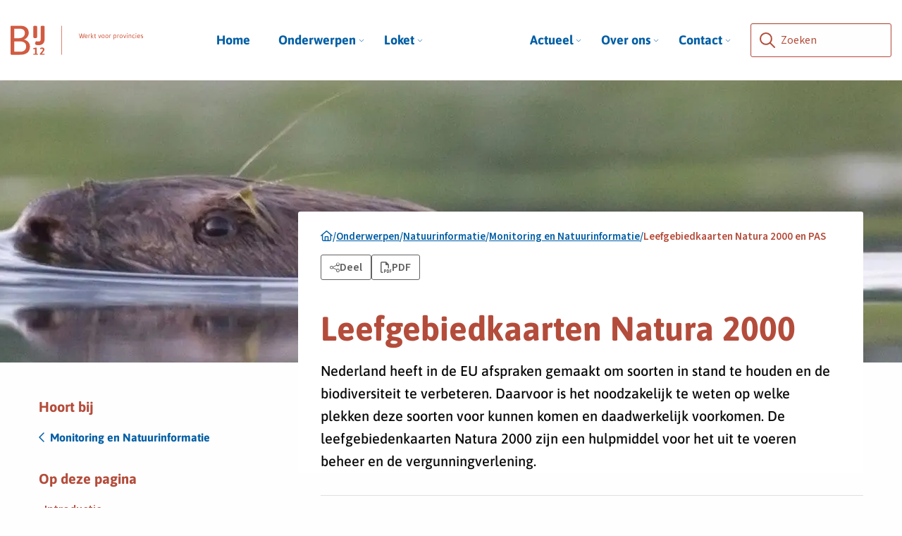

--- FILE ---
content_type: text/html; charset=UTF-8
request_url: https://www.bij12.nl/onderwerp/natuurinformatie/monitoring-en-natuurinformatie/leefgebiedkaarten-natura-2000/
body_size: 28481
content:
<!doctype html>
<html class="no-js" lang="nl-NL" >
	<head><meta charset="UTF-8" /><script>if(navigator.userAgent.match(/MSIE|Internet Explorer/i)||navigator.userAgent.match(/Trident\/7\..*?rv:11/i)){var href=document.location.href;if(!href.match(/[?&]nowprocket/)){if(href.indexOf("?")==-1){if(href.indexOf("#")==-1){document.location.href=href+"?nowprocket=1"}else{document.location.href=href.replace("#","?nowprocket=1#")}}else{if(href.indexOf("#")==-1){document.location.href=href+"&nowprocket=1"}else{document.location.href=href.replace("#","&nowprocket=1#")}}}}</script><script>(()=>{class RocketLazyLoadScripts{constructor(){this.v="2.0.4",this.userEvents=["keydown","keyup","mousedown","mouseup","mousemove","mouseover","mouseout","touchmove","touchstart","touchend","touchcancel","wheel","click","dblclick","input"],this.attributeEvents=["onblur","onclick","oncontextmenu","ondblclick","onfocus","onmousedown","onmouseenter","onmouseleave","onmousemove","onmouseout","onmouseover","onmouseup","onmousewheel","onscroll","onsubmit"]}async t(){this.i(),this.o(),/iP(ad|hone)/.test(navigator.userAgent)&&this.h(),this.u(),this.l(this),this.m(),this.k(this),this.p(this),this._(),await Promise.all([this.R(),this.L()]),this.lastBreath=Date.now(),this.S(this),this.P(),this.D(),this.O(),this.M(),await this.C(this.delayedScripts.normal),await this.C(this.delayedScripts.defer),await this.C(this.delayedScripts.async),await this.T(),await this.F(),await this.j(),await this.A(),window.dispatchEvent(new Event("rocket-allScriptsLoaded")),this.everythingLoaded=!0,this.lastTouchEnd&&await new Promise(t=>setTimeout(t,500-Date.now()+this.lastTouchEnd)),this.I(),this.H(),this.U(),this.W()}i(){this.CSPIssue=sessionStorage.getItem("rocketCSPIssue"),document.addEventListener("securitypolicyviolation",t=>{this.CSPIssue||"script-src-elem"!==t.violatedDirective||"data"!==t.blockedURI||(this.CSPIssue=!0,sessionStorage.setItem("rocketCSPIssue",!0))},{isRocket:!0})}o(){window.addEventListener("pageshow",t=>{this.persisted=t.persisted,this.realWindowLoadedFired=!0},{isRocket:!0}),window.addEventListener("pagehide",()=>{this.onFirstUserAction=null},{isRocket:!0})}h(){let t;function e(e){t=e}window.addEventListener("touchstart",e,{isRocket:!0}),window.addEventListener("touchend",function i(o){o.changedTouches[0]&&t.changedTouches[0]&&Math.abs(o.changedTouches[0].pageX-t.changedTouches[0].pageX)<10&&Math.abs(o.changedTouches[0].pageY-t.changedTouches[0].pageY)<10&&o.timeStamp-t.timeStamp<200&&(window.removeEventListener("touchstart",e,{isRocket:!0}),window.removeEventListener("touchend",i,{isRocket:!0}),"INPUT"===o.target.tagName&&"text"===o.target.type||(o.target.dispatchEvent(new TouchEvent("touchend",{target:o.target,bubbles:!0})),o.target.dispatchEvent(new MouseEvent("mouseover",{target:o.target,bubbles:!0})),o.target.dispatchEvent(new PointerEvent("click",{target:o.target,bubbles:!0,cancelable:!0,detail:1,clientX:o.changedTouches[0].clientX,clientY:o.changedTouches[0].clientY})),event.preventDefault()))},{isRocket:!0})}q(t){this.userActionTriggered||("mousemove"!==t.type||this.firstMousemoveIgnored?"keyup"===t.type||"mouseover"===t.type||"mouseout"===t.type||(this.userActionTriggered=!0,this.onFirstUserAction&&this.onFirstUserAction()):this.firstMousemoveIgnored=!0),"click"===t.type&&t.preventDefault(),t.stopPropagation(),t.stopImmediatePropagation(),"touchstart"===this.lastEvent&&"touchend"===t.type&&(this.lastTouchEnd=Date.now()),"click"===t.type&&(this.lastTouchEnd=0),this.lastEvent=t.type,t.composedPath&&t.composedPath()[0].getRootNode()instanceof ShadowRoot&&(t.rocketTarget=t.composedPath()[0]),this.savedUserEvents.push(t)}u(){this.savedUserEvents=[],this.userEventHandler=this.q.bind(this),this.userEvents.forEach(t=>window.addEventListener(t,this.userEventHandler,{passive:!1,isRocket:!0})),document.addEventListener("visibilitychange",this.userEventHandler,{isRocket:!0})}U(){this.userEvents.forEach(t=>window.removeEventListener(t,this.userEventHandler,{passive:!1,isRocket:!0})),document.removeEventListener("visibilitychange",this.userEventHandler,{isRocket:!0}),this.savedUserEvents.forEach(t=>{(t.rocketTarget||t.target).dispatchEvent(new window[t.constructor.name](t.type,t))})}m(){const t="return false",e=Array.from(this.attributeEvents,t=>"data-rocket-"+t),i="["+this.attributeEvents.join("],[")+"]",o="[data-rocket-"+this.attributeEvents.join("],[data-rocket-")+"]",s=(e,i,o)=>{o&&o!==t&&(e.setAttribute("data-rocket-"+i,o),e["rocket"+i]=new Function("event",o),e.setAttribute(i,t))};new MutationObserver(t=>{for(const n of t)"attributes"===n.type&&(n.attributeName.startsWith("data-rocket-")||this.everythingLoaded?n.attributeName.startsWith("data-rocket-")&&this.everythingLoaded&&this.N(n.target,n.attributeName.substring(12)):s(n.target,n.attributeName,n.target.getAttribute(n.attributeName))),"childList"===n.type&&n.addedNodes.forEach(t=>{if(t.nodeType===Node.ELEMENT_NODE)if(this.everythingLoaded)for(const i of[t,...t.querySelectorAll(o)])for(const t of i.getAttributeNames())e.includes(t)&&this.N(i,t.substring(12));else for(const e of[t,...t.querySelectorAll(i)])for(const t of e.getAttributeNames())this.attributeEvents.includes(t)&&s(e,t,e.getAttribute(t))})}).observe(document,{subtree:!0,childList:!0,attributeFilter:[...this.attributeEvents,...e]})}I(){this.attributeEvents.forEach(t=>{document.querySelectorAll("[data-rocket-"+t+"]").forEach(e=>{this.N(e,t)})})}N(t,e){const i=t.getAttribute("data-rocket-"+e);i&&(t.setAttribute(e,i),t.removeAttribute("data-rocket-"+e))}k(t){Object.defineProperty(HTMLElement.prototype,"onclick",{get(){return this.rocketonclick||null},set(e){this.rocketonclick=e,this.setAttribute(t.everythingLoaded?"onclick":"data-rocket-onclick","this.rocketonclick(event)")}})}S(t){function e(e,i){let o=e[i];e[i]=null,Object.defineProperty(e,i,{get:()=>o,set(s){t.everythingLoaded?o=s:e["rocket"+i]=o=s}})}e(document,"onreadystatechange"),e(window,"onload"),e(window,"onpageshow");try{Object.defineProperty(document,"readyState",{get:()=>t.rocketReadyState,set(e){t.rocketReadyState=e},configurable:!0}),document.readyState="loading"}catch(t){console.log("WPRocket DJE readyState conflict, bypassing")}}l(t){this.originalAddEventListener=EventTarget.prototype.addEventListener,this.originalRemoveEventListener=EventTarget.prototype.removeEventListener,this.savedEventListeners=[],EventTarget.prototype.addEventListener=function(e,i,o){o&&o.isRocket||!t.B(e,this)&&!t.userEvents.includes(e)||t.B(e,this)&&!t.userActionTriggered||e.startsWith("rocket-")||t.everythingLoaded?t.originalAddEventListener.call(this,e,i,o):(t.savedEventListeners.push({target:this,remove:!1,type:e,func:i,options:o}),"mouseenter"!==e&&"mouseleave"!==e||t.originalAddEventListener.call(this,e,t.savedUserEvents.push,o))},EventTarget.prototype.removeEventListener=function(e,i,o){o&&o.isRocket||!t.B(e,this)&&!t.userEvents.includes(e)||t.B(e,this)&&!t.userActionTriggered||e.startsWith("rocket-")||t.everythingLoaded?t.originalRemoveEventListener.call(this,e,i,o):t.savedEventListeners.push({target:this,remove:!0,type:e,func:i,options:o})}}J(t,e){this.savedEventListeners=this.savedEventListeners.filter(i=>{let o=i.type,s=i.target||window;return e!==o||t!==s||(this.B(o,s)&&(i.type="rocket-"+o),this.$(i),!1)})}H(){EventTarget.prototype.addEventListener=this.originalAddEventListener,EventTarget.prototype.removeEventListener=this.originalRemoveEventListener,this.savedEventListeners.forEach(t=>this.$(t))}$(t){t.remove?this.originalRemoveEventListener.call(t.target,t.type,t.func,t.options):this.originalAddEventListener.call(t.target,t.type,t.func,t.options)}p(t){let e;function i(e){return t.everythingLoaded?e:e.split(" ").map(t=>"load"===t||t.startsWith("load.")?"rocket-jquery-load":t).join(" ")}function o(o){function s(e){const s=o.fn[e];o.fn[e]=o.fn.init.prototype[e]=function(){return this[0]===window&&t.userActionTriggered&&("string"==typeof arguments[0]||arguments[0]instanceof String?arguments[0]=i(arguments[0]):"object"==typeof arguments[0]&&Object.keys(arguments[0]).forEach(t=>{const e=arguments[0][t];delete arguments[0][t],arguments[0][i(t)]=e})),s.apply(this,arguments),this}}if(o&&o.fn&&!t.allJQueries.includes(o)){const e={DOMContentLoaded:[],"rocket-DOMContentLoaded":[]};for(const t in e)document.addEventListener(t,()=>{e[t].forEach(t=>t())},{isRocket:!0});o.fn.ready=o.fn.init.prototype.ready=function(i){function s(){parseInt(o.fn.jquery)>2?setTimeout(()=>i.bind(document)(o)):i.bind(document)(o)}return"function"==typeof i&&(t.realDomReadyFired?!t.userActionTriggered||t.fauxDomReadyFired?s():e["rocket-DOMContentLoaded"].push(s):e.DOMContentLoaded.push(s)),o([])},s("on"),s("one"),s("off"),t.allJQueries.push(o)}e=o}t.allJQueries=[],o(window.jQuery),Object.defineProperty(window,"jQuery",{get:()=>e,set(t){o(t)}})}P(){const t=new Map;document.write=document.writeln=function(e){const i=document.currentScript,o=document.createRange(),s=i.parentElement;let n=t.get(i);void 0===n&&(n=i.nextSibling,t.set(i,n));const c=document.createDocumentFragment();o.setStart(c,0),c.appendChild(o.createContextualFragment(e)),s.insertBefore(c,n)}}async R(){return new Promise(t=>{this.userActionTriggered?t():this.onFirstUserAction=t})}async L(){return new Promise(t=>{document.addEventListener("DOMContentLoaded",()=>{this.realDomReadyFired=!0,t()},{isRocket:!0})})}async j(){return this.realWindowLoadedFired?Promise.resolve():new Promise(t=>{window.addEventListener("load",t,{isRocket:!0})})}M(){this.pendingScripts=[];this.scriptsMutationObserver=new MutationObserver(t=>{for(const e of t)e.addedNodes.forEach(t=>{"SCRIPT"!==t.tagName||t.noModule||t.isWPRocket||this.pendingScripts.push({script:t,promise:new Promise(e=>{const i=()=>{const i=this.pendingScripts.findIndex(e=>e.script===t);i>=0&&this.pendingScripts.splice(i,1),e()};t.addEventListener("load",i,{isRocket:!0}),t.addEventListener("error",i,{isRocket:!0}),setTimeout(i,1e3)})})})}),this.scriptsMutationObserver.observe(document,{childList:!0,subtree:!0})}async F(){await this.X(),this.pendingScripts.length?(await this.pendingScripts[0].promise,await this.F()):this.scriptsMutationObserver.disconnect()}D(){this.delayedScripts={normal:[],async:[],defer:[]},document.querySelectorAll("script[type$=rocketlazyloadscript]").forEach(t=>{t.hasAttribute("data-rocket-src")?t.hasAttribute("async")&&!1!==t.async?this.delayedScripts.async.push(t):t.hasAttribute("defer")&&!1!==t.defer||"module"===t.getAttribute("data-rocket-type")?this.delayedScripts.defer.push(t):this.delayedScripts.normal.push(t):this.delayedScripts.normal.push(t)})}async _(){await this.L();let t=[];document.querySelectorAll("script[type$=rocketlazyloadscript][data-rocket-src]").forEach(e=>{let i=e.getAttribute("data-rocket-src");if(i&&!i.startsWith("data:")){i.startsWith("//")&&(i=location.protocol+i);try{const o=new URL(i).origin;o!==location.origin&&t.push({src:o,crossOrigin:e.crossOrigin||"module"===e.getAttribute("data-rocket-type")})}catch(t){}}}),t=[...new Map(t.map(t=>[JSON.stringify(t),t])).values()],this.Y(t,"preconnect")}async G(t){if(await this.K(),!0!==t.noModule||!("noModule"in HTMLScriptElement.prototype))return new Promise(e=>{let i;function o(){(i||t).setAttribute("data-rocket-status","executed"),e()}try{if(navigator.userAgent.includes("Firefox/")||""===navigator.vendor||this.CSPIssue)i=document.createElement("script"),[...t.attributes].forEach(t=>{let e=t.nodeName;"type"!==e&&("data-rocket-type"===e&&(e="type"),"data-rocket-src"===e&&(e="src"),i.setAttribute(e,t.nodeValue))}),t.text&&(i.text=t.text),t.nonce&&(i.nonce=t.nonce),i.hasAttribute("src")?(i.addEventListener("load",o,{isRocket:!0}),i.addEventListener("error",()=>{i.setAttribute("data-rocket-status","failed-network"),e()},{isRocket:!0}),setTimeout(()=>{i.isConnected||e()},1)):(i.text=t.text,o()),i.isWPRocket=!0,t.parentNode.replaceChild(i,t);else{const i=t.getAttribute("data-rocket-type"),s=t.getAttribute("data-rocket-src");i?(t.type=i,t.removeAttribute("data-rocket-type")):t.removeAttribute("type"),t.addEventListener("load",o,{isRocket:!0}),t.addEventListener("error",i=>{this.CSPIssue&&i.target.src.startsWith("data:")?(console.log("WPRocket: CSP fallback activated"),t.removeAttribute("src"),this.G(t).then(e)):(t.setAttribute("data-rocket-status","failed-network"),e())},{isRocket:!0}),s?(t.fetchPriority="high",t.removeAttribute("data-rocket-src"),t.src=s):t.src="data:text/javascript;base64,"+window.btoa(unescape(encodeURIComponent(t.text)))}}catch(i){t.setAttribute("data-rocket-status","failed-transform"),e()}});t.setAttribute("data-rocket-status","skipped")}async C(t){const e=t.shift();return e?(e.isConnected&&await this.G(e),this.C(t)):Promise.resolve()}O(){this.Y([...this.delayedScripts.normal,...this.delayedScripts.defer,...this.delayedScripts.async],"preload")}Y(t,e){this.trash=this.trash||[];let i=!0;var o=document.createDocumentFragment();t.forEach(t=>{const s=t.getAttribute&&t.getAttribute("data-rocket-src")||t.src;if(s&&!s.startsWith("data:")){const n=document.createElement("link");n.href=s,n.rel=e,"preconnect"!==e&&(n.as="script",n.fetchPriority=i?"high":"low"),t.getAttribute&&"module"===t.getAttribute("data-rocket-type")&&(n.crossOrigin=!0),t.crossOrigin&&(n.crossOrigin=t.crossOrigin),t.integrity&&(n.integrity=t.integrity),t.nonce&&(n.nonce=t.nonce),o.appendChild(n),this.trash.push(n),i=!1}}),document.head.appendChild(o)}W(){this.trash.forEach(t=>t.remove())}async T(){try{document.readyState="interactive"}catch(t){}this.fauxDomReadyFired=!0;try{await this.K(),this.J(document,"readystatechange"),document.dispatchEvent(new Event("rocket-readystatechange")),await this.K(),document.rocketonreadystatechange&&document.rocketonreadystatechange(),await this.K(),this.J(document,"DOMContentLoaded"),document.dispatchEvent(new Event("rocket-DOMContentLoaded")),await this.K(),this.J(window,"DOMContentLoaded"),window.dispatchEvent(new Event("rocket-DOMContentLoaded"))}catch(t){console.error(t)}}async A(){try{document.readyState="complete"}catch(t){}try{await this.K(),this.J(document,"readystatechange"),document.dispatchEvent(new Event("rocket-readystatechange")),await this.K(),document.rocketonreadystatechange&&document.rocketonreadystatechange(),await this.K(),this.J(window,"load"),window.dispatchEvent(new Event("rocket-load")),await this.K(),window.rocketonload&&window.rocketonload(),await this.K(),this.allJQueries.forEach(t=>t(window).trigger("rocket-jquery-load")),await this.K(),this.J(window,"pageshow");const t=new Event("rocket-pageshow");t.persisted=this.persisted,window.dispatchEvent(t),await this.K(),window.rocketonpageshow&&window.rocketonpageshow({persisted:this.persisted})}catch(t){console.error(t)}}async K(){Date.now()-this.lastBreath>45&&(await this.X(),this.lastBreath=Date.now())}async X(){return document.hidden?new Promise(t=>setTimeout(t)):new Promise(t=>requestAnimationFrame(t))}B(t,e){return e===document&&"readystatechange"===t||(e===document&&"DOMContentLoaded"===t||(e===window&&"DOMContentLoaded"===t||(e===window&&"load"===t||e===window&&"pageshow"===t)))}static run(){(new RocketLazyLoadScripts).t()}}RocketLazyLoadScripts.run()})();</script>
		
		<meta name="viewport" content="width=device-width, initial-scale=1.0" />
		<link rel="shortcut icon" type="image/png" href="https://www.bij12.nl/wp-content/themes/stuurlui/assets/img/favicon.ico"/>
<link rel="apple-touch-icon" sizes="180x180" href="https://www.bij12.nl/wp-content/themes/stuurlui/assets/img/apple-touch-icon.png"/>
<link rel="icon" type="image/png" sizes="32x32" href="https://www.bij12.nl/wp-content/themes/stuurlui/assets/img/favicon-32x32.png"/>
<link rel="icon" type="image/png" sizes="16x16" href="https://www.bij12.nl/wp-content/themes/stuurlui/assets/img/favicon-16x16.png"/>
<link rel="manifest" href="https://www.bij12.nl/wp-content/themes/stuurlui/assets/img/site.webmanifest" crossOrigin="use-credentials"/>
<meta name='robots' content='index, follow, max-image-preview:large, max-snippet:-1, max-video-preview:-1' />

<!-- Google Tag Manager for WordPress by gtm4wp.com -->
<script data-cfasync="false" data-pagespeed-no-defer>
	var gtm4wp_datalayer_name = "dataLayer";
	var dataLayer = dataLayer || [];
</script>
<!-- End Google Tag Manager for WordPress by gtm4wp.com -->
	<!-- This site is optimized with the Yoast SEO plugin v26.8 - https://yoast.com/product/yoast-seo-wordpress/ -->
	<title>Leefgebiedkaarten Natura 2000 en PAS - BIJ12</title>
<link data-rocket-prefetch href="https://consentcdn.cookiebot.com" rel="dns-prefetch">
<link data-rocket-prefetch href="https://consent.cookiebot.com" rel="dns-prefetch">
<link data-rocket-prefetch href="https://bij12.containers.piwik.pro" rel="dns-prefetch">
<link data-rocket-prefetch href="https://www.googletagmanager.com" rel="dns-prefetch">
<link data-rocket-prefetch href="https://kit.fontawesome.com" rel="dns-prefetch">
<link crossorigin data-rocket-preload as="font" href="https://www.bij12.nl/wp-content/themes/stuurlui/assets/webfonts/source-sans-3-v9-latin-regular.woff2" rel="preload">
<link crossorigin data-rocket-preload as="font" href="https://www.bij12.nl/wp-content/themes/stuurlui/assets/webfonts/asap-v30-latin-500.woff2" rel="preload">
<link crossorigin data-rocket-preload as="font" href="https://ka-p.fontawesome.com/releases/v6.7.2/webfonts/pro-fa-light-300-13.woff2" rel="preload">
<link crossorigin data-rocket-preload as="font" href="https://ka-p.fontawesome.com/releases/v6.7.2/webfonts/pro-fa-brands-400-2.woff2" rel="preload"><link rel="preload" data-rocket-preload as="image" href="https://www.bij12.nl/wp-content/smush-webp/2023/11/bever-zwemt-in-water.jpg.webp" media="(min-width: 680px)" fetchpriority="high"><link rel="preload" data-rocket-preload as="image" href="https://www.bij12.nl/wp-content/smush-webp/2023/11/bever-zwemt-in-water-1600x333.jpg.webp" media="(max-width: 680px)" fetchpriority="high"><link rel="preload" data-rocket-preload as="image" href="https://www.bij12.nl/wp-content/smush-webp/2023/11/bever-zwemt-in-water-1600x333.jpg.webp" media="(min-width: 680.1px)" fetchpriority="high">
	<meta name="description" content="Leefgebiedkaarten Natura 2000 en PAS" />
	<link rel="canonical" href="https://www.bij12.nl/onderwerp/natuurinformatie/monitoring-en-natuurinformatie/leefgebiedkaarten-natura-2000/" />
	<meta property="og:locale" content="nl_NL" />
	<meta property="og:type" content="article" />
	<meta property="og:title" content="Leefgebiedkaarten Natura 2000 en PAS - BIJ12" />
	<meta property="og:url" content="https://www.bij12.nl/onderwerp/natuurinformatie/monitoring-en-natuurinformatie/leefgebiedkaarten-natura-2000/" />
	<meta property="og:site_name" content="BIJ12" />
	<meta property="article:modified_time" content="2024-01-22T15:55:56+00:00" />
	<meta property="og:image" content="https://www.bij12.nl/wp-content/smush-webp/2023/11/Bever-zwemt.jpg.png.webp" />
	<meta property="og:image:width" content="1600" />
	<meta property="og:image:height" content="800" />
	<meta property="og:image:type" content="image/png" />
	<meta name="twitter:card" content="summary_large_image" />
	<script type="application/ld+json" class="yoast-schema-graph">{"@context":"https://schema.org","@graph":[{"@type":"WebPage","@id":"https://www.bij12.nl/onderwerp/natuurinformatie/monitoring-en-natuurinformatie/leefgebiedkaarten-natura-2000/","url":"https://www.bij12.nl/onderwerp/natuurinformatie/monitoring-en-natuurinformatie/leefgebiedkaarten-natura-2000/","name":"Leefgebiedkaarten Natura 2000 en PAS - BIJ12","isPartOf":{"@id":"https://www.bij12.nl/#website"},"primaryImageOfPage":{"@id":"https://www.bij12.nl/onderwerp/natuurinformatie/monitoring-en-natuurinformatie/leefgebiedkaarten-natura-2000/#primaryimage"},"image":{"@id":"https://www.bij12.nl/onderwerp/natuurinformatie/monitoring-en-natuurinformatie/leefgebiedkaarten-natura-2000/#primaryimage"},"thumbnailUrl":"https://www.bij12.nl/wp-content/smush-webp/2023/11/Bever-zwemt.jpg.png.webp","datePublished":"2023-11-30T11:10:56+00:00","dateModified":"2024-01-22T15:55:56+00:00","breadcrumb":{"@id":"https://www.bij12.nl/onderwerp/natuurinformatie/monitoring-en-natuurinformatie/leefgebiedkaarten-natura-2000/#breadcrumb"},"inLanguage":"nl-NL","potentialAction":[{"@type":"ReadAction","target":["https://www.bij12.nl/onderwerp/natuurinformatie/monitoring-en-natuurinformatie/leefgebiedkaarten-natura-2000/"]}]},{"@type":"ImageObject","inLanguage":"nl-NL","@id":"https://www.bij12.nl/onderwerp/natuurinformatie/monitoring-en-natuurinformatie/leefgebiedkaarten-natura-2000/#primaryimage","url":"https://www.bij12.nl/wp-content/smush-webp/2023/11/Bever-zwemt.jpg.png.webp","contentUrl":"https://www.bij12.nl/wp-content/smush-webp/2023/11/Bever-zwemt.jpg.png.webp","width":1600,"height":800},{"@type":"BreadcrumbList","@id":"https://www.bij12.nl/onderwerp/natuurinformatie/monitoring-en-natuurinformatie/leefgebiedkaarten-natura-2000/#breadcrumb","itemListElement":[{"@type":"ListItem","position":1,"name":"Home","item":"https://www.bij12.nl/"},{"@type":"ListItem","position":2,"name":"Natuurinformatie","item":"https://www.bij12.nl/onderwerp/natuurinformatie/"},{"@type":"ListItem","position":3,"name":"Monitoring en Natuurinformatie","item":"https://www.bij12.nl/onderwerp/natuurinformatie/monitoring-en-natuurinformatie/"},{"@type":"ListItem","position":4,"name":"Leefgebiedkaarten Natura 2000 en PAS"}]},{"@type":"WebSite","@id":"https://www.bij12.nl/#website","url":"https://www.bij12.nl/","name":"BIJ12","description":"","potentialAction":[{"@type":"SearchAction","target":{"@type":"EntryPoint","urlTemplate":"https://www.bij12.nl/?s={search_term_string}"},"query-input":{"@type":"PropertyValueSpecification","valueRequired":true,"valueName":"search_term_string"}}],"inLanguage":"nl-NL"}]}</script>
	<!-- / Yoast SEO plugin. -->


<link rel='dns-prefetch' href='//cdnjs.cloudflare.com' />
<link rel='dns-prefetch' href='//www.bij12.nl' />
<link rel='dns-prefetch' href='//cdn.datatables.net' />
<link rel='dns-prefetch' href='//kit.fontawesome.com' />

<link rel="alternate" type="application/rss+xml" title="BIJ12 &raquo; feed" href="https://www.bij12.nl/feed/" />
<link rel="alternate" type="application/rss+xml" title="BIJ12 &raquo; reacties feed" href="https://www.bij12.nl/comments/feed/" />
<link rel="alternate" title="oEmbed (JSON)" type="application/json+oembed" href="https://www.bij12.nl/wp-json/oembed/1.0/embed?url=https%3A%2F%2Fwww.bij12.nl%2Fonderwerp%2Fnatuurinformatie%2Fmonitoring-en-natuurinformatie%2Fleefgebiedkaarten-natura-2000%2F" />
<link rel="alternate" title="oEmbed (XML)" type="text/xml+oembed" href="https://www.bij12.nl/wp-json/oembed/1.0/embed?url=https%3A%2F%2Fwww.bij12.nl%2Fonderwerp%2Fnatuurinformatie%2Fmonitoring-en-natuurinformatie%2Fleefgebiedkaarten-natura-2000%2F&#038;format=xml" />
<style id='wp-img-auto-sizes-contain-inline-css'>
img:is([sizes=auto i],[sizes^="auto," i]){contain-intrinsic-size:3000px 1500px}
/*# sourceURL=wp-img-auto-sizes-contain-inline-css */
</style>
<style id='classic-theme-styles-inline-css'>
/*! This file is auto-generated */
.wp-block-button__link{color:#fff;background-color:#32373c;border-radius:9999px;box-shadow:none;text-decoration:none;padding:calc(.667em + 2px) calc(1.333em + 2px);font-size:1.125em}.wp-block-file__button{background:#32373c;color:#fff;text-decoration:none}
/*# sourceURL=/wp-includes/css/classic-themes.min.css */
</style>
<link rel='stylesheet' id='searchwp-live-search-css' href='https://www.bij12.nl/wp-content/plugins/searchwp-live-ajax-search/assets/styles/style.min.css' media='all' />
<style id='searchwp-live-search-inline-css'>
.searchwp-live-search-result .searchwp-live-search-result--title a {
  font-size: 16px;
}
.searchwp-live-search-result .searchwp-live-search-result--price {
  font-size: 14px;
}
.searchwp-live-search-result .searchwp-live-search-result--add-to-cart .button {
  font-size: 14px;
}

/*# sourceURL=searchwp-live-search-inline-css */
</style>
<link rel='stylesheet' id='tablepress-default-css' href='https://www.bij12.nl/wp-content/uploads/tablepress-combined.min.css' media='all' />
<link data-minify="1" rel='stylesheet' id='tablepress-datatables-buttons-css' href='https://www.bij12.nl/wp-content/cache/min/1/wp-content/plugins/tablepress-premium/modules/css/build/datatables.buttons.css?ver=1769141283' media='all' />
<link data-minify="1" rel='stylesheet' id='tablepress-datatables-fixedheader-css' href='https://www.bij12.nl/wp-content/cache/min/1/wp-content/plugins/tablepress-premium/modules/css/build/datatables.fixedheader.css?ver=1769141283' media='all' />
<link data-minify="1" rel='stylesheet' id='tablepress-datatables-fixedcolumns-css' href='https://www.bij12.nl/wp-content/cache/min/1/wp-content/plugins/tablepress-premium/modules/css/build/datatables.fixedcolumns.css?ver=1769141283' media='all' />
<link data-minify="1" rel='stylesheet' id='tablepress-datatables-scroll-buttons-css' href='https://www.bij12.nl/wp-content/cache/min/1/wp-content/plugins/tablepress-premium/modules/css/build/datatables.scroll-buttons.css?ver=1769141283' media='all' />
<link data-minify="1" rel='stylesheet' id='tablepress-responsive-tables-css' href='https://www.bij12.nl/wp-content/cache/min/1/wp-content/plugins/tablepress-premium/modules/css/build/responsive-tables.css?ver=1769141283' media='all' />
<link data-minify="1" rel='stylesheet' id='tablepress-datatables-columnfilterwidgets-css' href='https://www.bij12.nl/wp-content/cache/min/1/wp-content/plugins/tablepress-premium/modules/css/build/datatables.columnfilterwidgets.css?ver=1769141283' media='all' />
<link data-minify="1" rel='stylesheet' id='strl-theme-css' href='https://www.bij12.nl/wp-content/cache/min/1/wp-content/themes/stuurlui/assets/css/style-1768558171991.css?ver=1769141283' media='all' />
<script data-minify="1" data-cookieconsent="ignore" src="https://www.bij12.nl/wp-content/cache/min/1/ajax/libs/jquery/3.6.0/jquery.min.js?ver=1769141283" id="jquery-js"></script>
<script type="rocketlazyloadscript" data-minify="1" data-rocket-src="https://www.bij12.nl/wp-content/cache/min/1/1.13.6/js/jquery.dataTables.min.js?ver=1769141283" id="dataTables-js" data-rocket-defer defer></script>
<link rel="https://api.w.org/" href="https://www.bij12.nl/wp-json/" /><link rel="alternate" title="JSON" type="application/json" href="https://www.bij12.nl/wp-json/wp/v2/subject/8337" /><link rel="EditURI" type="application/rsd+xml" title="RSD" href="https://www.bij12.nl/xmlrpc.php?rsd" />
<link rel='shortlink' href='https://www.bij12.nl/?p=8337' />

<!-- Google Tag Manager for WordPress by gtm4wp.com -->
<!-- GTM Container placement set to automatic -->
<script data-cfasync="false" data-pagespeed-no-defer>
	var dataLayer_content = {"pagePostType":"subject","pagePostType2":"single-subject","pagePostAuthor":"lisa"};
	dataLayer.push( dataLayer_content );
</script>
<script type="rocketlazyloadscript" data-cfasync="false" data-pagespeed-no-defer>
(function(w,d,s,l,i){w[l]=w[l]||[];w[l].push({'gtm.start':
new Date().getTime(),event:'gtm.js'});var f=d.getElementsByTagName(s)[0],
j=d.createElement(s),dl=l!='dataLayer'?'&l='+l:'';j.async=true;j.src=
'//www.googletagmanager.com/gtm.js?id='+i+dl;f.parentNode.insertBefore(j,f);
})(window,document,'script','dataLayer','GTM-W66XQFP');
</script>
<!-- End Google Tag Manager for WordPress by gtm4wp.com --><noscript><style id="rocket-lazyload-nojs-css">.rll-youtube-player, [data-lazy-src]{display:none !important;}</style></noscript>
<style>
	:root {
		--strl-color-secondary: #b44c3b;
		--strl-color-blue: #005EA5;
		--strl-color-blue-light: #DAEEF3;
		--strl-font-header: "Asap", Sans-Serif;
		--strl-font-body: "Source Sans", Sans-Serif;
	}
</style>
			<script>
			(function(window, document, dataLayerName, id) {
			window[dataLayerName]=window[dataLayerName]||[],window[dataLayerName].push({start:(new Date).getTime(),event:"stg.start"});var scripts=document.getElementsByTagName('script')[0],tags=document.createElement('script');
			function stgCreateCookie(a,b,c){var d="";if(c){var e=new Date;e.setTime(e.getTime()+24*c*60*60*1e3),d="; expires="+e.toUTCString();f="; SameSite=Strict"}document.cookie=a+"="+b+d+f+"; path=/"}
			var isStgDebug=(window.location.href.match("stg_debug")||document.cookie.match("stg_debug"))&&!window.location.href.match("stg_disable_debug");stgCreateCookie("stg_debug",isStgDebug?1:"",isStgDebug?14:-1);
			var qP=[];dataLayerName!=="dataLayer"&&qP.push("data_layer_name="+dataLayerName),isStgDebug&&qP.push("stg_debug");var qPString=qP.length>0?("?"+qP.join("&")):"";
			tags.async=!0,tags.src="https://bij12.containers.piwik.pro/"+id+".js"+qPString,scripts.parentNode.insertBefore(tags,scripts);
			!function(a,n,i){a[n]=a[n]||{};for(var c=0;c<i.length;c++)!function(i){a[n][i]=a[n][i]||{},a[n][i].api=a[n][i].api||function(){var a=[].slice.call(arguments,0);"string"==typeof a[0]&&window[dataLayerName].push({event:n+"."+i+":"+a[0],parameters:[].slice.call(arguments,1)})}}(i[c])}(window,"ppms",["tm","cm"]);
			})(window, document, 'dataLayer', '88045ce4-ef34-4377-85e7-3ed8439f06cc');
			</script>
					
			<style id='global-styles-inline-css'>
:root{--wp--preset--aspect-ratio--square: 1;--wp--preset--aspect-ratio--4-3: 4/3;--wp--preset--aspect-ratio--3-4: 3/4;--wp--preset--aspect-ratio--3-2: 3/2;--wp--preset--aspect-ratio--2-3: 2/3;--wp--preset--aspect-ratio--16-9: 16/9;--wp--preset--aspect-ratio--9-16: 9/16;--wp--preset--color--black: #000000;--wp--preset--color--cyan-bluish-gray: #abb8c3;--wp--preset--color--white: #ffffff;--wp--preset--color--pale-pink: #f78da7;--wp--preset--color--vivid-red: #cf2e2e;--wp--preset--color--luminous-vivid-orange: #ff6900;--wp--preset--color--luminous-vivid-amber: #fcb900;--wp--preset--color--light-green-cyan: #7bdcb5;--wp--preset--color--vivid-green-cyan: #00d084;--wp--preset--color--pale-cyan-blue: #8ed1fc;--wp--preset--color--vivid-cyan-blue: #0693e3;--wp--preset--color--vivid-purple: #9b51e0;--wp--preset--gradient--vivid-cyan-blue-to-vivid-purple: linear-gradient(135deg,rgb(6,147,227) 0%,rgb(155,81,224) 100%);--wp--preset--gradient--light-green-cyan-to-vivid-green-cyan: linear-gradient(135deg,rgb(122,220,180) 0%,rgb(0,208,130) 100%);--wp--preset--gradient--luminous-vivid-amber-to-luminous-vivid-orange: linear-gradient(135deg,rgb(252,185,0) 0%,rgb(255,105,0) 100%);--wp--preset--gradient--luminous-vivid-orange-to-vivid-red: linear-gradient(135deg,rgb(255,105,0) 0%,rgb(207,46,46) 100%);--wp--preset--gradient--very-light-gray-to-cyan-bluish-gray: linear-gradient(135deg,rgb(238,238,238) 0%,rgb(169,184,195) 100%);--wp--preset--gradient--cool-to-warm-spectrum: linear-gradient(135deg,rgb(74,234,220) 0%,rgb(151,120,209) 20%,rgb(207,42,186) 40%,rgb(238,44,130) 60%,rgb(251,105,98) 80%,rgb(254,248,76) 100%);--wp--preset--gradient--blush-light-purple: linear-gradient(135deg,rgb(255,206,236) 0%,rgb(152,150,240) 100%);--wp--preset--gradient--blush-bordeaux: linear-gradient(135deg,rgb(254,205,165) 0%,rgb(254,45,45) 50%,rgb(107,0,62) 100%);--wp--preset--gradient--luminous-dusk: linear-gradient(135deg,rgb(255,203,112) 0%,rgb(199,81,192) 50%,rgb(65,88,208) 100%);--wp--preset--gradient--pale-ocean: linear-gradient(135deg,rgb(255,245,203) 0%,rgb(182,227,212) 50%,rgb(51,167,181) 100%);--wp--preset--gradient--electric-grass: linear-gradient(135deg,rgb(202,248,128) 0%,rgb(113,206,126) 100%);--wp--preset--gradient--midnight: linear-gradient(135deg,rgb(2,3,129) 0%,rgb(40,116,252) 100%);--wp--preset--font-size--small: 13px;--wp--preset--font-size--medium: 20px;--wp--preset--font-size--large: 36px;--wp--preset--font-size--x-large: 42px;--wp--preset--spacing--20: 0.44rem;--wp--preset--spacing--30: 0.67rem;--wp--preset--spacing--40: 1rem;--wp--preset--spacing--50: 1.5rem;--wp--preset--spacing--60: 2.25rem;--wp--preset--spacing--70: 3.38rem;--wp--preset--spacing--80: 5.06rem;--wp--preset--shadow--natural: 6px 6px 9px rgba(0, 0, 0, 0.2);--wp--preset--shadow--deep: 12px 12px 50px rgba(0, 0, 0, 0.4);--wp--preset--shadow--sharp: 6px 6px 0px rgba(0, 0, 0, 0.2);--wp--preset--shadow--outlined: 6px 6px 0px -3px rgb(255, 255, 255), 6px 6px rgb(0, 0, 0);--wp--preset--shadow--crisp: 6px 6px 0px rgb(0, 0, 0);}:where(.is-layout-flex){gap: 0.5em;}:where(.is-layout-grid){gap: 0.5em;}body .is-layout-flex{display: flex;}.is-layout-flex{flex-wrap: wrap;align-items: center;}.is-layout-flex > :is(*, div){margin: 0;}body .is-layout-grid{display: grid;}.is-layout-grid > :is(*, div){margin: 0;}:where(.wp-block-columns.is-layout-flex){gap: 2em;}:where(.wp-block-columns.is-layout-grid){gap: 2em;}:where(.wp-block-post-template.is-layout-flex){gap: 1.25em;}:where(.wp-block-post-template.is-layout-grid){gap: 1.25em;}.has-black-color{color: var(--wp--preset--color--black) !important;}.has-cyan-bluish-gray-color{color: var(--wp--preset--color--cyan-bluish-gray) !important;}.has-white-color{color: var(--wp--preset--color--white) !important;}.has-pale-pink-color{color: var(--wp--preset--color--pale-pink) !important;}.has-vivid-red-color{color: var(--wp--preset--color--vivid-red) !important;}.has-luminous-vivid-orange-color{color: var(--wp--preset--color--luminous-vivid-orange) !important;}.has-luminous-vivid-amber-color{color: var(--wp--preset--color--luminous-vivid-amber) !important;}.has-light-green-cyan-color{color: var(--wp--preset--color--light-green-cyan) !important;}.has-vivid-green-cyan-color{color: var(--wp--preset--color--vivid-green-cyan) !important;}.has-pale-cyan-blue-color{color: var(--wp--preset--color--pale-cyan-blue) !important;}.has-vivid-cyan-blue-color{color: var(--wp--preset--color--vivid-cyan-blue) !important;}.has-vivid-purple-color{color: var(--wp--preset--color--vivid-purple) !important;}.has-black-background-color{background-color: var(--wp--preset--color--black) !important;}.has-cyan-bluish-gray-background-color{background-color: var(--wp--preset--color--cyan-bluish-gray) !important;}.has-white-background-color{background-color: var(--wp--preset--color--white) !important;}.has-pale-pink-background-color{background-color: var(--wp--preset--color--pale-pink) !important;}.has-vivid-red-background-color{background-color: var(--wp--preset--color--vivid-red) !important;}.has-luminous-vivid-orange-background-color{background-color: var(--wp--preset--color--luminous-vivid-orange) !important;}.has-luminous-vivid-amber-background-color{background-color: var(--wp--preset--color--luminous-vivid-amber) !important;}.has-light-green-cyan-background-color{background-color: var(--wp--preset--color--light-green-cyan) !important;}.has-vivid-green-cyan-background-color{background-color: var(--wp--preset--color--vivid-green-cyan) !important;}.has-pale-cyan-blue-background-color{background-color: var(--wp--preset--color--pale-cyan-blue) !important;}.has-vivid-cyan-blue-background-color{background-color: var(--wp--preset--color--vivid-cyan-blue) !important;}.has-vivid-purple-background-color{background-color: var(--wp--preset--color--vivid-purple) !important;}.has-black-border-color{border-color: var(--wp--preset--color--black) !important;}.has-cyan-bluish-gray-border-color{border-color: var(--wp--preset--color--cyan-bluish-gray) !important;}.has-white-border-color{border-color: var(--wp--preset--color--white) !important;}.has-pale-pink-border-color{border-color: var(--wp--preset--color--pale-pink) !important;}.has-vivid-red-border-color{border-color: var(--wp--preset--color--vivid-red) !important;}.has-luminous-vivid-orange-border-color{border-color: var(--wp--preset--color--luminous-vivid-orange) !important;}.has-luminous-vivid-amber-border-color{border-color: var(--wp--preset--color--luminous-vivid-amber) !important;}.has-light-green-cyan-border-color{border-color: var(--wp--preset--color--light-green-cyan) !important;}.has-vivid-green-cyan-border-color{border-color: var(--wp--preset--color--vivid-green-cyan) !important;}.has-pale-cyan-blue-border-color{border-color: var(--wp--preset--color--pale-cyan-blue) !important;}.has-vivid-cyan-blue-border-color{border-color: var(--wp--preset--color--vivid-cyan-blue) !important;}.has-vivid-purple-border-color{border-color: var(--wp--preset--color--vivid-purple) !important;}.has-vivid-cyan-blue-to-vivid-purple-gradient-background{background: var(--wp--preset--gradient--vivid-cyan-blue-to-vivid-purple) !important;}.has-light-green-cyan-to-vivid-green-cyan-gradient-background{background: var(--wp--preset--gradient--light-green-cyan-to-vivid-green-cyan) !important;}.has-luminous-vivid-amber-to-luminous-vivid-orange-gradient-background{background: var(--wp--preset--gradient--luminous-vivid-amber-to-luminous-vivid-orange) !important;}.has-luminous-vivid-orange-to-vivid-red-gradient-background{background: var(--wp--preset--gradient--luminous-vivid-orange-to-vivid-red) !important;}.has-very-light-gray-to-cyan-bluish-gray-gradient-background{background: var(--wp--preset--gradient--very-light-gray-to-cyan-bluish-gray) !important;}.has-cool-to-warm-spectrum-gradient-background{background: var(--wp--preset--gradient--cool-to-warm-spectrum) !important;}.has-blush-light-purple-gradient-background{background: var(--wp--preset--gradient--blush-light-purple) !important;}.has-blush-bordeaux-gradient-background{background: var(--wp--preset--gradient--blush-bordeaux) !important;}.has-luminous-dusk-gradient-background{background: var(--wp--preset--gradient--luminous-dusk) !important;}.has-pale-ocean-gradient-background{background: var(--wp--preset--gradient--pale-ocean) !important;}.has-electric-grass-gradient-background{background: var(--wp--preset--gradient--electric-grass) !important;}.has-midnight-gradient-background{background: var(--wp--preset--gradient--midnight) !important;}.has-small-font-size{font-size: var(--wp--preset--font-size--small) !important;}.has-medium-font-size{font-size: var(--wp--preset--font-size--medium) !important;}.has-large-font-size{font-size: var(--wp--preset--font-size--large) !important;}.has-x-large-font-size{font-size: var(--wp--preset--font-size--x-large) !important;}
/*# sourceURL=global-styles-inline-css */
</style>
<meta name="generator" content="WP Rocket 3.20.3" data-wpr-features="wpr_delay_js wpr_defer_js wpr_minify_js wpr_lazyload_iframes wpr_preconnect_external_domains wpr_auto_preload_fonts wpr_oci wpr_image_dimensions wpr_minify_css wpr_preload_links wpr_desktop" /></head>
	<body class="wp-singular subject-template-default single single-subject postid-8337 wp-theme-stuurlui site-1">
		
<!-- GTM Container placement set to automatic -->
<!-- Google Tag Manager (noscript) -->
				<noscript><iframe src="https://www.googletagmanager.com/ns.html?id=GTM-W66XQFP" height="0" width="0" style="display:none;visibility:hidden" aria-hidden="true"></iframe></noscript>
<!-- End Google Tag Manager (noscript) -->		<header id="site-header" class="site-header">
			<a href="#main" class="skiplink">Naar de hoofdinhoud</a>
			<a href="#menu" class="skiplink">Naar navigatie</a>
						<div class="header-wrapper">
				<div class="site-branding">
											<a id="logo" href="https://www.bij12.nl">
							<img width="188" height="41" src="https://www.bij12.nl/wp-content/themes/stuurlui/assets/img/logo.svg" class="show-for-medium" alt="Logo: BIJ12 Werkt voor provincies">
							<img width="48" height="41" src="https://www.bij12.nl/wp-content/themes/stuurlui/assets/img/logo-BIJ12-mobile.svg" class="hide-for-medium" alt="Logo: BIJ12 Werkt voor provincies">
							<span class="screen-reader-text">Homepagina</span>
						</a>
										</div>
				<div class="mobile-menu-wrapper">
											<a class="search-button" href="https://www.bij12.nl/zoeken/">
							<i class="fa-solid fa-magnifying-glass"></i>
							Zoeken						</a>
											<div class="menutoggle" data-responsive-toggle="menus" style="display: none;" data-hide-for="large">
						<button class="menu-icon btn blue" type="button" aria-expanded="false" data-toggle="menus">
							<i class="far fa-bars"></i>
							<i class="far fa-times"></i>
							<span><span class="screen-reader-text">Open</span>Menu</span>
						</button>
					</div>
				</div>
				<div id="menus">
					<nav id="menu" aria-label="Mobile Main menu">
						<div class="hide-for-large">
							<ul id="menu-secondary" class="vertical large-horizontal menu" data-responsive-menu="drilldown large-dropdown" data-parent-link="true" data-submenu-toggle="true" data-back-button='<li class="js-drilldown-back"><a href="javascript:void(0);">Terug</a></li>'> <li class="menu-title">Menu</li><li class="menu-item menu-item-type-post_type menu-item-object-page menu-item-home menu-item-9855"><a href="https://www.bij12.nl/">Home</a></li>
<li class="menu-item menu-item-type-custom menu-item-object-custom current-menu-ancestor menu-item-has-children menu-item-9856 active"><a href="#">Onderwerpen</a>
<ul class="sub-menu">
	<li class="menu-item menu-item-type-post_type menu-item-object-subject current-subject-ancestor current-menu-ancestor menu-item-has-children menu-item-9858 active"><a href="https://www.bij12.nl/onderwerp/natuurinformatie/">Natuurinformatie</a>
	<ul class="sub-menu">
		<li class="menu-item menu-item-type-post_type menu-item-object-subject menu-item-9865"><a href="https://www.bij12.nl/onderwerp/natuurinformatie/applicaties-en-databanken/">Applicaties en databanken natuur</a></li>
		<li class="menu-item menu-item-type-post_type menu-item-object-subject menu-item-18364"><a href="https://www.bij12.nl/onderwerp/natuurinformatie/gedragscode-provinciale-infrastructuur/">Gedragscode provinciale infrastructuur</a></li>
		<li class="menu-item menu-item-type-post_type menu-item-object-page menu-item-17834"><a href="https://www.bij12.nl/kennisdocumenten/">Kennisdocumenten</a></li>
		<li class="menu-item menu-item-type-post_type menu-item-object-subject current-subject-ancestor current-menu-ancestor current-menu-parent current-subject-parent menu-item-has-children menu-item-9867 active"><a href="https://www.bij12.nl/onderwerp/natuurinformatie/monitoring-en-natuurinformatie/">Monitoring en Natuurinformatie</a>
		<ul class="sub-menu">
			<li class="menu-item menu-item-type-post_type menu-item-object-subject menu-item-9872"><a href="https://www.bij12.nl/onderwerp/natuurinformatie/monitoring-en-natuurinformatie/werkwijze-monitoring-beoordeling-natuurnetwerk-natura-2000/">Werkwijze Monitoring Beoordeling Natuurnetwerk – Natura 2000</a></li>
			<li class="menu-item menu-item-type-post_type menu-item-object-subject menu-item-9873"><a href="https://www.bij12.nl/onderwerp/natuurinformatie/monitoring-en-natuurinformatie/inwinning-en-verwerking-van-vegetatiegegevens/">Inwinning en verwerking van vegetatiegegevens</a></li>
			<li class="menu-item menu-item-type-post_type menu-item-object-subject menu-item-9874"><a href="https://www.bij12.nl/onderwerp/natuurinformatie/monitoring-en-natuurinformatie/natuurinclusieve-energietransitie/">Natuurinclusieve Energietransitie</a></li>
			<li class="menu-item menu-item-type-post_type menu-item-object-subject current-menu-item menu-item-9875"><a href="https://www.bij12.nl/onderwerp/natuurinformatie/monitoring-en-natuurinformatie/leefgebiedkaarten-natura-2000/" aria-current="page">Leefgebiedkaarten Natura 2000 en PAS</a></li>
			<li class="menu-item menu-item-type-post_type menu-item-object-subject menu-item-9876"><a href="https://www.bij12.nl/onderwerp/natuurinformatie/monitoring-en-natuurinformatie/normkosten-monitoring/">Normkosten monitoring</a></li>
			<li class="menu-item menu-item-type-post_type menu-item-object-subject menu-item-9877"><a href="https://www.bij12.nl/onderwerp/natuurinformatie/monitoring-en-natuurinformatie/procesindicatoren/">Procesindicatoren</a></li>
			<li class="menu-item menu-item-type-post_type menu-item-object-subject menu-item-21185"><a href="https://www.bij12.nl/onderwerp/natuurinformatie/monitoring-en-natuurinformatie/lesa/">Landschapsecologische systeemanalyse (LESA)</a></li>
		</ul>
</li>
		<li class="menu-item menu-item-type-post_type menu-item-object-subject menu-item-9868"><a href="https://www.bij12.nl/onderwerp/natuurinformatie/natura-2000-beheerplannen/">Natura 2000-beheerplannen</a></li>
		<li class="menu-item menu-item-type-post_type menu-item-object-subject menu-item-9869"><a href="https://www.bij12.nl/onderwerp/natuurinformatie/natuurgegevens-uniform-uitwisselen/">Natuurgegevens uniform uitwisselen</a></li>
		<li class="menu-item menu-item-type-post_type menu-item-object-subject menu-item-9871"><a href="https://www.bij12.nl/onderwerp/natuurinformatie/voortgangsrapportage-natuur/">Voortgangsrapportage Natuur (VRN)</a></li>
	</ul>
</li>
	<li class="menu-item menu-item-type-post_type menu-item-object-subject menu-item-has-children menu-item-9860"><a href="https://www.bij12.nl/onderwerp/natuursubsidies/">Natuursubsidies</a>
	<ul class="sub-menu">
		<li class="menu-item menu-item-type-post_type menu-item-object-subject menu-item-has-children menu-item-10012"><a href="https://www.bij12.nl/onderwerp/natuursubsidies/snl/">Subsidiestelsel Natuur en Landschap (SNL)</a>
		<ul class="sub-menu">
			<li class="menu-item menu-item-type-post_type menu-item-object-subject menu-item-9883"><a href="https://www.bij12.nl/onderwerp/natuursubsidies/snl/inhoud/">Inhoud Subsidiestelsel Natuur en Landschap</a></li>
			<li class="menu-item menu-item-type-post_type menu-item-object-subject menu-item-9885"><a href="https://www.bij12.nl/onderwerp/natuursubsidies/snl/uitvoering/">Uitvoering Subsidiestelsel Natuur en Landschap</a></li>
			<li class="menu-item menu-item-type-post_type menu-item-object-subject menu-item-9887"><a href="https://www.bij12.nl/onderwerp/natuursubsidies/snl/inhoud/regeling-en-verordening/subsidie-natuur-landschapsbeheer/">Subsidie voor natuur- en landschapsbeheer</a></li>
			<li class="menu-item menu-item-type-post_type menu-item-object-subject menu-item-9886"><a href="https://www.bij12.nl/onderwerp/natuursubsidies/snl/inhoud/regeling-en-verordening/agrarisch-natuurbeheer-anlb/">Agrarisch Natuurbeheer (ANLb)</a></li>
			<li class="menu-item menu-item-type-post_type menu-item-object-subject menu-item-9888"><a href="https://www.bij12.nl/onderwerp/natuursubsidies/snl/inhoud/regeling-en-verordening/kwaliteitsimpuls-investeringen-en-functieverandering/">Kwaliteitsimpuls: investeringen en functieverandering</a></li>
			<li class="menu-item menu-item-type-post_type menu-item-object-subject menu-item-10013"><a href="https://www.bij12.nl/onderwerp/natuursubsidies/snl/inhoud/natuurbeheerplan/">Het Natuurbeheerplan: informatie, maken en vaststellen</a></li>
		</ul>
</li>
		<li class="menu-item menu-item-type-post_type menu-item-object-subject menu-item-9881"><a href="https://www.bij12.nl/onderwerp/natuursubsidies/catalogus-groenblauwe-diensten/">Catalogus Groenblauwe Diensten</a></li>
		<li class="menu-item menu-item-type-post_type menu-item-object-subject menu-item-9882"><a href="https://www.bij12.nl/onderwerp/natuursubsidies/index-natuur-en-landschap/">Index Natuur en Landschap</a></li>
	</ul>
</li>
	<li class="menu-item menu-item-type-post_type menu-item-object-subject menu-item-has-children menu-item-9861"><a href="https://www.bij12.nl/onderwerp/faunaschade/">Faunaschade</a>
	<ul class="sub-menu">
		<li class="menu-item menu-item-type-post_type menu-item-object-subject menu-item-9901"><a href="https://www.bij12.nl/onderwerp/faunaschade/schade-voorkomen/">Schade voorkomen</a></li>
		<li class="menu-item menu-item-type-post_type menu-item-object-subject menu-item-has-children menu-item-9900"><a href="https://www.bij12.nl/onderwerp/faunaschade/schade-bestrijden/">Schade bestrijden</a>
		<ul class="sub-menu">
			<li class="menu-item menu-item-type-post_type menu-item-object-subject menu-item-9915"><a href="https://www.bij12.nl/onderwerp/faunaschade/schade-bestrijden/controle-adequaat-gebruik-noord-holland-2025/">Controle adequaat gebruik Noord-Holland 2025</a></li>
			<li class="menu-item menu-item-type-post_type menu-item-object-subject menu-item-9916"><a href="https://www.bij12.nl/onderwerp/faunaschade/schade-bestrijden/controle-adequaat-gebruik-fryslan-2025/">Controle adequaat gebruik Fryslân 2025</a></li>
		</ul>
</li>
		<li class="menu-item menu-item-type-post_type menu-item-object-subject menu-item-has-children menu-item-9903"><a href="https://www.bij12.nl/onderwerp/faunaschade/tegemoetkoming-in-faunaschade/">Tegemoetkoming in faunaschade</a>
		<ul class="sub-menu">
			<li class="menu-item menu-item-type-post_type menu-item-object-subject menu-item-24420"><a href="https://www.bij12.nl/onderwerp/faunaschade/tegemoetkoming-aanvragen/">Tegemoetkoming aanvragen</a></li>
			<li class="menu-item menu-item-type-post_type menu-item-object-subject menu-item-9917"><a href="https://www.bij12.nl/onderwerp/faunaschade/tegemoetkoming-in-faunaschade/leges-en-eigen-risico-per-provincie/">Leges en eigen risico per provincie</a></li>
			<li class="menu-item menu-item-type-post_type menu-item-object-subject menu-item-9919"><a href="https://www.bij12.nl/onderwerp/faunaschade/tegemoetkoming-in-faunaschade/provinciale-beleidsregels/">Provinciale beleidsregels</a></li>
			<li class="menu-item menu-item-type-post_type menu-item-object-subject menu-item-9920"><a href="https://www.bij12.nl/onderwerp/faunaschade/tegemoetkoming-in-faunaschade/taxaties/">Taxaties</a></li>
			<li class="menu-item menu-item-type-post_type menu-item-object-subject menu-item-24065"><a href="https://www.bij12.nl/onderwerp/faunaschade/tegemoetkoming-in-faunaschade/taxaties/prijzen-landbouwgewassen-en-huisdieren/">Prijzen landbouwgewassen- en huisdieren</a></li>
			<li class="menu-item menu-item-type-post_type menu-item-object-subject menu-item-18225"><a href="https://www.bij12.nl/onderwerp/faunaschade/tegemoetkoming-in-faunaschade/taxatie-faunaschade-zonder-tegemoetkoming/">Taxatie faunaschade zonder tegemoetkoming</a></li>
			<li class="menu-item menu-item-type-post_type menu-item-object-subject menu-item-9922"><a href="https://www.bij12.nl/onderwerp/faunaschade/tegemoetkoming-in-faunaschade/bezwaar-en-beroep/">Bezwaar en beroep</a></li>
			<li class="menu-item menu-item-type-post_type menu-item-object-subject menu-item-9923"><a href="https://www.bij12.nl/onderwerp/faunaschade/tegemoetkoming-in-faunaschade/vergoeding-in-ganzenrust-en-foerageergebieden/">Vergoeding in ganzenrust- en foerageergebieden</a></li>
		</ul>
</li>
		<li class="menu-item menu-item-type-post_type menu-item-object-subject menu-item-9904"><a href="https://www.bij12.nl/onderwerp/faunaschade/schadecijfers/">Schadecijfers</a></li>
		<li class="menu-item menu-item-type-post_type menu-item-object-subject menu-item-has-children menu-item-9905"><a href="https://www.bij12.nl/onderwerp/faunaschade/diersoorten-uitgelicht/">Diersoorten uitgelicht</a>
		<ul class="sub-menu">
			<li class="menu-item menu-item-type-post_type menu-item-object-subject menu-item-9907"><a href="https://www.bij12.nl/onderwerp/wolf/">Wolf</a></li>
			<li class="menu-item menu-item-type-post_type menu-item-object-subject menu-item-9908"><a href="https://www.bij12.nl/onderwerp/faunaschade/diersoorten-uitgelicht/das/">Das</a></li>
			<li class="menu-item menu-item-type-post_type menu-item-object-subject menu-item-9909"><a href="https://www.bij12.nl/onderwerp/faunaschade/diersoorten-uitgelicht/gans/">Gans</a></li>
			<li class="menu-item menu-item-type-post_type menu-item-object-subject menu-item-9910"><a href="https://www.bij12.nl/onderwerp/faunaschade/diersoorten-uitgelicht/goudjakhals/">Goudjakhals</a></li>
			<li class="menu-item menu-item-type-post_type menu-item-object-subject menu-item-9911"><a href="https://www.bij12.nl/onderwerp/faunaschade/diersoorten-uitgelicht/roek/">Roek</a></li>
		</ul>
</li>
		<li class="menu-item menu-item-type-post_type menu-item-object-subject menu-item-9906"><a href="https://www.bij12.nl/onderwerp/faunaschade/onderzoek/">Onderzoek</a></li>
	</ul>
</li>
	<li class="menu-item menu-item-type-post_type menu-item-object-subject menu-item-has-children menu-item-9862"><a href="https://www.bij12.nl/onderwerp/wolf/">Wolf</a>
	<ul class="sub-menu">
		<li class="menu-item menu-item-type-post_type menu-item-object-subject menu-item-9926"><a href="https://www.bij12.nl/onderwerp/wolf/schade-voorkomen/">Wolvenschade voorkomen</a></li>
		<li class="menu-item menu-item-type-post_type menu-item-object-subject menu-item-9927"><a href="https://www.bij12.nl/onderwerp/wolf/wolvenschade-melden/">Wolvenschade melden</a></li>
		<li class="menu-item menu-item-type-post_type menu-item-object-subject menu-item-has-children menu-item-9928"><a href="https://www.bij12.nl/onderwerp/wolf/verspreiding-wolf-in-nederland/">Verspreiding wolf in Nederland</a>
		<ul class="sub-menu">
			<li class="menu-item menu-item-type-post_type menu-item-object-subject menu-item-9934"><a href="https://www.bij12.nl/onderwerp/wolf/dode-wolven/">Dode wolven</a></li>
			<li class="menu-item menu-item-type-post_type menu-item-object-subject menu-item-9935"><a href="https://www.bij12.nl/onderwerp/wolf/verspreiding-wolf-in-de-benelux-en-duitsland/">Verspreiding wolf in de Benelux en Duitsland</a></li>
			<li class="menu-item menu-item-type-custom menu-item-object-custom menu-item-23157"><a href="https://www.bij12.nl/onderwerp/wolf/verspreiding-wolf-in-nederland/#voortgangsrapportages">Voortgangsrapportages</a></li>
			<li class="menu-item menu-item-type-custom menu-item-object-custom menu-item-15838"><a href="https://www.bij12.nl/wolvenmeldpunt">Wolven(spoor) melden? Wolvenmeldpunt</a></li>
		</ul>
</li>
		<li class="menu-item menu-item-type-post_type menu-item-object-subject menu-item-has-children menu-item-9929"><a href="https://www.bij12.nl/onderwerp/wolf/monitoring/">Monitoring</a>
		<ul class="sub-menu">
			<li class="menu-item menu-item-type-custom menu-item-object-custom menu-item-23158"><a href="https://www.bij12.nl/onderwerp/wolf/verspreiding-wolf-in-nederland/#voortgangsrapportages">Voortgangsrapportages</a></li>
			<li class="menu-item menu-item-type-custom menu-item-object-custom menu-item-15836"><a href="https://www.bij12.nl/wolvenmeldpunt">Wolven(spoor) melden? Wolvenmeldpunt</a></li>
			<li class="menu-item menu-item-type-custom menu-item-object-custom menu-item-24456"><a href="https://www.landelijkinformatiepuntwolven.nl">Landelijk Informatiepunt Wolven</a></li>
		</ul>
</li>
		<li class="menu-item menu-item-type-post_type menu-item-object-subject menu-item-9930"><a href="https://www.bij12.nl/onderwerp/wolf/ecologie/">Ecologie</a></li>
		<li class="menu-item menu-item-type-post_type menu-item-object-subject menu-item-has-children menu-item-9931"><a href="https://www.bij12.nl/onderwerp/wolf/wolf-en-mens/">Wolf en mens</a>
		<ul class="sub-menu">
			<li class="menu-item menu-item-type-custom menu-item-object-custom menu-item-15837"><a href="https://www.bij12.nl/wolvenmeldpunt">Wolven(spoor) melden? Wolvenmeldpunt</a></li>
			<li class="menu-item menu-item-type-custom menu-item-object-custom menu-item-24455"><a href="https://www.landelijkinformatiepuntwolven.nl">Landelijk Informatiepunt Wolven</a></li>
		</ul>
</li>
		<li class="menu-item menu-item-type-post_type menu-item-object-subject menu-item-has-children menu-item-9932"><a href="https://www.bij12.nl/onderwerp/wolf/beleid-en-organisatie/">Beleid en organisatie</a>
		<ul class="sub-menu">
			<li class="menu-item menu-item-type-custom menu-item-object-custom menu-item-24454"><a href="https://www.landelijkinformatiepuntwolven.nl">Landelijk Informatiepunt Wolven</a></li>
			<li class="menu-item menu-item-type-post_type menu-item-object-subject menu-item-18836"><a href="https://www.bij12.nl/onderwerp/wolf/beleid-en-organisatie/bescherming-en-wet-en-regelgeving/">Bescherming en wet- en regelgeving</a></li>
			<li class="menu-item menu-item-type-post_type menu-item-object-subject menu-item-9933"><a href="https://www.bij12.nl/onderwerp/wolf/landelijk-overleg-wolf/">Landelijk Overleg Wolf</a></li>
		</ul>
</li>
	</ul>
</li>
	<li class="menu-item menu-item-type-post_type menu-item-object-subject menu-item-has-children menu-item-9863"><a href="https://www.bij12.nl/onderwerp/stikstof/">Stikstof</a>
	<ul class="sub-menu">
		<li class="menu-item menu-item-type-post_type menu-item-object-subject menu-item-has-children menu-item-9937"><a href="https://www.bij12.nl/onderwerp/stikstof/passende-beoordeling/">Passende beoordeling (Stikstof)</a>
		<ul class="sub-menu">
			<li class="menu-item menu-item-type-post_type menu-item-object-subject menu-item-9961"><a href="https://www.bij12.nl/onderwerp/stikstof/passende-beoordeling/intern-salderen/">Intern salderen</a></li>
			<li class="menu-item menu-item-type-post_type menu-item-object-subject menu-item-has-children menu-item-9962"><a href="https://www.bij12.nl/onderwerp/stikstof/passende-beoordeling/extern-salderen/">Extern salderen</a>
			<ul class="sub-menu">
				<li class="menu-item menu-item-type-post_type menu-item-object-subject menu-item-12157"><a href="https://www.bij12.nl/onderwerp/interbestuurlijke-afspraken-extern-salderen/">Interbestuurlijke afspraken extern salderen</a></li>
			</ul>
</li>
			<li class="menu-item menu-item-type-post_type menu-item-object-subject menu-item-19709"><a href="https://www.bij12.nl/onderwerp/stikstof/passende-beoordeling/additionaliteit/">Additionaliteit</a></li>
			<li class="menu-item menu-item-type-post_type menu-item-object-subject menu-item-9963"><a href="https://www.bij12.nl/onderwerp/stikstof/passende-beoordeling/verleasen/">Verleasen</a></li>
			<li class="menu-item menu-item-type-post_type menu-item-object-subject menu-item-9965"><a href="https://www.bij12.nl/onderwerp/stikstof/passende-beoordeling/provinciale-beleidsregels-salderen/">Provinciale beleidsregels salderen</a></li>
			<li class="menu-item menu-item-type-post_type menu-item-object-subject menu-item-9966"><a href="https://www.bij12.nl/onderwerp/stikstof/stikstofbanken/">Stikstofbanken</a></li>
		</ul>
</li>
		<li class="menu-item menu-item-type-post_type menu-item-object-subject menu-item-has-children menu-item-9938"><a href="https://www.bij12.nl/onderwerp/stikstof/wnb-vergunning-aanvragen/">Natuurvergunning aanvragen</a>
		<ul class="sub-menu">
			<li class="menu-item menu-item-type-post_type menu-item-object-subject menu-item-9970"><a href="https://www.bij12.nl/onderwerp/stikstof/wnb-vergunning-aanvragen/vragenboom/">Vragenboom</a></li>
			<li class="menu-item menu-item-type-post_type menu-item-object-subject menu-item-9972"><a href="https://www.bij12.nl/onderwerp/stikstof/wnb-vergunning-aanvragen/referentiesituatie/">Referentiesituatie</a></li>
			<li class="menu-item menu-item-type-post_type menu-item-object-subject menu-item-9973"><a href="https://www.bij12.nl/onderwerp/stikstof/wnb-vergunning-aanvragen/voortoets/">Voortoets Stikstof</a></li>
			<li class="menu-item menu-item-type-post_type menu-item-object-subject menu-item-9974"><a href="https://www.bij12.nl/onderwerp/stikstof/wnb-vergunning-aanvragen/adc-toets/">ADC toets</a></li>
			<li class="menu-item menu-item-type-post_type menu-item-object-subject menu-item-9975"><a href="https://www.bij12.nl/?post_type=subject&#038;p=4327">Besluit emissiearme huisvesting</a></li>
		</ul>
</li>
		<li class="menu-item menu-item-type-post_type menu-item-object-subject menu-item-has-children menu-item-9939"><a href="https://www.bij12.nl/onderwerp/stikstof/legalisatieprogramma-pas-meldingen/">Legalisatieprogramma PAS Meldingen</a>
		<ul class="sub-menu">
			<li class="menu-item menu-item-type-post_type menu-item-object-subject menu-item-9953"><a href="https://www.bij12.nl/onderwerp/stikstof/legalisatieprogramma-pas-meldingen/pas-melders/">Legalisering van PAS Melders</a></li>
			<li class="menu-item menu-item-type-post_type menu-item-object-subject menu-item-9954"><a href="https://www.bij12.nl/onderwerp/stikstof/legalisatieprogramma-pas-meldingen/interimmers/">Interimmers</a></li>
		</ul>
</li>
		<li class="menu-item menu-item-type-post_type menu-item-object-subject menu-item-has-children menu-item-9940"><a href="https://www.bij12.nl/onderwerp/informatiepunt-stikstof-en-natura-2000/">Informatiepunt Stikstof en Natura 2000</a>
		<ul class="sub-menu">
			<li class="menu-item menu-item-type-post_type menu-item-object-subject menu-item-9947"><a href="https://www.bij12.nl/onderwerp/informatiepunt-stikstof-en-natura-2000/helpdesk/">Helpdesk</a></li>
			<li class="menu-item menu-item-type-post_type menu-item-object-subject menu-item-9948"><a href="https://www.bij12.nl/onderwerp/informatiepunt-stikstof-en-natura-2000/campus/">Campus</a></li>
			<li class="menu-item menu-item-type-post_type menu-item-object-subject menu-item-9949"><a href="https://www.bij12.nl/onderwerp/informatiepunt-stikstof-en-natura-2000/aerius/">AERIUS</a></li>
			<li class="menu-item menu-item-type-post_type menu-item-object-subject menu-item-9950"><a href="https://www.bij12.nl/onderwerp/informatiepunt-stikstof-en-natura-2000/veelgestelde-vragen-over-stikstof/">Veelgestelde vragen over stikstof en Natura 2000</a></li>
			<li class="menu-item menu-item-type-post_type menu-item-object-subject menu-item-9951"><a href="https://www.bij12.nl/onderwerp/informatiepunt-stikstof-en-natura-2000/ontwikkeling-stikstofdossier/">Ontwikkeling stikstofdossier</a></li>
		</ul>
</li>
		<li class="menu-item menu-item-type-post_type menu-item-object-subject menu-item-has-children menu-item-9941"><a href="https://www.bij12.nl/onderwerp/stikstof/natuurmonitoring/">Natuurmonitoring stikstof</a>
		<ul class="sub-menu">
			<li class="menu-item menu-item-type-post_type menu-item-object-subject menu-item-9955"><a href="https://www.bij12.nl/onderwerp/stikstof/natuurmonitoring/habitatkaarten/">Habitatkaarten in AERIUS</a></li>
			<li class="menu-item menu-item-type-post_type menu-item-object-subject menu-item-9956"><a href="https://www.bij12.nl/onderwerp/stikstof/natuurmonitoring/referentiedata-natura-2000-gebieden/">Referentiedata Natura 2000 gebieden</a></li>
			<li class="menu-item menu-item-type-post_type menu-item-object-subject menu-item-9958"><a href="https://www.bij12.nl/onderwerp/stikstof/natuurmonitoring/herstelmaatregelen/">Herstelmaatregelen</a></li>
		</ul>
</li>
		<li class="menu-item menu-item-type-post_type menu-item-object-subject menu-item-has-children menu-item-9943"><a href="https://www.bij12.nl/onderwerp/stikstof/gebiedsgerichte-aanpak/">Gebiedsgerichte aanpak</a>
		<ul class="sub-menu">
			<li class="menu-item menu-item-type-post_type menu-item-object-subject menu-item-9944"><a href="https://www.bij12.nl/onderwerp/stikstof/natuurmonitoring/waarom-vormt-stikstof-een-probleem/">Waarom vormt stikstof een probleem?</a></li>
			<li class="menu-item menu-item-type-post_type menu-item-object-subject menu-item-12662"><a href="https://www.bij12.nl/onderwerp/stikstof/gebiedsgerichte-aanpak/over-gebiedsgerichte-aanpak/">Over gebiedsgerichte aanpak</a></li>
			<li class="menu-item menu-item-type-post_type menu-item-object-subject menu-item-has-children menu-item-9957"><a href="https://www.bij12.nl/onderwerp/stikstof/gebiedsgerichte-aanpak/programma-natuur/">Programma Natuur</a>
			<ul class="sub-menu">
				<li class="menu-item menu-item-type-post_type menu-item-object-subject menu-item-24683"><a href="https://www.bij12.nl/onderwerp/natuurinformatie/voortgangsrapportage-natuur/tabellen/">Tabellen Programma Natuur 11e VRN</a></li>
			</ul>
</li>
			<li class="menu-item menu-item-type-post_type menu-item-object-subject menu-item-20516"><a href="https://www.bij12.nl/onderwerp/stikstof/gebiedsgerichte-aanpak/maatregel-gebiedsgerichte-beeindiging-mgb/">Maatregel Gebiedsgerichte Beëindiging (MGB)</a></li>
			<li class="menu-item menu-item-type-post_type menu-item-object-subject menu-item-9946"><a href="https://www.bij12.nl/onderwerp/stikstof/gebiedsgerichte-aanpak/natuurdoelanalyses/">Natuurdoelanalyses</a></li>
		</ul>
</li>
	</ul>
</li>
	<li class="menu-item menu-item-type-post_type menu-item-object-subject menu-item-has-children menu-item-9864"><a href="https://www.bij12.nl/onderwerp/adviescommissie-schade-grondwater/">AdviesCommissie Schade Grondwater</a>
	<ul class="sub-menu">
		<li class="menu-item menu-item-type-post_type menu-item-object-subject menu-item-9991"><a href="https://www.bij12.nl/onderwerp/adviescommissie-schade-grondwater/wat-doet-de-acsg/">Wat doet de ACSG?</a></li>
		<li class="menu-item menu-item-type-post_type menu-item-object-subject menu-item-9980"><a href="https://www.bij12.nl/onderwerp/adviescommissie-schade-grondwater/commissieleden-en-secretariaat/">Commissieleden en secretariaat</a></li>
		<li class="menu-item menu-item-type-post_type menu-item-object-subject menu-item-has-children menu-item-9981"><a href="https://www.bij12.nl/onderwerp/adviescommissie-schade-grondwater/documenten/">Documenten</a>
		<ul class="sub-menu">
			<li class="menu-item menu-item-type-post_type menu-item-object-subject menu-item-9983"><a href="https://www.bij12.nl/onderwerp/adviescommissie-schade-grondwater/instellingsbesluiten-van-provincies/">Instellingsbesluiten van provincies</a></li>
		</ul>
</li>
		<li class="menu-item menu-item-type-post_type menu-item-object-subject menu-item-9982"><a href="https://www.bij12.nl/onderwerp/adviescommissie-schade-grondwater/kwaliteitsmanagementsysteem/">Kwaliteitsmanagementsysteem</a></li>
		<li class="menu-item menu-item-type-post_type menu-item-object-subject menu-item-9984"><a href="https://www.bij12.nl/onderwerp/adviescommissie-schade-grondwater/contactformulier/">Contactformulier</a></li>
		<li class="menu-item menu-item-type-post_type menu-item-object-subject menu-item-9985"><a href="https://www.bij12.nl/onderwerp/adviescommissie-schade-grondwater/klachtenformulier/">Klachtenformulier</a></li>
		<li class="menu-item menu-item-type-post_type menu-item-object-subject menu-item-9986"><a href="https://www.bij12.nl/onderwerp/adviescommissie-schade-grondwater/wet-open-overheid-verzoek-voor-acsg/">Wet open overheid verzoek voor ACSG</a></li>
	</ul>
</li>
</ul>
</li>
<li class="menu-item menu-item-type-post_type menu-item-object-page menu-item-has-children menu-item-9857"><a href="https://www.bij12.nl/loket/">Loket</a>
<ul class="sub-menu">
	<li class="menu-item menu-item-type-post_type menu-item-object-page menu-item-10061"><a href="https://www.bij12.nl/loket/schade-melden/">Schade melden</a></li>
	<li class="menu-item menu-item-type-post_type menu-item-object-subject menu-item-10432"><a href="https://www.bij12.nl/onderwerp/informatiepunt-stikstof-en-natura-2000/">Informatiepunt Stikstof en Natura 2000</a></li>
	<li class="menu-item menu-item-type-custom menu-item-object-custom menu-item-15835"><a href="https://www.bij12.nl/wolvenmeldpunt">Wolven(spoor) melden? Wolvenmeldpunt</a></li>
	<li class="menu-item menu-item-type-custom menu-item-object-custom menu-item-24453"><a href="https://www.landelijkinformatiepuntwolven.nl">Landelijk Informatiepunt Wolven</a></li>
	<li class="menu-item menu-item-type-post_type menu-item-object-subject menu-item-10059"><a href="https://www.bij12.nl/onderwerp/subsidieregeling-opruiming-drugsafval/">Subsidieregeling opruiming drugsafval</a></li>
	<li class="menu-item menu-item-type-post_type menu-item-object-subject menu-item-10060"><a href="https://www.bij12.nl/onderwerp/informatieproducten-van-provincies/">Informatieproducten: applicaties van provincies</a></li>
	<li class="menu-item menu-item-type-post_type menu-item-object-page menu-item-10062"><a href="https://www.bij12.nl/over-ons/vergaderen-bij-bij12/">Vergaderen bij BIJ12</a></li>
</ul>
</li>
 <li class="menu-item menu-item-type-post_type menu-item-object-page menu-item-has-children menu-item-1184"><a href="https://www.bij12.nl/actueel/">Actueel</a>
<ul class="vertical menu">
	<li class="menu-item menu-item-type-post_type menu-item-object-page menu-item-1574"><a href="https://www.bij12.nl/actueel/">Actueel</a></li>
	<li class="menu-item menu-item-type-post_type menu-item-object-page menu-item-2604"><a href="https://www.bij12.nl/pers/">Pers</a></li>


</ul>
</li>
<li class="menu-item menu-item-type-post_type menu-item-object-page menu-item-has-children menu-item-1593"><a href="https://www.bij12.nl/over-ons/">Over ons</a>
<ul class="vertical menu">
	<li class="menu-item menu-item-type-post_type menu-item-object-page menu-item-2348"><a href="https://www.bij12.nl/over-ons/">Over ons</a></li>
	<li class="menu-item menu-item-type-post_type menu-item-object-page menu-item-2237"><a href="https://www.bij12.nl/over-ons/wie-wij-zijn/">Wie zijn wij?</a></li>
	<li class="menu-item menu-item-type-post_type menu-item-object-page menu-item-2238"><a href="https://www.bij12.nl/over-ons/vergaderen-bij-bij12/">Vergaderen bij BIJ12</a></li>
	<li class="menu-item menu-item-type-post_type menu-item-object-page menu-item-2239"><a href="https://www.bij12.nl/over-ons/werken-bij-bij12/">Werken bij BIJ12 en Interprovinciaal Overleg (IPO)</a></li>


</ul>
</li>
<li class="menu-item menu-item-type-post_type menu-item-object-page menu-item-has-children menu-item-1592"><a href="https://www.bij12.nl/contact/">Contact</a>
<ul class="vertical menu">
	<li class="menu-item menu-item-type-post_type menu-item-object-page menu-item-2696"><a href="https://www.bij12.nl/contact/">Contact</a></li>
	<li class="menu-item menu-item-type-post_type menu-item-object-page menu-item-2695"><a href="https://www.bij12.nl/contact/routebeschrijving/">Routebeschrijving</a></li>


</ul>
</li>
</ul>						</div>
					</nav>
					<div class="desktop-menu">
						<div class="show-for-large">
							<nav class="main-menu-container main-megamenu" aria-label="Main menu" role="navigation">
	<ul class="main-menu" role="menubar">
							<li class="top-level menu-item" role="none">
						<a href="https://www.bij12.nl/" role="menuitem" target="_self">Home</a>
					</li>
										<li class="top-level menu-item has-children " role="menuitem" aria-haspopup="true" aria-expanded="false">
					<a href="#" target="_self">
							Onderwerpen							<i class="fa-light fa-chevron-down" aria-hidden="true"></i>
						</a>
						<div class="mega-menu">
							<div class="mega-menu-wrapper">
								<div class="menu-column level-2" data-level="2">
									<ul role="menubar">
																					<li class="menu-item has-children submenu-item  "  role="menuitem" aria-haspopup="true" aria-expanded="false">
												<a href="https://www.bij12.nl/onderwerp/natuurinformatie/" target="_self">
																											<span class="menu-item-icon">
															<i class="fa-classic fa-light fa-tree-deciduous" aria-hidden="true"></i>														</span>
																											Natuurinformatie												</a>
																									<div class="menu-column level-3" data-level="3">
														<ul role="menubar">
																															<li class="submenu-item submenu-parent" role="menuitem">
																	<a href="https://www.bij12.nl/onderwerp/natuurinformatie/" target="_self">
																		Natuurinformatie																	</a>
																	<span class="parent-description">Informatie over natuurgegevens, natuurapplicaties, monitoring en kennisdocumenten</span>																</li>
																																<li class="menu-item has-children submenu-item  no-icon" role="menuitem" aria-haspopup="true" aria-expanded="false">
																	<a href="https://www.bij12.nl/onderwerp/natuurinformatie/applicaties-en-databanken/" target="_self" >
																		Applicaties en databanken natuur																	</a>
																																	</li>
																																<li class="menu-item has-children submenu-item  no-icon" role="menuitem" aria-haspopup="true" aria-expanded="false">
																	<a href="https://www.bij12.nl/onderwerp/natuurinformatie/gedragscode-provinciale-infrastructuur/" target="_self" >
																		Gedragscode provinciale infrastructuur																	</a>
																																	</li>
																																<li class="menu-item has-children submenu-item  no-icon" role="menuitem" aria-haspopup="true" aria-expanded="false">
																	<a href="https://www.bij12.nl/kennisdocumenten/" target="_self" >
																		Kennisdocumenten																	</a>
																																	</li>
																																<li class="menu-item has-children submenu-item  no-icon" role="menuitem" aria-haspopup="true" aria-expanded="false">
																	<a href="https://www.bij12.nl/onderwerp/natuurinformatie/monitoring-en-natuurinformatie/" target="_self" >
																		Monitoring en Natuurinformatie																	</a>
																																			<div class="menu-column level-4" data-level="4">
																			<ul role="menubar">
																																									<li class="menu-item has-children submenu-item  no-icon" role="menuitem" aria-haspopup="true" aria-expanded="false">
																						<a href="https://www.bij12.nl/onderwerp/natuurinformatie/monitoring-en-natuurinformatie/werkwijze-monitoring-beoordeling-natuurnetwerk-natura-2000/" target="_self" >
																							Werkwijze Monitoring Beoordeling Natuurnetwerk – Natura 2000																						</a>
																					</li>
																																										<li class="menu-item has-children submenu-item  no-icon" role="menuitem" aria-haspopup="true" aria-expanded="false">
																						<a href="https://www.bij12.nl/onderwerp/natuurinformatie/monitoring-en-natuurinformatie/inwinning-en-verwerking-van-vegetatiegegevens/" target="_self" >
																							Inwinning en verwerking van vegetatiegegevens																						</a>
																					</li>
																																										<li class="menu-item has-children submenu-item  no-icon" role="menuitem" aria-haspopup="true" aria-expanded="false">
																						<a href="https://www.bij12.nl/onderwerp/natuurinformatie/monitoring-en-natuurinformatie/natuurinclusieve-energietransitie/" target="_self" >
																							Natuurinclusieve Energietransitie																						</a>
																					</li>
																																										<li class="menu-item has-children submenu-item active no-icon" role="menuitem" aria-haspopup="true" aria-expanded="false">
																						<a href="https://www.bij12.nl/onderwerp/natuurinformatie/monitoring-en-natuurinformatie/leefgebiedkaarten-natura-2000/" target="_self" >
																							Leefgebiedkaarten Natura 2000 en PAS																						</a>
																					</li>
																																										<li class="menu-item has-children submenu-item  no-icon" role="menuitem" aria-haspopup="true" aria-expanded="false">
																						<a href="https://www.bij12.nl/onderwerp/natuurinformatie/monitoring-en-natuurinformatie/normkosten-monitoring/" target="_self" >
																							Normkosten monitoring																						</a>
																					</li>
																																										<li class="menu-item has-children submenu-item  no-icon" role="menuitem" aria-haspopup="true" aria-expanded="false">
																						<a href="https://www.bij12.nl/onderwerp/natuurinformatie/monitoring-en-natuurinformatie/procesindicatoren/" target="_self" >
																							Procesindicatoren																						</a>
																					</li>
																																										<li class="menu-item has-children submenu-item  no-icon" role="menuitem" aria-haspopup="true" aria-expanded="false">
																						<a href="https://www.bij12.nl/onderwerp/natuurinformatie/monitoring-en-natuurinformatie/lesa/" target="_self" >
																							Landschapsecologische systeemanalyse (LESA)																						</a>
																					</li>
																																								</ul>
																		</div>
																																		</li>
																																<li class="menu-item has-children submenu-item  no-icon" role="menuitem" aria-haspopup="true" aria-expanded="false">
																	<a href="https://www.bij12.nl/onderwerp/natuurinformatie/natura-2000-beheerplannen/" target="_self" >
																		Natura 2000-beheerplannen																	</a>
																																	</li>
																																<li class="menu-item has-children submenu-item  no-icon" role="menuitem" aria-haspopup="true" aria-expanded="false">
																	<a href="https://www.bij12.nl/onderwerp/natuurinformatie/natuurgegevens-uniform-uitwisselen/" target="_self" >
																		Natuurgegevens uniform uitwisselen																	</a>
																																	</li>
																																<li class="menu-item has-children submenu-item  no-icon" role="menuitem" aria-haspopup="true" aria-expanded="false">
																	<a href="https://www.bij12.nl/onderwerp/natuurinformatie/voortgangsrapportage-natuur/" target="_self" >
																		Voortgangsrapportage Natuur (VRN)																	</a>
																																	</li>
																														</ul>
													</div>
																								</li>
																						<li class="menu-item has-children submenu-item  "  role="menuitem" aria-haspopup="true" aria-expanded="false">
												<a href="https://www.bij12.nl/onderwerp/natuursubsidies/" target="_self">
																											<span class="menu-item-icon">
															<i class="fa-classic fa-light fa-money-check-pen" aria-hidden="true"></i>														</span>
																											Natuursubsidies												</a>
																									<div class="menu-column level-3" data-level="3">
														<ul role="menubar">
																															<li class="submenu-item submenu-parent" role="menuitem">
																	<a href="https://www.bij12.nl/onderwerp/natuursubsidies/" target="_self">
																		Natuursubsidies																	</a>
																	<span class="parent-description">Informatie over subsidie aanvragen via het Subsidiestelsel Natuur en Landschap (SNL) en de catalogus GroenBlauwe Diensten.</span>																</li>
																																<li class="menu-item has-children submenu-item  no-icon" role="menuitem" aria-haspopup="true" aria-expanded="false">
																	<a href="https://www.bij12.nl/onderwerp/natuursubsidies/snl/" target="_self" >
																		Subsidiestelsel Natuur en Landschap (SNL)																	</a>
																																			<div class="menu-column level-4" data-level="4">
																			<ul role="menubar">
																																									<li class="menu-item has-children submenu-item  no-icon" role="menuitem" aria-haspopup="true" aria-expanded="false">
																						<a href="https://www.bij12.nl/onderwerp/natuursubsidies/snl/inhoud/" target="_self" >
																							Inhoud Subsidiestelsel Natuur en Landschap																						</a>
																					</li>
																																										<li class="menu-item has-children submenu-item  no-icon" role="menuitem" aria-haspopup="true" aria-expanded="false">
																						<a href="https://www.bij12.nl/onderwerp/natuursubsidies/snl/uitvoering/" target="_self" >
																							Uitvoering Subsidiestelsel Natuur en Landschap																						</a>
																					</li>
																																										<li class="menu-item has-children submenu-item  no-icon" role="menuitem" aria-haspopup="true" aria-expanded="false">
																						<a href="https://www.bij12.nl/onderwerp/natuursubsidies/snl/inhoud/regeling-en-verordening/subsidie-natuur-landschapsbeheer/" target="_self" >
																							Subsidie voor natuur- en landschapsbeheer																						</a>
																					</li>
																																										<li class="menu-item has-children submenu-item  no-icon" role="menuitem" aria-haspopup="true" aria-expanded="false">
																						<a href="https://www.bij12.nl/onderwerp/natuursubsidies/snl/inhoud/regeling-en-verordening/agrarisch-natuurbeheer-anlb/" target="_self" >
																							Agrarisch Natuurbeheer (ANLb)																						</a>
																					</li>
																																										<li class="menu-item has-children submenu-item  no-icon" role="menuitem" aria-haspopup="true" aria-expanded="false">
																						<a href="https://www.bij12.nl/onderwerp/natuursubsidies/snl/inhoud/regeling-en-verordening/kwaliteitsimpuls-investeringen-en-functieverandering/" target="_self" >
																							Kwaliteitsimpuls: investeringen en functieverandering																						</a>
																					</li>
																																										<li class="menu-item has-children submenu-item  no-icon" role="menuitem" aria-haspopup="true" aria-expanded="false">
																						<a href="https://www.bij12.nl/onderwerp/natuursubsidies/snl/inhoud/natuurbeheerplan/" target="_self" >
																							Het Natuurbeheerplan: informatie, maken en vaststellen																						</a>
																					</li>
																																								</ul>
																		</div>
																																		</li>
																																<li class="menu-item has-children submenu-item  no-icon" role="menuitem" aria-haspopup="true" aria-expanded="false">
																	<a href="https://www.bij12.nl/onderwerp/natuursubsidies/catalogus-groenblauwe-diensten/" target="_self" >
																		Catalogus Groenblauwe Diensten																	</a>
																																	</li>
																																<li class="menu-item has-children submenu-item  no-icon" role="menuitem" aria-haspopup="true" aria-expanded="false">
																	<a href="https://www.bij12.nl/onderwerp/natuursubsidies/index-natuur-en-landschap/" target="_self" >
																		Index Natuur en Landschap																	</a>
																																	</li>
																														</ul>
													</div>
																								</li>
																						<li class="menu-item has-children submenu-item  "  role="menuitem" aria-haspopup="true" aria-expanded="false">
												<a href="https://www.bij12.nl/onderwerp/faunaschade/" target="_self">
																											<span class="menu-item-icon">
															<i class="fa-classic fa-light fa-crow" aria-hidden="true"></i>														</span>
																											Faunaschade												</a>
																									<div class="menu-column level-3" data-level="3">
														<ul role="menubar">
																															<li class="submenu-item submenu-parent" role="menuitem">
																	<a href="https://www.bij12.nl/onderwerp/faunaschade/" target="_self">
																		Faunaschade																	</a>
																	<span class="parent-description">Informatie over het voorkomen en bestrijden van faunaschade en tegemoetkomingen in de schade.</span>																</li>
																																<li class="menu-item has-children submenu-item  no-icon" role="menuitem" aria-haspopup="true" aria-expanded="false">
																	<a href="https://www.bij12.nl/onderwerp/faunaschade/schade-voorkomen/" target="_self" >
																		Schade voorkomen																	</a>
																																	</li>
																																<li class="menu-item has-children submenu-item  no-icon" role="menuitem" aria-haspopup="true" aria-expanded="false">
																	<a href="https://www.bij12.nl/onderwerp/faunaschade/schade-bestrijden/" target="_self" >
																		Schade bestrijden																	</a>
																																			<div class="menu-column level-4" data-level="4">
																			<ul role="menubar">
																																									<li class="menu-item has-children submenu-item  no-icon" role="menuitem" aria-haspopup="true" aria-expanded="false">
																						<a href="https://www.bij12.nl/onderwerp/faunaschade/schade-bestrijden/controle-adequaat-gebruik-noord-holland-2025/" target="_self" >
																							Controle adequaat gebruik Noord-Holland 2025																						</a>
																					</li>
																																										<li class="menu-item has-children submenu-item  no-icon" role="menuitem" aria-haspopup="true" aria-expanded="false">
																						<a href="https://www.bij12.nl/onderwerp/faunaschade/schade-bestrijden/controle-adequaat-gebruik-fryslan-2025/" target="_self" >
																							Controle adequaat gebruik Fryslân 2025																						</a>
																					</li>
																																								</ul>
																		</div>
																																		</li>
																																<li class="menu-item has-children submenu-item  no-icon" role="menuitem" aria-haspopup="true" aria-expanded="false">
																	<a href="https://www.bij12.nl/onderwerp/faunaschade/tegemoetkoming-in-faunaschade/" target="_self" >
																		Tegemoetkoming in faunaschade																	</a>
																																			<div class="menu-column level-4" data-level="4">
																			<ul role="menubar">
																																									<li class="menu-item has-children submenu-item  no-icon" role="menuitem" aria-haspopup="true" aria-expanded="false">
																						<a href="https://www.bij12.nl/onderwerp/faunaschade/tegemoetkoming-aanvragen/" target="_self" >
																							Tegemoetkoming aanvragen																						</a>
																					</li>
																																										<li class="menu-item has-children submenu-item  no-icon" role="menuitem" aria-haspopup="true" aria-expanded="false">
																						<a href="https://www.bij12.nl/onderwerp/faunaschade/tegemoetkoming-in-faunaschade/leges-en-eigen-risico-per-provincie/" target="_self" >
																							Leges en eigen risico per provincie																						</a>
																					</li>
																																										<li class="menu-item has-children submenu-item  no-icon" role="menuitem" aria-haspopup="true" aria-expanded="false">
																						<a href="https://www.bij12.nl/onderwerp/faunaschade/tegemoetkoming-in-faunaschade/provinciale-beleidsregels/" target="_self" >
																							Provinciale beleidsregels																						</a>
																					</li>
																																										<li class="menu-item has-children submenu-item  no-icon" role="menuitem" aria-haspopup="true" aria-expanded="false">
																						<a href="https://www.bij12.nl/onderwerp/faunaschade/tegemoetkoming-in-faunaschade/taxaties/" target="_self" >
																							Taxaties																						</a>
																					</li>
																																										<li class="menu-item has-children submenu-item  no-icon" role="menuitem" aria-haspopup="true" aria-expanded="false">
																						<a href="https://www.bij12.nl/onderwerp/faunaschade/tegemoetkoming-in-faunaschade/taxaties/prijzen-landbouwgewassen-en-huisdieren/" target="_self" >
																							Prijzen landbouwgewassen- en huisdieren																						</a>
																					</li>
																																										<li class="menu-item has-children submenu-item  no-icon" role="menuitem" aria-haspopup="true" aria-expanded="false">
																						<a href="https://www.bij12.nl/onderwerp/faunaschade/tegemoetkoming-in-faunaschade/taxatie-faunaschade-zonder-tegemoetkoming/" target="_self" >
																							Taxatie faunaschade zonder tegemoetkoming																						</a>
																					</li>
																																										<li class="menu-item has-children submenu-item  no-icon" role="menuitem" aria-haspopup="true" aria-expanded="false">
																						<a href="https://www.bij12.nl/onderwerp/faunaschade/tegemoetkoming-in-faunaschade/bezwaar-en-beroep/" target="_self" >
																							Bezwaar en beroep																						</a>
																					</li>
																																										<li class="menu-item has-children submenu-item  no-icon" role="menuitem" aria-haspopup="true" aria-expanded="false">
																						<a href="https://www.bij12.nl/onderwerp/faunaschade/tegemoetkoming-in-faunaschade/vergoeding-in-ganzenrust-en-foerageergebieden/" target="_self" >
																							Vergoeding in ganzenrust- en foerageergebieden																						</a>
																					</li>
																																								</ul>
																		</div>
																																		</li>
																																<li class="menu-item has-children submenu-item  no-icon" role="menuitem" aria-haspopup="true" aria-expanded="false">
																	<a href="https://www.bij12.nl/onderwerp/faunaschade/schadecijfers/" target="_self" >
																		Schadecijfers																	</a>
																																	</li>
																																<li class="menu-item has-children submenu-item  no-icon" role="menuitem" aria-haspopup="true" aria-expanded="false">
																	<a href="https://www.bij12.nl/onderwerp/faunaschade/diersoorten-uitgelicht/" target="_self" >
																		Diersoorten uitgelicht																	</a>
																																			<div class="menu-column level-4" data-level="4">
																			<ul role="menubar">
																																									<li class="submenu-item submenu-parent" role="menuitem">
																						<a href="https://www.bij12.nl/onderwerp/faunaschade/diersoorten-uitgelicht/" target="_self">
																							Diersoorten uitgelicht																						</a>
																						<span class="parent-description">Informatie over over ecologie, beleid of speciale regelingen voor faunaschade.</span>																					</li>
																																										<li class="menu-item has-children submenu-item  no-icon" role="menuitem" aria-haspopup="true" aria-expanded="false">
																						<a href="https://www.bij12.nl/onderwerp/wolf/" target="_self" >
																							Wolf																						</a>
																					</li>
																																										<li class="menu-item has-children submenu-item  no-icon" role="menuitem" aria-haspopup="true" aria-expanded="false">
																						<a href="https://www.bij12.nl/onderwerp/faunaschade/diersoorten-uitgelicht/das/" target="_self" >
																							Das																						</a>
																					</li>
																																										<li class="menu-item has-children submenu-item  no-icon" role="menuitem" aria-haspopup="true" aria-expanded="false">
																						<a href="https://www.bij12.nl/onderwerp/faunaschade/diersoorten-uitgelicht/gans/" target="_self" >
																							Gans																						</a>
																					</li>
																																										<li class="menu-item has-children submenu-item  no-icon" role="menuitem" aria-haspopup="true" aria-expanded="false">
																						<a href="https://www.bij12.nl/onderwerp/faunaschade/diersoorten-uitgelicht/goudjakhals/" target="_self" >
																							Goudjakhals																						</a>
																					</li>
																																										<li class="menu-item has-children submenu-item  no-icon" role="menuitem" aria-haspopup="true" aria-expanded="false">
																						<a href="https://www.bij12.nl/onderwerp/faunaschade/diersoorten-uitgelicht/roek/" target="_self" >
																							Roek																						</a>
																					</li>
																																								</ul>
																		</div>
																																		</li>
																																<li class="menu-item has-children submenu-item  no-icon" role="menuitem" aria-haspopup="true" aria-expanded="false">
																	<a href="https://www.bij12.nl/onderwerp/faunaschade/onderzoek/" target="_self" >
																		Onderzoek																	</a>
																																	</li>
																														</ul>
													</div>
																								</li>
																						<li class="menu-item has-children submenu-item  "  role="menuitem" aria-haspopup="true" aria-expanded="false">
												<a href="https://www.bij12.nl/onderwerp/wolf/" target="_self">
																											<span class="menu-item-icon">
																<picture>
		<source srcset="https://www.bij12.nl/wp-content/smush-webp/2023/12/wolf-lopende-100px-v3.png.webp" media="(min-width: 680px)"/>
		<source srcset="https://www.bij12.nl/wp-content/smush-webp/2023/12/wolf-lopende-100px-v3.png.webp" media="(max-width: 680px)"/>
		<img
			src="https://www.bij12.nl/wp-content/smush-webp/2023/12/wolf-lopende-100px-v3.png.webp"
			 alt title="wolf-lopende-100px-v3"		>
	</picture>
															</span>
																											Wolf												</a>
																									<div class="menu-column level-3" data-level="3">
														<ul role="menubar">
																															<li class="submenu-item submenu-parent" role="menuitem">
																	<a href="https://www.bij12.nl/onderwerp/wolf/" target="_self">
																		Wolf																	</a>
																	<span class="parent-description">Informatie over de monitoring van de wolvenpopulatie en de afhandeling van schade aan vee.</span>																</li>
																																<li class="menu-item has-children submenu-item  no-icon" role="menuitem" aria-haspopup="true" aria-expanded="false">
																	<a href="https://www.bij12.nl/onderwerp/wolf/schade-voorkomen/" target="_self" >
																		Wolvenschade voorkomen																	</a>
																																	</li>
																																<li class="menu-item has-children submenu-item  no-icon" role="menuitem" aria-haspopup="true" aria-expanded="false">
																	<a href="https://www.bij12.nl/onderwerp/wolf/wolvenschade-melden/" target="_self" >
																		Wolvenschade melden																	</a>
																																	</li>
																																<li class="menu-item has-children submenu-item  no-icon" role="menuitem" aria-haspopup="true" aria-expanded="false">
																	<a href="https://www.bij12.nl/onderwerp/wolf/verspreiding-wolf-in-nederland/" target="_self" >
																		Verspreiding wolf in Nederland																	</a>
																																			<div class="menu-column level-4" data-level="4">
																			<ul role="menubar">
																																									<li class="submenu-item submenu-parent" role="menuitem">
																						<a href="https://www.bij12.nl/onderwerp/wolf/verspreiding-wolf-in-nederland/" target="_self">
																							Verspreiding wolf in Nederland																						</a>
																						<span class="parent-description">De meest recente informatie over gevalideerde waarnemingen en bevestigde wolvenschade.</span>																					</li>
																																										<li class="menu-item has-children submenu-item  no-icon" role="menuitem" aria-haspopup="true" aria-expanded="false">
																						<a href="https://www.bij12.nl/onderwerp/wolf/dode-wolven/" target="_self" >
																							Dode wolven																						</a>
																					</li>
																																										<li class="menu-item has-children submenu-item  no-icon" role="menuitem" aria-haspopup="true" aria-expanded="false">
																						<a href="https://www.bij12.nl/onderwerp/wolf/verspreiding-wolf-in-de-benelux-en-duitsland/" target="_self" >
																							Verspreiding wolf in de Benelux en Duitsland																						</a>
																					</li>
																																										<li class="menu-item has-children submenu-item  no-icon" role="menuitem" aria-haspopup="true" aria-expanded="false">
																						<a href="https://www.bij12.nl/onderwerp/wolf/verspreiding-wolf-in-nederland/#voortgangsrapportages" target="_self" >
																							Voortgangsrapportages																						</a>
																					</li>
																																										<li class="menu-item has-children submenu-item  no-icon" role="menuitem" aria-haspopup="true" aria-expanded="false">
																						<a href="https://www.bij12.nl/wolvenmeldpunt" target="_self" >
																							Wolven(spoor) melden? Wolvenmeldpunt																						</a>
																					</li>
																																								</ul>
																		</div>
																																		</li>
																																<li class="menu-item has-children submenu-item  no-icon" role="menuitem" aria-haspopup="true" aria-expanded="false">
																	<a href="https://www.bij12.nl/onderwerp/wolf/monitoring/" target="_self" >
																		Monitoring																	</a>
																																			<div class="menu-column level-4" data-level="4">
																			<ul role="menubar">
																																									<li class="menu-item has-children submenu-item  no-icon" role="menuitem" aria-haspopup="true" aria-expanded="false">
																						<a href="https://www.bij12.nl/onderwerp/wolf/verspreiding-wolf-in-nederland/#voortgangsrapportages" target="_self" >
																							Voortgangsrapportages																						</a>
																					</li>
																																										<li class="menu-item has-children submenu-item  no-icon" role="menuitem" aria-haspopup="true" aria-expanded="false">
																						<a href="https://www.bij12.nl/wolvenmeldpunt" target="_self" >
																							Wolven(spoor) melden? Wolvenmeldpunt																						</a>
																					</li>
																																										<li class="menu-item has-children submenu-item  no-icon" role="menuitem" aria-haspopup="true" aria-expanded="false">
																						<a href="https://www.landelijkinformatiepuntwolven.nl" target="_self" >
																							Landelijk Informatiepunt Wolven																						</a>
																					</li>
																																								</ul>
																		</div>
																																		</li>
																																<li class="menu-item has-children submenu-item  no-icon" role="menuitem" aria-haspopup="true" aria-expanded="false">
																	<a href="https://www.bij12.nl/onderwerp/wolf/ecologie/" target="_self" >
																		Ecologie																	</a>
																																	</li>
																																<li class="menu-item has-children submenu-item  no-icon" role="menuitem" aria-haspopup="true" aria-expanded="false">
																	<a href="https://www.bij12.nl/onderwerp/wolf/wolf-en-mens/" target="_self" >
																		Wolf en mens																	</a>
																																			<div class="menu-column level-4" data-level="4">
																			<ul role="menubar">
																																									<li class="menu-item has-children submenu-item  no-icon" role="menuitem" aria-haspopup="true" aria-expanded="false">
																						<a href="https://www.bij12.nl/wolvenmeldpunt" target="_self" >
																							Wolven(spoor) melden? Wolvenmeldpunt																						</a>
																					</li>
																																										<li class="menu-item has-children submenu-item  no-icon" role="menuitem" aria-haspopup="true" aria-expanded="false">
																						<a href="https://www.landelijkinformatiepuntwolven.nl" target="_self" >
																							Landelijk Informatiepunt Wolven																						</a>
																					</li>
																																								</ul>
																		</div>
																																		</li>
																																<li class="menu-item has-children submenu-item  no-icon" role="menuitem" aria-haspopup="true" aria-expanded="false">
																	<a href="https://www.bij12.nl/onderwerp/wolf/beleid-en-organisatie/" target="_self" >
																		Beleid en organisatie																	</a>
																																			<div class="menu-column level-4" data-level="4">
																			<ul role="menubar">
																																									<li class="menu-item has-children submenu-item  no-icon" role="menuitem" aria-haspopup="true" aria-expanded="false">
																						<a href="https://www.landelijkinformatiepuntwolven.nl" target="_self" >
																							Landelijk Informatiepunt Wolven																						</a>
																					</li>
																																										<li class="menu-item has-children submenu-item  no-icon" role="menuitem" aria-haspopup="true" aria-expanded="false">
																						<a href="https://www.bij12.nl/onderwerp/wolf/beleid-en-organisatie/bescherming-en-wet-en-regelgeving/" target="_self" >
																							Bescherming en wet- en regelgeving																						</a>
																					</li>
																																										<li class="menu-item has-children submenu-item  no-icon" role="menuitem" aria-haspopup="true" aria-expanded="false">
																						<a href="https://www.bij12.nl/onderwerp/wolf/landelijk-overleg-wolf/" target="_self" >
																							Landelijk Overleg Wolf																						</a>
																					</li>
																																								</ul>
																		</div>
																																		</li>
																														</ul>
													</div>
																								</li>
																						<li class="menu-item has-children submenu-item  "  role="menuitem" aria-haspopup="true" aria-expanded="false">
												<a href="https://www.bij12.nl/onderwerp/stikstof/" target="_self">
																											<span class="menu-item-icon">
															<i class="fa-classic fa-light fa-industry" aria-hidden="true"></i>														</span>
																											Stikstof												</a>
																									<div class="menu-column level-3" data-level="3">
														<ul role="menubar">
																															<li class="submenu-item submenu-parent" role="menuitem">
																	<a href="https://www.bij12.nl/onderwerp/stikstof/" target="_self">
																		Stikstof																	</a>
																	<span class="parent-description">Actuele informatie over het stikstofdossier, vergunningverlening en natuurmonitoring.</span>																</li>
																																<li class="menu-item has-children submenu-item  no-icon" role="menuitem" aria-haspopup="true" aria-expanded="false">
																	<a href="https://www.bij12.nl/onderwerp/stikstof/passende-beoordeling/" target="_self" >
																		Passende beoordeling (Stikstof)																	</a>
																																			<div class="menu-column level-4" data-level="4">
																			<ul role="menubar">
																																									<li class="menu-item has-children submenu-item  no-icon" role="menuitem" aria-haspopup="true" aria-expanded="false">
																						<a href="https://www.bij12.nl/onderwerp/stikstof/passende-beoordeling/intern-salderen/" target="_self" >
																							Intern salderen																						</a>
																					</li>
																																										<li class="menu-item has-children submenu-item  no-icon" role="menuitem" aria-haspopup="true" aria-expanded="false">
																						<a href="https://www.bij12.nl/onderwerp/stikstof/passende-beoordeling/extern-salderen/" target="_self" >
																							Extern salderen																						</a>
																					</li>
																																										<li class="menu-item has-children submenu-item  no-icon" role="menuitem" aria-haspopup="true" aria-expanded="false">
																						<a href="https://www.bij12.nl/onderwerp/stikstof/passende-beoordeling/additionaliteit/" target="_self" >
																							Additionaliteit																						</a>
																					</li>
																																										<li class="menu-item has-children submenu-item  no-icon" role="menuitem" aria-haspopup="true" aria-expanded="false">
																						<a href="https://www.bij12.nl/onderwerp/stikstof/passende-beoordeling/verleasen/" target="_self" >
																							Verleasen																						</a>
																					</li>
																																										<li class="menu-item has-children submenu-item  no-icon" role="menuitem" aria-haspopup="true" aria-expanded="false">
																						<a href="https://www.bij12.nl/onderwerp/stikstof/passende-beoordeling/provinciale-beleidsregels-salderen/" target="_self" >
																							Provinciale beleidsregels salderen																						</a>
																					</li>
																																										<li class="menu-item has-children submenu-item  no-icon" role="menuitem" aria-haspopup="true" aria-expanded="false">
																						<a href="https://www.bij12.nl/onderwerp/stikstof/stikstofbanken/" target="_self" >
																							Stikstofbanken																						</a>
																					</li>
																																								</ul>
																		</div>
																																		</li>
																																<li class="menu-item has-children submenu-item  no-icon" role="menuitem" aria-haspopup="true" aria-expanded="false">
																	<a href="https://www.bij12.nl/onderwerp/stikstof/wnb-vergunning-aanvragen/" target="_self" >
																		Natuurvergunning aanvragen																	</a>
																																			<div class="menu-column level-4" data-level="4">
																			<ul role="menubar">
																																									<li class="menu-item has-children submenu-item  no-icon" role="menuitem" aria-haspopup="true" aria-expanded="false">
																						<a href="https://www.bij12.nl/onderwerp/stikstof/wnb-vergunning-aanvragen/vragenboom/" target="_self" >
																							Vragenboom																						</a>
																					</li>
																																										<li class="menu-item has-children submenu-item  no-icon" role="menuitem" aria-haspopup="true" aria-expanded="false">
																						<a href="https://www.bij12.nl/onderwerp/stikstof/wnb-vergunning-aanvragen/referentiesituatie/" target="_self" >
																							Referentiesituatie																						</a>
																					</li>
																																										<li class="menu-item has-children submenu-item  no-icon" role="menuitem" aria-haspopup="true" aria-expanded="false">
																						<a href="https://www.bij12.nl/onderwerp/stikstof/wnb-vergunning-aanvragen/voortoets/" target="_self" >
																							Voortoets Stikstof																						</a>
																					</li>
																																										<li class="menu-item has-children submenu-item  no-icon" role="menuitem" aria-haspopup="true" aria-expanded="false">
																						<a href="https://www.bij12.nl/onderwerp/stikstof/wnb-vergunning-aanvragen/adc-toets/" target="_self" >
																							ADC toets																						</a>
																					</li>
																																										<li class="menu-item has-children submenu-item  no-icon" role="menuitem" aria-haspopup="true" aria-expanded="false">
																						<a href="https://www.bij12.nl/?post_type=subject&p=4327" target="_self" >
																							Besluit emissiearme huisvesting																						</a>
																					</li>
																																								</ul>
																		</div>
																																		</li>
																																<li class="menu-item has-children submenu-item  no-icon" role="menuitem" aria-haspopup="true" aria-expanded="false">
																	<a href="https://www.bij12.nl/onderwerp/stikstof/legalisatieprogramma-pas-meldingen/" target="_self" >
																		Legalisatieprogramma PAS Meldingen																	</a>
																																			<div class="menu-column level-4" data-level="4">
																			<ul role="menubar">
																																									<li class="menu-item has-children submenu-item  no-icon" role="menuitem" aria-haspopup="true" aria-expanded="false">
																						<a href="https://www.bij12.nl/onderwerp/stikstof/legalisatieprogramma-pas-meldingen/pas-melders/" target="_self" >
																							Legalisering van PAS Melders																						</a>
																					</li>
																																										<li class="menu-item has-children submenu-item  no-icon" role="menuitem" aria-haspopup="true" aria-expanded="false">
																						<a href="https://www.bij12.nl/onderwerp/stikstof/legalisatieprogramma-pas-meldingen/interimmers/" target="_self" >
																							Interimmers																						</a>
																					</li>
																																								</ul>
																		</div>
																																		</li>
																																<li class="menu-item has-children submenu-item  no-icon" role="menuitem" aria-haspopup="true" aria-expanded="false">
																	<a href="https://www.bij12.nl/onderwerp/informatiepunt-stikstof-en-natura-2000/" target="_self" >
																		Informatiepunt Stikstof en Natura 2000																	</a>
																																			<div class="menu-column level-4" data-level="4">
																			<ul role="menubar">
																																									<li class="menu-item has-children submenu-item  no-icon" role="menuitem" aria-haspopup="true" aria-expanded="false">
																						<a href="https://www.bij12.nl/onderwerp/informatiepunt-stikstof-en-natura-2000/helpdesk/" target="_self" >
																							Helpdesk																						</a>
																					</li>
																																										<li class="menu-item has-children submenu-item  no-icon" role="menuitem" aria-haspopup="true" aria-expanded="false">
																						<a href="https://www.bij12.nl/onderwerp/informatiepunt-stikstof-en-natura-2000/campus/" target="_self" >
																							Campus																						</a>
																					</li>
																																										<li class="menu-item has-children submenu-item  no-icon" role="menuitem" aria-haspopup="true" aria-expanded="false">
																						<a href="https://www.bij12.nl/onderwerp/informatiepunt-stikstof-en-natura-2000/aerius/" target="_self" >
																							AERIUS																						</a>
																					</li>
																																										<li class="menu-item has-children submenu-item  no-icon" role="menuitem" aria-haspopup="true" aria-expanded="false">
																						<a href="https://www.bij12.nl/onderwerp/informatiepunt-stikstof-en-natura-2000/veelgestelde-vragen-over-stikstof/" target="_self" >
																							Veelgestelde vragen over stikstof en Natura 2000																						</a>
																					</li>
																																										<li class="menu-item has-children submenu-item  no-icon" role="menuitem" aria-haspopup="true" aria-expanded="false">
																						<a href="https://www.bij12.nl/onderwerp/informatiepunt-stikstof-en-natura-2000/ontwikkeling-stikstofdossier/" target="_self" >
																							Ontwikkeling stikstofdossier																						</a>
																					</li>
																																								</ul>
																		</div>
																																		</li>
																																<li class="menu-item has-children submenu-item  no-icon" role="menuitem" aria-haspopup="true" aria-expanded="false">
																	<a href="https://www.bij12.nl/onderwerp/stikstof/natuurmonitoring/" target="_self" >
																		Natuurmonitoring stikstof																	</a>
																																			<div class="menu-column level-4" data-level="4">
																			<ul role="menubar">
																																									<li class="menu-item has-children submenu-item  no-icon" role="menuitem" aria-haspopup="true" aria-expanded="false">
																						<a href="https://www.bij12.nl/onderwerp/stikstof/natuurmonitoring/habitatkaarten/" target="_self" >
																							Habitatkaarten in AERIUS																						</a>
																					</li>
																																										<li class="menu-item has-children submenu-item  no-icon" role="menuitem" aria-haspopup="true" aria-expanded="false">
																						<a href="https://www.bij12.nl/onderwerp/stikstof/natuurmonitoring/referentiedata-natura-2000-gebieden/" target="_self" >
																							Referentiedata Natura 2000 gebieden																						</a>
																					</li>
																																										<li class="menu-item has-children submenu-item  no-icon" role="menuitem" aria-haspopup="true" aria-expanded="false">
																						<a href="https://www.bij12.nl/onderwerp/stikstof/natuurmonitoring/herstelmaatregelen/" target="_self" >
																							Herstelmaatregelen																						</a>
																					</li>
																																								</ul>
																		</div>
																																		</li>
																																<li class="menu-item has-children submenu-item  no-icon" role="menuitem" aria-haspopup="true" aria-expanded="false">
																	<a href="https://www.bij12.nl/onderwerp/stikstof/gebiedsgerichte-aanpak/" target="_self" >
																		Gebiedsgerichte aanpak																	</a>
																																			<div class="menu-column level-4" data-level="4">
																			<ul role="menubar">
																																									<li class="menu-item has-children submenu-item  no-icon" role="menuitem" aria-haspopup="true" aria-expanded="false">
																						<a href="https://www.bij12.nl/onderwerp/stikstof/natuurmonitoring/waarom-vormt-stikstof-een-probleem/" target="_self" >
																							Waarom vormt stikstof een probleem?																						</a>
																					</li>
																																										<li class="menu-item has-children submenu-item  no-icon" role="menuitem" aria-haspopup="true" aria-expanded="false">
																						<a href="https://www.bij12.nl/onderwerp/stikstof/gebiedsgerichte-aanpak/over-gebiedsgerichte-aanpak/" target="_self" >
																							Over gebiedsgerichte aanpak																						</a>
																					</li>
																																										<li class="menu-item has-children submenu-item  no-icon" role="menuitem" aria-haspopup="true" aria-expanded="false">
																						<a href="https://www.bij12.nl/onderwerp/stikstof/gebiedsgerichte-aanpak/programma-natuur/" target="_self" >
																							Programma Natuur																						</a>
																					</li>
																																										<li class="menu-item has-children submenu-item  no-icon" role="menuitem" aria-haspopup="true" aria-expanded="false">
																						<a href="https://www.bij12.nl/onderwerp/stikstof/gebiedsgerichte-aanpak/maatregel-gebiedsgerichte-beeindiging-mgb/" target="_self" >
																							Maatregel Gebiedsgerichte Beëindiging (MGB)																						</a>
																					</li>
																																										<li class="menu-item has-children submenu-item  no-icon" role="menuitem" aria-haspopup="true" aria-expanded="false">
																						<a href="https://www.bij12.nl/onderwerp/stikstof/gebiedsgerichte-aanpak/natuurdoelanalyses/" target="_self" >
																							Natuurdoelanalyses																						</a>
																					</li>
																																								</ul>
																		</div>
																																		</li>
																														</ul>
													</div>
																								</li>
																						<li class="menu-item has-children submenu-item  "  role="menuitem" aria-haspopup="true" aria-expanded="false">
												<a href="https://www.bij12.nl/onderwerp/adviescommissie-schade-grondwater/" target="_self">
																											<span class="menu-item-icon">
															<i class="fa-classic fa-light fa-water" aria-hidden="true"></i>														</span>
																											AdviesCommissie Schade Grondwater												</a>
																									<div class="menu-column level-3" data-level="3">
														<ul role="menubar">
																															<li class="submenu-item submenu-parent" role="menuitem">
																	<a href="https://www.bij12.nl/onderwerp/adviescommissie-schade-grondwater/" target="_self">
																		AdviesCommissie Schade Grondwater																	</a>
																	<span class="parent-description">De commissie onderzoekt namens de provincies droogteschade door grondwateronttrekking of infiltratie van water.</span>																</li>
																																<li class="menu-item has-children submenu-item  no-icon" role="menuitem" aria-haspopup="true" aria-expanded="false">
																	<a href="https://www.bij12.nl/onderwerp/adviescommissie-schade-grondwater/wat-doet-de-acsg/" target="_self" >
																		Wat doet de ACSG?																	</a>
																																	</li>
																																<li class="menu-item has-children submenu-item  no-icon" role="menuitem" aria-haspopup="true" aria-expanded="false">
																	<a href="https://www.bij12.nl/onderwerp/adviescommissie-schade-grondwater/commissieleden-en-secretariaat/" target="_self" >
																		Commissieleden en secretariaat																	</a>
																																	</li>
																																<li class="menu-item has-children submenu-item  no-icon" role="menuitem" aria-haspopup="true" aria-expanded="false">
																	<a href="https://www.bij12.nl/onderwerp/adviescommissie-schade-grondwater/documenten/" target="_self" >
																		Documenten																	</a>
																																			<div class="menu-column level-4" data-level="4">
																			<ul role="menubar">
																																									<li class="menu-item has-children submenu-item  no-icon" role="menuitem" aria-haspopup="true" aria-expanded="false">
																						<a href="https://www.bij12.nl/onderwerp/adviescommissie-schade-grondwater/instellingsbesluiten-van-provincies/" target="_self" >
																							Instellingsbesluiten van provincies																						</a>
																					</li>
																																								</ul>
																		</div>
																																		</li>
																																<li class="menu-item has-children submenu-item  no-icon" role="menuitem" aria-haspopup="true" aria-expanded="false">
																	<a href="https://www.bij12.nl/onderwerp/adviescommissie-schade-grondwater/kwaliteitsmanagementsysteem/" target="_self" >
																		Kwaliteitsmanagementsysteem																	</a>
																																	</li>
																																<li class="menu-item has-children submenu-item  no-icon" role="menuitem" aria-haspopup="true" aria-expanded="false">
																	<a href="https://www.bij12.nl/onderwerp/adviescommissie-schade-grondwater/contactformulier/" target="_self" >
																		Contactformulier																	</a>
																																	</li>
																																<li class="menu-item has-children submenu-item  no-icon" role="menuitem" aria-haspopup="true" aria-expanded="false">
																	<a href="https://www.bij12.nl/onderwerp/adviescommissie-schade-grondwater/klachtenformulier/" target="_self" >
																		Klachtenformulier																	</a>
																																	</li>
																																<li class="menu-item has-children submenu-item  no-icon" role="menuitem" aria-haspopup="true" aria-expanded="false">
																	<a href="https://www.bij12.nl/onderwerp/adviescommissie-schade-grondwater/wet-open-overheid-verzoek-voor-acsg/" target="_self" >
																		Wet open overheid verzoek voor ACSG																	</a>
																																	</li>
																														</ul>
													</div>
																								</li>
																				</ul>
								</div>
							</div>
						</div>
					</li>
										<li class="top-level menu-item has-children " role="menuitem" aria-haspopup="true" aria-expanded="false">
					<a href="https://www.bij12.nl/loket/" target="_self">
							Loket							<i class="fa-light fa-chevron-down" aria-hidden="true"></i>
						</a>
						<div class="mega-menu">
							<div class="mega-menu-wrapper">
								<div class="menu-column level-2" data-level="2">
									<ul role="menubar">
																					<li class="menu-item has-children submenu-item  no-icon"  role="menuitem" aria-haspopup="true" aria-expanded="false">
												<a href="https://www.bij12.nl/loket/schade-melden/" target="_self">
																										Schade melden												</a>
																							</li>
																						<li class="menu-item has-children submenu-item  no-icon"  role="menuitem" aria-haspopup="true" aria-expanded="false">
												<a href="https://www.bij12.nl/onderwerp/informatiepunt-stikstof-en-natura-2000/" target="_self">
																										Informatiepunt Stikstof en Natura 2000												</a>
																							</li>
																						<li class="menu-item has-children submenu-item  no-icon"  role="menuitem" aria-haspopup="true" aria-expanded="false">
												<a href="https://www.bij12.nl/wolvenmeldpunt" target="_self">
																										Wolven(spoor) melden? Wolvenmeldpunt												</a>
																							</li>
																						<li class="menu-item has-children submenu-item  no-icon"  role="menuitem" aria-haspopup="true" aria-expanded="false">
												<a href="https://www.landelijkinformatiepuntwolven.nl" target="_self">
																										Landelijk Informatiepunt Wolven												</a>
																							</li>
																						<li class="menu-item has-children submenu-item  no-icon"  role="menuitem" aria-haspopup="true" aria-expanded="false">
												<a href="https://www.bij12.nl/onderwerp/subsidieregeling-opruiming-drugsafval/" target="_self">
																										Subsidieregeling opruiming drugsafval												</a>
																							</li>
																						<li class="menu-item has-children submenu-item  no-icon"  role="menuitem" aria-haspopup="true" aria-expanded="false">
												<a href="https://www.bij12.nl/onderwerp/informatieproducten-van-provincies/" target="_self">
																										Informatieproducten: applicaties van provincies												</a>
																							</li>
																						<li class="menu-item has-children submenu-item  no-icon"  role="menuitem" aria-haspopup="true" aria-expanded="false">
												<a href="https://www.bij12.nl/over-ons/vergaderen-bij-bij12/" target="_self">
																										Vergaderen bij BIJ12												</a>
																							</li>
																				</ul>
								</div>
							</div>
						</div>
					</li>
						</ul>
</nav>


						</div>
						<div class="show-for-large" id="submenu" aria-label="Submenu">
							<div class="main-menu-container main-submenu menu-right">
	<ul class="main-menu">
							<li class="top-level menu-item has-children ">
						<a href="https://www.bij12.nl/actueel/" target="_self">
							Actueel							<i class="fa-light fa-chevron-down"></i>
						</a>
						<ul class="submenu level-2">
														<li class="submenu-parent menu-item-focus">
								<a href="https://www.bij12.nl/actueel/" target="_self">
									Actueel								</a>
								<span class="parent-description">Het laatste nieuws en contactpersonen voor persvragen.</span>							</li>
								 
								<li class="menu-item submenu-item menu-item-focus ">
									<a href="https://www.bij12.nl/actueel/" target="_self">
										Actueel									</a>
								</li>
								 
								<li class="menu-item submenu-item menu-item-focus ">
									<a href="https://www.bij12.nl/pers/" target="_self">
										Pers									</a>
								</li>
														</ul>
					</li>
										<li class="top-level menu-item has-children ">
						<a href="https://www.bij12.nl/over-ons/" target="_self">
							Over ons							<i class="fa-light fa-chevron-down"></i>
						</a>
						<ul class="submenu level-2">
														<li class="submenu-parent menu-item-focus">
								<a href="https://www.bij12.nl/over-ons/" target="_self">
									Over ons								</a>
								<span class="parent-description">Maak kennis met onze organisatie.</span>							</li>
								 
								<li class="menu-item submenu-item menu-item-focus ">
									<a href="https://www.bij12.nl/over-ons/" target="_self">
										Over ons									</a>
								</li>
								 
								<li class="menu-item submenu-item menu-item-focus ">
									<a href="https://www.bij12.nl/over-ons/wie-wij-zijn/" target="_self">
										Wie zijn wij?									</a>
								</li>
								 
								<li class="menu-item submenu-item menu-item-focus ">
									<a href="https://www.bij12.nl/over-ons/vergaderen-bij-bij12/" target="_self">
										Vergaderen bij BIJ12									</a>
								</li>
								 
								<li class="menu-item submenu-item menu-item-focus ">
									<a href="https://www.bij12.nl/over-ons/werken-bij-bij12/" target="_self">
										Werken bij BIJ12 en Interprovinciaal Overleg (IPO)									</a>
								</li>
														</ul>
					</li>
										<li class="top-level menu-item has-children ">
						<a href="https://www.bij12.nl/contact/" target="_self">
							Contact							<i class="fa-light fa-chevron-down"></i>
						</a>
						<ul class="submenu level-2">
														<li class="submenu-parent menu-item-focus">
								<a href="https://www.bij12.nl/contact/" target="_self">
									Contact								</a>
								<span class="parent-description">Neem contact met ons op.</span>							</li>
								 
								<li class="menu-item submenu-item menu-item-focus ">
									<a href="https://www.bij12.nl/contact/" target="_self">
										Contact									</a>
								</li>
								 
								<li class="menu-item submenu-item menu-item-focus ">
									<a href="https://www.bij12.nl/contact/routebeschrijving/" target="_self">
										Routebeschrijving									</a>
								</li>
														</ul>
					</li>
						</ul>
	<a class="search-button" href="https://www.bij12.nl/zoeken/">
		<i class="fa-solid fa-magnifying-glass"></i>
		Zoeken	</a>
	<form role="search" id="nav-form" action="https://www.bij12.nl/zoeken/" method="get" aria-haspopup="true">
		<input class="searchbar" id="search-menu" aria-label="Search bar" placeholder="Zoeken" type="text" name="_search-search" value=""  data-swpengine="default" data-swplive="true" />
		<label for="search-menu" class="searchbar-label screen-reader-text">Voer hier uw zoekterm in om op de site te zoeken</label>
	</form>
</div>
						</div>
					</div>
				</div>
			</div>
		</header>
		<main id="main">
<!-- subject-details -->
<section class="subject-details">
	<div class="subject-details-grid">
		<div class="header-image-wrapper">
				<picture>
		<source srcset="https://www.bij12.nl/wp-content/smush-webp/2023/11/bever-zwemt-in-water.jpg.webp" media="(min-width: 680px)"/>
		<source srcset="https://www.bij12.nl/wp-content/smush-webp/2023/11/bever-zwemt-in-water-1600x333.jpg.webp" media="(max-width: 680px)"/>
		<img fetchpriority="high"
			src="https://www.bij12.nl/wp-content/smush-webp/2023/11/bever-zwemt-in-water-1600x333.jpg.webp"
			 loading="eager" alt class="no-lazy"		>
	</picture>
			</div>
		<div class="content-container">
			<div class="grid-container">
				<div class="grid-x grid-margin-x">
					<div class="cell small-12 large-4 sidebar-cell">
						<div class="sidebar" data-sticky-container>
															<div class="page-parent">
									<span class="sidebar-title">
										Hoort bij									</span>
									<a href="https://www.bij12.nl/onderwerp/natuurinformatie/monitoring-en-natuurinformatie/">Monitoring en Natuurinformatie</a>
								</div>
																<div class="anchor-menu" id="anchor-menu">
									<span class="sidebar-title">
										Op deze pagina									</span>
									<ul data-magellan>
										<li class="anchor-menu-item">
											<a href="#introduction"><span>Introductie</span></a>
										</li>
																					<li class="anchor-menu-item">
												<a href="#leefgebiedenkaarten"><span>Leefgebiedenkaarten</span></a>
											</li>
																						<li class="anchor-menu-item">
												<a href="#natura-2000%e2%80%93leefgebiedenkaarten-en-pas-leefgebiedenkaarten"><span>Natura 2000–leefgebiedenkaarten en PAS-leefgebiedenkaarten</span></a>
											</li>
																							<li class="anchor-menu-item">
													<a href="#downloads"><span>Downloads</span></a>
												</li>
																					</ul>
								</div>
														</div>
					</div>
					<div class="cell small-12 large-8 content-cell">
						<div class="text-background">
							<div class="show-for-large">
										<div class = "breadcrumbs" typeof = "BreadcrumbList" vocab = "https://schema.org/">
			<span property="itemListElement" typeof="ListItem"><a property="item" typeof="WebPage" title="Ga naar BIJ12." href="https://www.bij12.nl" class="home" ><span property="name"><i class="fa-regular fa-house"></i></span></a><meta property="position" content="1"></span><span class="seperator">/</span><span property="itemListElement" typeof="ListItem"><a property="item" typeof="WebPage" title="Ga naar Onderwerpen." href="https://www.bij12.nl/onderwerpen/" class="subject-root post post-subject" ><span property="name">Onderwerpen</span></a><meta property="position" content="2"></span><span class="seperator">/</span><span property="itemListElement" typeof="ListItem"><a property="item" typeof="WebPage" title="Ga naar Natuurinformatie." href="https://www.bij12.nl/onderwerp/natuurinformatie/" class="post post-subject" ><span property="name">Natuurinformatie</span></a><meta property="position" content="3"></span><span class="seperator">/</span><span property="itemListElement" typeof="ListItem"><a property="item" typeof="WebPage" title="Ga naar Monitoring en Natuurinformatie." href="https://www.bij12.nl/onderwerp/natuurinformatie/monitoring-en-natuurinformatie/" class="post post-subject" ><span property="name">Monitoring en Natuurinformatie</span></a><meta property="position" content="4"></span><span class="seperator">/</span><span property="itemListElement" typeof="ListItem"><span property="name" class="post post-subject current-item" aria-current="page">Leefgebiedkaarten Natura 2000 en PAS</span><meta property="url" content="https://www.bij12.nl/onderwerp/natuurinformatie/monitoring-en-natuurinformatie/leefgebiedkaarten-natura-2000/"><meta property="position" content="5"></span>		</div>
									</div>
							<div class="text">
								<div class="btn-group">
									<div class="share-wrapper">
										<button type="button" id="share-btn" aria-expanded="false" class="btn-small grey-outline"><i class="fa-light fa-share-nodes"></i> Deel</button>
											<div class="socialshare">
					<a class="socialshare-link" rel="noreferrer noopener" aria-label="Deel op Facebook" href="http://www.facebook.com/sharer/sharer.php?u=https://bij12.nl/onderwerp/natuurinformatie/monitoring-en-natuurinformatie/leefgebiedkaarten-natura-2000/" onClick="__gaTracker('send', 'social', 'facebook', 'share', 'https://bij12.nl/onderwerp/natuurinformatie/monitoring-en-natuurinformatie/leefgebiedkaarten-natura-2000/' );" target="_blank">
				<i data-tooltip title="Deel op Facebook" data-position="top" data-alignment="center" class="fa-brands fa-facebook-f"></i>
				<span class="screen-reader-text">Deel op Facebook</span>
			</a>
						<a class="socialshare-link show-for-small-only"  rel="noreferrer noopener" aria-label="Deel via Facebook Messenger" href="fb-messenger://share/?link=https://bij12.nl/onderwerp/natuurinformatie/monitoring-en-natuurinformatie/leefgebiedkaarten-natura-2000/?send-dialog&app_id=XXXXXXXXXX">
				<i data-tooltip title="Deel via Facebook Messenger" data-position="top" data-alignment="center" class="fa-brands fa-facebook-messenger"></i>
				<span class="screen-reader-text">Deel via Facebook Messenger</span>
			</a>
						<a class="socialshare-link"  rel="noreferrer noopener" aria-label="Deel op X" href="http://x.com/intent/tweet?url=https://bij12.nl/onderwerp/natuurinformatie/monitoring-en-natuurinformatie/leefgebiedkaarten-natura-2000/" onClick="__gaTracker('send', 'social', 'twitter', 'share', 'https://bij12.nl/onderwerp/natuurinformatie/monitoring-en-natuurinformatie/leefgebiedkaarten-natura-2000/' );" target="_blank">
				<i data-tooltip title="Deel op X" data-position="top" data-alignment="center" class="fab fa-x-twitter"></i>
				<span class="screen-reader-text">Deel op X</span>
			</a>
						<a class="socialshare-link"  rel="noreferrer noopener" aria-label="Deel op LinkedIn" href="http://www.linkedin.com/shareArticle?url=https://bij12.nl/onderwerp/natuurinformatie/monitoring-en-natuurinformatie/leefgebiedkaarten-natura-2000/" onClick="__gaTracker('send', 'social', 'linkedin', 'share', 'https://bij12.nl/onderwerp/natuurinformatie/monitoring-en-natuurinformatie/leefgebiedkaarten-natura-2000/' );" target="_blank">
				<i data-tooltip title="Deel op LinkedIn" data-position="top" data-alignment="center" class="fa-brands fa-linkedin-in"></i>
				<span class="screen-reader-text">Deel op LinkedIn</span>
			</a>
						<a class="socialshare-link"  rel="noreferrer noopener" aria-label="Deel op Pinterest" href="http://www.pinterest.com/pin/create/button/?url=https://www.bij12.nl/onderwerp/natuurinformatie/monitoring-en-natuurinformatie/leefgebiedkaarten-natura-2000/&media=https://www.bij12.nl/wp-content/uploads/2023/11/Bever-zwemt.jpg.png&description=Leefgebiedkaarten Natura 2000 en PAS – https://www.bij12.nl/onderwerp/natuurinformatie/monitoring-en-natuurinformatie/leefgebiedkaarten-natura-2000/" id="pinterest" target="_blank" onClick="__gaTracker('send', 'social', 'pinterest', 'share', 'https://bij12.nl/onderwerp/natuurinformatie/monitoring-en-natuurinformatie/leefgebiedkaarten-natura-2000/' );" >
				<i data-tooltip title="Deel op Pinterest" data-position="top" data-alignment="center" class="fab fa-pinterest"></i>
				<span class="screen-reader-text">Deel op Pinterest</span>
			</a>
						<a class="socialshare-link"  rel="noreferrer noopener" aria-label="Deel via e-mail" href="mailto:?subject=Kijk%20deze%20website!&body=https://www.bij12.nl/onderwerp/natuurinformatie/monitoring-en-natuurinformatie/leefgebiedkaarten-natura-2000/" onClick="__gaTracker('send', 'social', 'email-share', 'share', 'https://bij12.nl/onderwerp/natuurinformatie/monitoring-en-natuurinformatie/leefgebiedkaarten-natura-2000/');">
				<i data-tooltip title="Deel via e-mail" data-position="top" data-alignment="center" class="far fa-envelope"></i>
				<span class="screen-reader-text">Deel via e-mail</span>
			</a>
						<a class="socialshare-link"  rel="noreferrer noopener" target="_blank" aria-label="Deel via WhatsApp" href="https://wa.me/?text=https://bij12.nl/onderwerp/natuurinformatie/monitoring-en-natuurinformatie/leefgebiedkaarten-natura-2000/" data-action="share/whatsapp/share" onClick="__gaTracker('send', 'social', 'whatsapp', 'share', 'https://bij12.nl/onderwerp/natuurinformatie/monitoring-en-natuurinformatie/leefgebiedkaarten-natura-2000/');">
				<i data-tooltip title="Deel via WhatsApp" data-position="top" data-alignment="center" class="fab fa-whatsapp"></i>
				<span class="screen-reader-text">Deel via WhatsApp</span>
			</a>
				</div>
										</div>
									<button type="button" class="btn-small grey-outline print-page-btn"><i class="fa-regular fa-file-pdf"></i> PDF</button>
																	</div>
																	<h1 class="has-date">Leefgebiedkaarten Natura 2000</h1>
																		<p class="lead" id="introduction">Nederland heeft in de EU afspraken gemaakt om soorten in stand te houden en de biodiversiteit te verbeteren. Daarvoor is het noodzakelijk te weten op welke plekken deze soorten voor kunnen komen en daadwerkelijk voorkomen. De leefgebiedenkaarten Natura 2000 zijn een hulpmiddel voor het uit te voeren beheer en de vergunningverlening. </p>
																</div>
						</div>
													<div class="info-accordion">
																	<details open id="leefgebiedenkaarten">
										<summary class="accordion-with-title">
											<h2>Leefgebiedenkaarten</h2>
										</summary>
										<div class="details-content text">
											<p>De leefgebiedenkaarten geven de leefgebieden van alle soorten weer waarvoor, voor het betreffende Natura 2000-gebied, instandhoudingsdoelen gelden conform het aanwijzingsbesluit. De kaarten zijn opgesteld voor alle Natura 2000-gebieden. Daarnaast zijn zogenaamde “PAS-leefgebieden” gebaseerd op het voorkomen van stikstofgevoelige habitattypen, en Natura 2000-soorten in stikstofgevoelige habitats.</p>
										</div>
									</details>
																		<details  id="natura-2000%e2%80%93leefgebiedenkaarten-en-pas-leefgebiedenkaarten">
										<summary class="accordion-with-title">
											<h2>Natura 2000–leefgebiedenkaarten en PAS-leefgebiedenkaarten</h2>
										</summary>
										<div class="details-content text">
											<p>In opdracht van BIJ12 heeft Sovon in 2016 Natura 2000–leefgebiedenkaarten (ligging en omvang, en kwaliteit) en PAS-leefgebiedenkaarten opgesteld. De kaarten zijn opgesteld aan de hand van de best beschikbare gegevens en naar aanleiding van een pilotproject in Gelderland. Daarvoor is gebruik gemaakt van geografische bestanden waarmee de informatie over habitatgeschiktheid van een gebied voor soorten (mbv. de zogenaamde “HSI”-tabellen) ruimtelijk is weergegeven. Deze kaarten brengen in beeld welke terreindelen meer of minder geschikt zijn voor een soort op basis van de habitatvoorkeuren en geografische bestanden met omgevingskenmerken.</p>
<p>De uitwerking van de Natura 2000-leefgebiedenkaarten vindt u terug in het methodiekdocument: <a class="download-link" download href="https://www.bij12.nl/wp-content/uploads/2023/11/Rapport-Sovon-2016-21-Leefgebiedenkaarten-N2000-PAS.pdf" target="_blank">Rapport Sovon 2016-21 Leefgebiedenkaarten N2000-PAS<span class="screen-reader-text">Deze link opent in een nieuw tabblad</span></a></p>
<p>De volgende bijlagen uit het methodiekdocument zijn eveneens beschikbaar:</p>
<ul>
<li><a class="download-link" download href="https://www.bij12.nl/wp-content/uploads/2023/11/Rapport-Sovon-2016-21-bijlage-1.xlsx" target="_blank">Rapport Sovon 2016-21 bijlage 1<span class="screen-reader-text">Deze link opent in een nieuw tabblad</span></a>
<ul>
<li>Bijlage 1a. Soorten met instandhoudingsdoelstelling per Natura 2000-gebied</li>
<li>Bijlage 1b. Overzicht “PAS-leefgebieden en soorten”</li>
</ul>
</li>
<li><a class="download-link" download href="https://www.bij12.nl/wp-content/uploads/2023/11/Rapport-Sovon-2016-21-bijlage-5-HSI-tabel.xlsx" target="_blank">Rapport Sovon 2016-21 bijlage 5 HSI-tabel<span class="screen-reader-text">Deze link opent in een nieuw tabblad</span></a></li>
</ul>
<p>Bij het methodiekdocument hoort de <a class="download-link" download href="https://www.bij12.nl/wp-content/uploads/2023/11/Toelichting-toepassing-Leefgebiedenkaarten-Natura-2000-en-PAS.pdf" target="_blank">Toelichting toepassing Leefgebiedenkaarten Natura 2000 en PAS<span class="screen-reader-text">Deze link opent in een nieuw tabblad</span></a>. In deze toelichting staat beschreven wat de noodzaak is van deze leefgebiedenkaarten en waarvoor ze te gebruiken zijn.</p>
<p>De leefgebiedenkaarten zijn bij de provincies op te vragen.</p>
										</div>
									</details>
																</div>
												</div>
				</div>
			</div>
		</div>
	</div>
</section>
<!-- end:subject-details -->
<!-- downloads -->
<section class="downloads" id="downloads">
	<div class="grid-container">
		<div class="grid-x">
			<div class="cell small-12 small-12 medium-10 large-8 medium-offset-1 large-offset-2">
				<h2>Downloads</h2>
			</div>
		</div>
		<div class="grid-x">
			<div class="cell small-12 medium-10 large-8 medium-offset-1 large-offset-2">
				<div class="grid-x">
					
<div class="cell download-card  first-download">
	<div class="download-wrapper">
		<div class="content">
								<h3 class="h4 ">Rapport Sovon 2016-21 Leefgebiedenkaarten N2000-PAS</h3>
						</div>
				<a download href="https://www.bij12.nl/wp-content/uploads/2023/11/Rapport-Sovon-2016-21-Leefgebiedenkaarten-N2000-PAS.pdf" class="overlay-link">
			<span class="screen-reader-text">
				Download bestand Rapport Sovon 2016-21 Leefgebiedenkaarten N2000-PAS			</span>
		</a>
			</div>
</div>

<div class="cell download-card  ">
	<div class="download-wrapper">
		<div class="content">
								<h3 class="h4 ">Rapport Sovon 2016-21 bijlage 1</h3>
						</div>
				<a download href="https://www.bij12.nl/wp-content/uploads/2023/11/Rapport-Sovon-2016-21-bijlage-1.xlsx" class="overlay-link">
			<span class="screen-reader-text">
				Download bestand Rapport Sovon 2016-21 bijlage 1			</span>
		</a>
			</div>
</div>

<div class="cell download-card  ">
	<div class="download-wrapper">
		<div class="content">
								<h3 class="h4 ">Rapport Sovon 2016-21 bijlage 5 HSI-tabel</h3>
						</div>
				<a download href="https://www.bij12.nl/wp-content/uploads/2023/11/Rapport-Sovon-2016-21-bijlage-5-HSI-tabel.xlsx" class="overlay-link">
			<span class="screen-reader-text">
				Download bestand Rapport Sovon 2016-21 bijlage 5 HSI-tabel			</span>
		</a>
			</div>
</div>

<div class="cell download-card last-download ">
	<div class="download-wrapper">
		<div class="content">
								<h3 class="h4 ">Toelichting toepassing Leefgebiedenkaarten Natura 2000 en PAS</h3>
						</div>
				<a download href="https://www.bij12.nl/wp-content/uploads/2023/11/Toelichting-toepassing-Leefgebiedenkaarten-Natura-2000-en-PAS.pdf" class="overlay-link">
			<span class="screen-reader-text">
				Download bestand Toelichting toepassing Leefgebiedenkaarten Natura 2000 en PAS			</span>
		</a>
			</div>
</div>
				</div>
			</div>
		</div>
	</div>
</section>
<!-- end: downloads -->
</main>
	<footer>
		<span class="screen-reader-text">Site footer</span>
		<div class="main-footer">
			<div class="grid-container">
				<div class="grid-x grid-margin-x widgets">
					<div class="cell medium-6 large-4">
						<div id="nav_menu-2" class="widget widget_nav_menu"><h2 class="widget-title h4">Onderwerpen</h2><div class="menu-footer-onderwerpen-container"><ul id="menu-footer-onderwerpen" class="menu"><li class="menu-item menu-item-type-post_type menu-item-object-subject current-subject-ancestor menu-item-1604"><a href="https://www.bij12.nl/onderwerp/natuurinformatie/">Natuurinformatie</a></li>
<li class="menu-item menu-item-type-post_type menu-item-object-subject menu-item-10099"><a href="https://www.bij12.nl/onderwerp/natuursubsidies/">Natuursubsidies</a></li>
<li class="menu-item menu-item-type-post_type menu-item-object-subject menu-item-1602"><a href="https://www.bij12.nl/onderwerp/faunaschade/">Faunaschade</a></li>
<li class="menu-item menu-item-type-post_type menu-item-object-subject menu-item-10101"><a href="https://www.bij12.nl/onderwerp/wolf/">Wolf</a></li>
<li class="menu-item menu-item-type-post_type menu-item-object-subject menu-item-1605"><a href="https://www.bij12.nl/onderwerp/stikstof/">Stikstof</a></li>
<li class="menu-item menu-item-type-post_type menu-item-object-subject menu-item-1601"><a href="https://www.bij12.nl/onderwerp/adviescommissie-schade-grondwater/">AdviesCommissie Schade Grondwater</a></li>
<li class="menu-item menu-item-type-post_type menu-item-object-subject menu-item-23147"><a href="https://www.bij12.nl/onderwerp/subsidieregeling-opruiming-drugsafval/">Subsidieregeling opruiming drugsafval</a></li>
</ul></div></div>					</div>
					<div class="cell medium-6 large-4">
						<div id="nav_menu-3" class="widget widget_nav_menu"><h2 class="widget-title h4">Snel naar</h2><div class="menu-footer-snel-naar-container"><ul id="menu-footer-snel-naar" class="menu"><li class="menu-item menu-item-type-post_type menu-item-object-page menu-item-23146"><a href="https://www.bij12.nl/loket/schade-melden/">Schade melden</a></li>
<li class="menu-item menu-item-type-post_type menu-item-object-subject menu-item-10118"><a href="https://www.bij12.nl/onderwerp/informatieproducten-van-provincies/">Informatieproducten: applicaties van provincies</a></li>
<li class="menu-item menu-item-type-post_type menu-item-object-subject menu-item-10122"><a href="https://www.bij12.nl/onderwerp/informatiepunt-stikstof-en-natura-2000/">Informatiepunt Stikstof en Natura 2000</a></li>
<li class="menu-item menu-item-type-post_type menu-item-object-page menu-item-23145"><a href="https://www.bij12.nl/kennisdocumenten/">Kennisdocumenten Soorten</a></li>
<li class="menu-item menu-item-type-post_type menu-item-object-page menu-item-1376"><a href="https://www.bij12.nl/kennisbank/">Kennisbank Agrarisch Natuur- en Landschapsbeheer (ANLb)</a></li>
<li class="menu-item menu-item-type-post_type menu-item-object-subject menu-item-10124"><a href="https://www.bij12.nl/onderwerp/natuurinformatie/applicaties-en-databanken/nationale-databank-flora-en-fauna-ndff/">Nationale Databank Flora en Fauna (NDFF)</a></li>
</ul></div></div>					</div>
					<div class="cell medium-6 large-4">
						<div id="nav_menu-4" class="widget widget_nav_menu"><h2 class="widget-title h4">Over BIJ12</h2><div class="menu-footer-over-bij12-container"><ul id="menu-footer-over-bij12" class="menu"><li class="menu-item menu-item-type-post_type menu-item-object-page menu-item-1380"><a href="https://www.bij12.nl/over-ons/">Over BIJ12</a></li>
<li class="menu-item menu-item-type-post_type menu-item-object-page menu-item-10111"><a href="https://www.bij12.nl/over-ons/wie-wij-zijn/">Wie wij zijn?</a></li>
<li class="menu-item menu-item-type-post_type menu-item-object-page menu-item-10113"><a href="https://www.bij12.nl/over-ons/vergaderen-bij-bij12/">Vergaderen bij BIJ12</a></li>
<li class="menu-item menu-item-type-post_type menu-item-object-page menu-item-1379"><a href="https://www.bij12.nl/over-ons/werken-bij-bij12/">Werken bij BIJ12 en IPO</a></li>
<li class="menu-item menu-item-type-post_type menu-item-object-page menu-item-1377"><a href="https://www.bij12.nl/actueel/">Actueel</a></li>
<li class="menu-item menu-item-type-post_type menu-item-object-page menu-item-1378"><a href="https://www.bij12.nl/contact/">Contact</a></li>
<li class="menu-item menu-item-type-custom menu-item-object-custom menu-item-11135"><a href="https://bij12.archiefweb.eu/#archive">Bekijk onze archiefsite</a></li>
</ul></div></div>					</div>
				</div>
			</div>
		</div>

		<div class="copyright">
			<div class="grid-container">
				<div class="grid-x grid-margin-x">
					<div class="cell medium-6 large-4">
						<div class="footer-logo">
															<img width="52" height="52" src="https://www.bij12.nl/wp-content/themes/stuurlui/assets/img/BIJ12-footer-logo.svg" alt="Logo: BIJ12">
																<div class="socialswidget">
		<a class="sociallink" href="https://www.youtube.com/@bij12-werktvoorprovincies78" rel="noreferrer" target="_blank"><i class="fab fa-youtube"></i><span class="screen-reader-text">Ga naar Bij12's YouTube pagina</span></a><a class="sociallink" href="https://x.com/BIJ12nl" rel="noreferrer" target="_blank"><i class="fab fa-x-twitter"></i><span class="screen-reader-text">Ga naar Bij12's X pagina</span></a><a class="sociallink" href="https://www.linkedin.com/company/bij12/" rel="noreferrer" target="_blank"><i class="fa-brands fa-linkedin-in"></i><span class="screen-reader-text">Ga naar Bij12's LinkedIn pagina</span></a><a class="sociallink" href="https://social.overheid.nl/@bij12" rel="noreferrer" target="_blank"><i class="fab fa-mastodon"></i><span class="screen-reader-text">Ga naar Bij12's Mastodon pagina</span></a>	</div>
								
						</div>
											</div>
					<div class="cell medium-6 large-4 small-12">
													<div class="part-of-logo">
								<p>BIJ12 is onderdeel van:</p>
																	<a href="https://www.ipo.nl/" target="_blank">
																		<img width="196" height="36" src="https://www.bij12.nl/wp-content/themes/stuurlui/assets/img/ipo-logo.svg" alt="Logo: Interprovinciaal Overleg - van, voor en door provincies">
									<span class="screen-reader-text">Externe link naar de website van Interprovinciaal Overleg</span>
																		</a>
															</div>
												</div>
					<div class="cell medium-6 large-4">
						<div id="nav_menu-6" class="widget widget_nav_menu"><div class="menu-copyright-container"><ul id="menu-copyright" class="menu"><li class="menu-item menu-item-type-custom menu-item-object-custom menu-item-1129"><a href="https://www.bij12.nl/privacyverklaring">Privacyverklaring</a></li>
<li class="menu-item menu-item-type-post_type menu-item-object-page menu-item-9143"><a href="https://www.bij12.nl/proclaimer/">Proclaimer</a></li>
<li class="menu-item menu-item-type-custom menu-item-object-custom menu-item-1130"><a href="https://www.bij12.nl/toegankelijkheid/">Toegankelijkheid</a></li>
<li class="menu-item menu-item-type-post_type menu-item-object-page menu-item-1643"><a href="https://www.bij12.nl/cookieverklaring/">Cookieverklaring</a></li>
<li class="menu-item menu-item-type-post_type menu-item-object-page menu-item-12253"><a href="https://www.bij12.nl/kwetsbaarheid-melden-coordinated-vulnerability-disclosure/">Kwetsbaarheid melden</a></li>
<li class="menu-item menu-item-type-post_type menu-item-object-page menu-item-1498"><a href="https://www.bij12.nl/colofon/">Colofon</a></li>
</ul></div></div>					</div>
				</div>
			</div>
		</div>
	</footer>

	<script type="speculationrules">
{"prefetch":[{"source":"document","where":{"and":[{"href_matches":"/*"},{"not":{"href_matches":["/wp-*.php","/wp-admin/*","/wp-content/uploads/*","/wp-content/*","/wp-content/plugins/*","/wp-content/themes/stuurlui/*","/*\\?(.+)"]}},{"not":{"selector_matches":"a[rel~=\"nofollow\"]"}},{"not":{"selector_matches":".no-prefetch, .no-prefetch a"}}]},"eagerness":"conservative"}]}
</script>
        <script type="rocketlazyloadscript">
            var _SEARCHWP_LIVE_AJAX_SEARCH_BLOCKS = true;
            var _SEARCHWP_LIVE_AJAX_SEARCH_ENGINE = 'default';
            var _SEARCHWP_LIVE_AJAX_SEARCH_CONFIG = 'default';
        </script>
        <script type="rocketlazyloadscript" id="rocket-browser-checker-js-after">
"use strict";var _createClass=function(){function defineProperties(target,props){for(var i=0;i<props.length;i++){var descriptor=props[i];descriptor.enumerable=descriptor.enumerable||!1,descriptor.configurable=!0,"value"in descriptor&&(descriptor.writable=!0),Object.defineProperty(target,descriptor.key,descriptor)}}return function(Constructor,protoProps,staticProps){return protoProps&&defineProperties(Constructor.prototype,protoProps),staticProps&&defineProperties(Constructor,staticProps),Constructor}}();function _classCallCheck(instance,Constructor){if(!(instance instanceof Constructor))throw new TypeError("Cannot call a class as a function")}var RocketBrowserCompatibilityChecker=function(){function RocketBrowserCompatibilityChecker(options){_classCallCheck(this,RocketBrowserCompatibilityChecker),this.passiveSupported=!1,this._checkPassiveOption(this),this.options=!!this.passiveSupported&&options}return _createClass(RocketBrowserCompatibilityChecker,[{key:"_checkPassiveOption",value:function(self){try{var options={get passive(){return!(self.passiveSupported=!0)}};window.addEventListener("test",null,options),window.removeEventListener("test",null,options)}catch(err){self.passiveSupported=!1}}},{key:"initRequestIdleCallback",value:function(){!1 in window&&(window.requestIdleCallback=function(cb){var start=Date.now();return setTimeout(function(){cb({didTimeout:!1,timeRemaining:function(){return Math.max(0,50-(Date.now()-start))}})},1)}),!1 in window&&(window.cancelIdleCallback=function(id){return clearTimeout(id)})}},{key:"isDataSaverModeOn",value:function(){return"connection"in navigator&&!0===navigator.connection.saveData}},{key:"supportsLinkPrefetch",value:function(){var elem=document.createElement("link");return elem.relList&&elem.relList.supports&&elem.relList.supports("prefetch")&&window.IntersectionObserver&&"isIntersecting"in IntersectionObserverEntry.prototype}},{key:"isSlowConnection",value:function(){return"connection"in navigator&&"effectiveType"in navigator.connection&&("2g"===navigator.connection.effectiveType||"slow-2g"===navigator.connection.effectiveType)}}]),RocketBrowserCompatibilityChecker}();
//# sourceURL=rocket-browser-checker-js-after
</script>
<script id="rocket-preload-links-js-extra">
var RocketPreloadLinksConfig = {"excludeUris":"/(?:.+/)?feed(?:/(?:.+/?)?)?$|/(?:.+/)?embed/|http://(/%5B/%5D+)?/(index.php/)?(.*)wp-json(/.*|$)|/refer/|/go/|/recommend/|/recommends/","usesTrailingSlash":"1","imageExt":"jpg|jpeg|gif|png|tiff|bmp|webp|avif|pdf|doc|docx|xls|xlsx|php","fileExt":"jpg|jpeg|gif|png|tiff|bmp|webp|avif|pdf|doc|docx|xls|xlsx|php|html|htm","siteUrl":"https://www.bij12.nl","onHoverDelay":"100","rateThrottle":"3"};
//# sourceURL=rocket-preload-links-js-extra
</script>
<script type="rocketlazyloadscript" id="rocket-preload-links-js-after">
(function() {
"use strict";var r="function"==typeof Symbol&&"symbol"==typeof Symbol.iterator?function(e){return typeof e}:function(e){return e&&"function"==typeof Symbol&&e.constructor===Symbol&&e!==Symbol.prototype?"symbol":typeof e},e=function(){function i(e,t){for(var n=0;n<t.length;n++){var i=t[n];i.enumerable=i.enumerable||!1,i.configurable=!0,"value"in i&&(i.writable=!0),Object.defineProperty(e,i.key,i)}}return function(e,t,n){return t&&i(e.prototype,t),n&&i(e,n),e}}();function i(e,t){if(!(e instanceof t))throw new TypeError("Cannot call a class as a function")}var t=function(){function n(e,t){i(this,n),this.browser=e,this.config=t,this.options=this.browser.options,this.prefetched=new Set,this.eventTime=null,this.threshold=1111,this.numOnHover=0}return e(n,[{key:"init",value:function(){!this.browser.supportsLinkPrefetch()||this.browser.isDataSaverModeOn()||this.browser.isSlowConnection()||(this.regex={excludeUris:RegExp(this.config.excludeUris,"i"),images:RegExp(".("+this.config.imageExt+")$","i"),fileExt:RegExp(".("+this.config.fileExt+")$","i")},this._initListeners(this))}},{key:"_initListeners",value:function(e){-1<this.config.onHoverDelay&&document.addEventListener("mouseover",e.listener.bind(e),e.listenerOptions),document.addEventListener("mousedown",e.listener.bind(e),e.listenerOptions),document.addEventListener("touchstart",e.listener.bind(e),e.listenerOptions)}},{key:"listener",value:function(e){var t=e.target.closest("a"),n=this._prepareUrl(t);if(null!==n)switch(e.type){case"mousedown":case"touchstart":this._addPrefetchLink(n);break;case"mouseover":this._earlyPrefetch(t,n,"mouseout")}}},{key:"_earlyPrefetch",value:function(t,e,n){var i=this,r=setTimeout(function(){if(r=null,0===i.numOnHover)setTimeout(function(){return i.numOnHover=0},1e3);else if(i.numOnHover>i.config.rateThrottle)return;i.numOnHover++,i._addPrefetchLink(e)},this.config.onHoverDelay);t.addEventListener(n,function e(){t.removeEventListener(n,e,{passive:!0}),null!==r&&(clearTimeout(r),r=null)},{passive:!0})}},{key:"_addPrefetchLink",value:function(i){return this.prefetched.add(i.href),new Promise(function(e,t){var n=document.createElement("link");n.rel="prefetch",n.href=i.href,n.onload=e,n.onerror=t,document.head.appendChild(n)}).catch(function(){})}},{key:"_prepareUrl",value:function(e){if(null===e||"object"!==(void 0===e?"undefined":r(e))||!1 in e||-1===["http:","https:"].indexOf(e.protocol))return null;var t=e.href.substring(0,this.config.siteUrl.length),n=this._getPathname(e.href,t),i={original:e.href,protocol:e.protocol,origin:t,pathname:n,href:t+n};return this._isLinkOk(i)?i:null}},{key:"_getPathname",value:function(e,t){var n=t?e.substring(this.config.siteUrl.length):e;return n.startsWith("/")||(n="/"+n),this._shouldAddTrailingSlash(n)?n+"/":n}},{key:"_shouldAddTrailingSlash",value:function(e){return this.config.usesTrailingSlash&&!e.endsWith("/")&&!this.regex.fileExt.test(e)}},{key:"_isLinkOk",value:function(e){return null!==e&&"object"===(void 0===e?"undefined":r(e))&&(!this.prefetched.has(e.href)&&e.origin===this.config.siteUrl&&-1===e.href.indexOf("?")&&-1===e.href.indexOf("#")&&!this.regex.excludeUris.test(e.href)&&!this.regex.images.test(e.href))}}],[{key:"run",value:function(){"undefined"!=typeof RocketPreloadLinksConfig&&new n(new RocketBrowserCompatibilityChecker({capture:!0,passive:!0}),RocketPreloadLinksConfig).init()}}]),n}();t.run();
}());

//# sourceURL=rocket-preload-links-js-after
</script>
<script id="swp-live-search-client-js-extra">
var searchwp_live_search_params = [];
searchwp_live_search_params = {"ajaxurl":"https:\/\/www.bij12.nl\/wp-admin\/admin-ajax.php","origin_id":8337,"config":{"default":{"engine":"default","input":{"delay":1500,"min_chars":3},"results":{"position":"bottom","width":"auto","offset":{"x":0,"y":5}},"spinner":{"lines":12,"length":8,"width":3,"radius":8,"scale":1,"corners":1,"color":"#424242","fadeColor":"transparent","speed":1,"rotate":0,"animation":"searchwp-spinner-line-fade-quick","direction":1,"zIndex":2000000000,"className":"spinner","top":"50%","left":"50%","shadow":"0 0 1px transparent","position":"absolute"}}},"msg_no_config_found":"Geen geldige SearchWP Live Search configuratie gevonden!","aria_instructions":"Als de resultaten voor automatisch aanvullen beschikbaar zijn, gebruik je de pijlen omhoog en omlaag om te beoordelen en voer je in om naar de gewenste pagina te gaan. Touch-apparaatgebruikers, verkennen door aanraking of met veegbewegingen."};;
//# sourceURL=swp-live-search-client-js-extra
</script>
<script type="rocketlazyloadscript" data-rocket-src="https://www.bij12.nl/wp-content/plugins/searchwp-live-ajax-search/assets/javascript/dist/script.min.js" id="swp-live-search-client-js" data-rocket-defer defer></script>
<script src="https://www.bij12.nl/wp-content/themes/stuurlui/assets/js/nocache/nocache.min.js" id="nocache-js" data-rocket-defer defer></script>
<script src="https://kit.fontawesome.com/483c98a683.js" id="fontawesome-js" data-rocket-defer defer></script>
<script type="rocketlazyloadscript" data-cookieconsent="ignore" data-rocket-src="https://www.bij12.nl/wp-content/themes/stuurlui/assets/js/vendor.min.js" id="vendor-js" data-rocket-defer defer></script>
<script id="scripts-js-extra">
var strl_vars = {"ajaxurl":"https://www.bij12.nl/wp-admin/admin-ajax.php","stylesheet_directory":"https://www.bij12.nl/wp-content/themes/stuurlui","loading":"Laden...","ajax_error":"Er is iets misgegaan, probeer het a.u.b. opnieuw en check of je alle filters hebt gebruikt","actual_search_label":"Zoek binnen nieuwsartikelen","vacancy_search_label":"Zoek binnen vacatures","close_accordion":"Accordion sluiten","open_accordion":"Open accordion"};
//# sourceURL=scripts-js-extra
</script>
<script type="rocketlazyloadscript" data-minify="1" data-cookieconsent="ignore" data-rocket-src="https://www.bij12.nl/wp-content/cache/min/1/wp-content/themes/stuurlui/assets/js/scripts-1762956831525.js?ver=1769141283" id="scripts-js" data-rocket-defer defer></script>
<script>window.lazyLoadOptions={elements_selector:"iframe[data-lazy-src]",data_src:"lazy-src",data_srcset:"lazy-srcset",data_sizes:"lazy-sizes",class_loading:"lazyloading",class_loaded:"lazyloaded",threshold:300,callback_loaded:function(element){if(element.tagName==="IFRAME"&&element.dataset.rocketLazyload=="fitvidscompatible"){if(element.classList.contains("lazyloaded")){if(typeof window.jQuery!="undefined"){if(jQuery.fn.fitVids){jQuery(element).parent().fitVids()}}}}}};window.addEventListener('LazyLoad::Initialized',function(e){var lazyLoadInstance=e.detail.instance;if(window.MutationObserver){var observer=new MutationObserver(function(mutations){var image_count=0;var iframe_count=0;var rocketlazy_count=0;mutations.forEach(function(mutation){for(var i=0;i<mutation.addedNodes.length;i++){if(typeof mutation.addedNodes[i].getElementsByTagName!=='function'){continue}
if(typeof mutation.addedNodes[i].getElementsByClassName!=='function'){continue}
images=mutation.addedNodes[i].getElementsByTagName('img');is_image=mutation.addedNodes[i].tagName=="IMG";iframes=mutation.addedNodes[i].getElementsByTagName('iframe');is_iframe=mutation.addedNodes[i].tagName=="IFRAME";rocket_lazy=mutation.addedNodes[i].getElementsByClassName('rocket-lazyload');image_count+=images.length;iframe_count+=iframes.length;rocketlazy_count+=rocket_lazy.length;if(is_image){image_count+=1}
if(is_iframe){iframe_count+=1}}});if(image_count>0||iframe_count>0||rocketlazy_count>0){lazyLoadInstance.update()}});var b=document.getElementsByTagName("body")[0];var config={childList:!0,subtree:!0};observer.observe(b,config)}},!1)</script><script data-no-minify="1" async src="https://www.bij12.nl/wp-content/plugins/wp-rocket/assets/js/lazyload/17.8.3/lazyload.min.js"></script>		<script type="application/ld+json">
			{
				"@context": "https://schema.org",
				"@type": "WebSite",
				"url": "https://www.bij12.nl",
				"potentialAction": {
					"@type": "SearchAction",
					"target": "https://www.bij12.nl/zoeken/?_search-search={search_term_string}",
					"query-input": "required name=search_term_string"
				}
			}
		</script>
			<script>var rocket_beacon_data = {"ajax_url":"https:\/\/www.bij12.nl\/wp-admin\/admin-ajax.php","nonce":"6e88b6c6ac","url":"https:\/\/www.bij12.nl\/onderwerp\/natuurinformatie\/monitoring-en-natuurinformatie\/leefgebiedkaarten-natura-2000","is_mobile":false,"width_threshold":1600,"height_threshold":700,"delay":500,"debug":null,"status":{"atf":true,"lrc":false,"preload_fonts":true,"preconnect_external_domain":true},"elements":"img, video, picture, p, main, div, li, svg, section, header, span","lrc_threshold":1800,"preload_fonts_exclusions":["api.fontshare.com","cdn.fontshare.com"],"processed_extensions":["woff2","woff","ttf"],"external_font_exclusions":[],"preconnect_external_domain_elements":["link","script","iframe"],"preconnect_external_domain_exclusions":["static.cloudflareinsights.com","rel=\"profile\"","rel=\"preconnect\"","rel=\"dns-prefetch\"","rel=\"icon\""]}</script><script data-name="wpr-wpr-beacon" src='https://www.bij12.nl/wp-content/plugins/wp-rocket/assets/js/wpr-beacon.min.js' async></script></body>

	</html>
<!-- Rocket no webp -->
<!-- This website is like a Rocket, isn't it? Performance optimized by WP Rocket. Learn more: https://wp-rocket.me -->

--- FILE ---
content_type: text/css
request_url: https://www.bij12.nl/wp-content/cache/min/1/wp-content/themes/stuurlui/assets/css/style-1768558171991.css?ver=1769141283
body_size: 52878
content:
@charset "UTF-8";@media print,screen and (min-width:40em){.reveal,.reveal.large,.reveal.small,.reveal.tiny{right:auto;left:auto;margin:0 auto}}/*! normalize.css v8.0.0 | MIT License | github.com/necolas/normalize.css */html{line-height:1.15;-webkit-text-size-adjust:100%}body{margin:0}h1{font-size:2em;margin:.67em 0}hr{box-sizing:content-box;height:0;overflow:visible}pre{font-family:monospace,monospace;font-size:1em}a{background-color:transparent}abbr[title]{border-bottom:none;text-decoration:underline;-webkit-text-decoration:underline dotted;text-decoration:underline dotted}b,strong{font-weight:bolder}code,kbd,samp{font-family:monospace,monospace;font-size:1em}small{font-size:80%}sub,sup{font-size:75%;line-height:0;position:relative;vertical-align:baseline}sub{bottom:-.25em}sup{top:-.5em}img{border-style:none}button,input,optgroup,select,textarea{font-family:inherit;font-size:100%;line-height:1.15;margin:0}button,input{overflow:visible}button,select{text-transform:none}[type=button],[type=reset],[type=submit],button{-webkit-appearance:button}[type=button]::-moz-focus-inner,[type=reset]::-moz-focus-inner,[type=submit]::-moz-focus-inner,button::-moz-focus-inner{border-style:none;padding:0}[type=button]:-moz-focusring,[type=reset]:-moz-focusring,[type=submit]:-moz-focusring,button:-moz-focusring{outline:1px dotted ButtonText}fieldset{padding:.35em .75em .625em}legend{box-sizing:border-box;color:inherit;display:table;max-width:100%;padding:0;white-space:normal}progress{vertical-align:baseline}textarea{overflow:auto}[type=checkbox],[type=radio]{box-sizing:border-box;padding:0}[type=number]::-webkit-inner-spin-button,[type=number]::-webkit-outer-spin-button{height:auto}[type=search]{-webkit-appearance:textfield;outline-offset:-2px}[type=search]::-webkit-search-decoration{-webkit-appearance:none}::-webkit-file-upload-button{-webkit-appearance:button;font:inherit}details{display:block}summary{display:list-item}template{display:none}[hidden]{display:none}.foundation-mq{font-family:"small=0em&medium=40em&large=64em&xlarge=75em&xxlarge=90em"}html{box-sizing:border-box;font-size:100%}*,::after,::before{box-sizing:inherit}body{margin:0;padding:0;background:#fefefe;font-family:-apple-system,BlinkMacSystemFont,"Segoe UI",Roboto,Oxygen,Ubuntu,Cantarell,"Fira Sans","Droid Sans","Helvetica Neue",sans-serif;font-weight:400;line-height:1.5;color:#0a0a0a;-webkit-font-smoothing:antialiased;-moz-osx-font-smoothing:grayscale}img{display:inline-block;vertical-align:middle;max-width:100%;height:auto;-ms-interpolation-mode:bicubic}textarea{height:auto;min-height:50px;border-radius:0}select{box-sizing:border-box;width:100%;border-radius:0}.map_canvas embed,.map_canvas img,.map_canvas object,.mqa-display embed,.mqa-display img,.mqa-display object{max-width:none!important}button{padding:0;-webkit-appearance:none;-moz-appearance:none;appearance:none;border:0;border-radius:0;background:0 0;line-height:1;cursor:auto}[data-whatinput=mouse] button{outline:0}pre{overflow:auto}button,input,optgroup,select,textarea{font-family:inherit}.is-visible{display:block!important}.is-hidden{display:none!important}.row{max-width:75rem;margin-right:auto;margin-left:auto}.row::after,.row::before{display:table;content:" ";flex-basis:0%;order:1}.row::after{clear:both}.row.collapse>.column,.row.collapse>.columns{padding-right:0;padding-left:0}.row .row{margin-right:-.625rem;margin-left:-.625rem}@media print,screen and (min-width:40em){.row .row{margin-right:-.9375rem;margin-left:-.9375rem}}@media print,screen and (min-width:64em){.row .row{margin-right:-.9375rem;margin-left:-.9375rem}}.row .row.collapse{margin-right:0;margin-left:0}.row.expanded{max-width:none}.row.expanded .row{margin-right:auto;margin-left:auto}.row:not(.expanded) .row{max-width:none}.row.gutter-small>.column,.row.gutter-small>.columns{padding-right:.625rem;padding-left:.625rem}.row.gutter-medium>.column,.row.gutter-medium>.columns{padding-right:.9375rem;padding-left:.9375rem}.column,.columns{width:100%;float:left;padding-right:.625rem;padding-left:.625rem}@media print,screen and (min-width:40em){.column,.columns{padding-right:.9375rem;padding-left:.9375rem}}.column,.column:last-child:not(:first-child),.columns,.columns:last-child:not(:first-child){float:left;clear:none}.column:last-child:not(:first-child),.columns:last-child:not(:first-child){float:right}.column.end:last-child:last-child,.end.columns:last-child:last-child{float:left}.column.row.row,.row.row.columns{float:none}.row .column.row.row,.row .row.row.columns{margin-right:0;margin-left:0;padding-right:0;padding-left:0}.small-1{width:8.33333%}.small-push-1{position:relative;left:8.33333%}.small-pull-1{position:relative;left:-8.33333%}.small-offset-0{margin-left:0}.small-2{width:16.66667%}.small-push-2{position:relative;left:16.66667%}.small-pull-2{position:relative;left:-16.66667%}.small-offset-1{margin-left:8.33333%}.small-3{width:25%}.small-push-3{position:relative;left:25%}.small-pull-3{position:relative;left:-25%}.small-offset-2{margin-left:16.66667%}.small-4{width:33.33333%}.small-push-4{position:relative;left:33.33333%}.small-pull-4{position:relative;left:-33.33333%}.small-offset-3{margin-left:25%}.small-5{width:41.66667%}.small-push-5{position:relative;left:41.66667%}.small-pull-5{position:relative;left:-41.66667%}.small-offset-4{margin-left:33.33333%}.small-6{width:50%}.small-push-6{position:relative;left:50%}.small-pull-6{position:relative;left:-50%}.small-offset-5{margin-left:41.66667%}.small-7{width:58.33333%}.small-push-7{position:relative;left:58.33333%}.small-pull-7{position:relative;left:-58.33333%}.small-offset-6{margin-left:50%}.small-8{width:66.66667%}.small-push-8{position:relative;left:66.66667%}.small-pull-8{position:relative;left:-66.66667%}.small-offset-7{margin-left:58.33333%}.small-9{width:75%}.small-push-9{position:relative;left:75%}.small-pull-9{position:relative;left:-75%}.small-offset-8{margin-left:66.66667%}.small-10{width:83.33333%}.small-push-10{position:relative;left:83.33333%}.small-pull-10{position:relative;left:-83.33333%}.small-offset-9{margin-left:75%}.small-11{width:91.66667%}.small-push-11{position:relative;left:91.66667%}.small-pull-11{position:relative;left:-91.66667%}.small-offset-10{margin-left:83.33333%}.small-12{width:100%}.small-offset-11{margin-left:91.66667%}.small-up-1>.column,.small-up-1>.columns{float:left;width:100%}.small-up-1>.column:nth-of-type(1n),.small-up-1>.columns:nth-of-type(1n){clear:none}.small-up-1>.column:nth-of-type(1n+1),.small-up-1>.columns:nth-of-type(1n+1){clear:both}.small-up-1>.column:last-child,.small-up-1>.columns:last-child{float:left}.small-up-2>.column,.small-up-2>.columns{float:left;width:50%}.small-up-2>.column:nth-of-type(1n),.small-up-2>.columns:nth-of-type(1n){clear:none}.small-up-2>.column:nth-of-type(2n+1),.small-up-2>.columns:nth-of-type(2n+1){clear:both}.small-up-2>.column:last-child,.small-up-2>.columns:last-child{float:left}.small-up-3>.column,.small-up-3>.columns{float:left;width:33.33333%}.small-up-3>.column:nth-of-type(1n),.small-up-3>.columns:nth-of-type(1n){clear:none}.small-up-3>.column:nth-of-type(3n+1),.small-up-3>.columns:nth-of-type(3n+1){clear:both}.small-up-3>.column:last-child,.small-up-3>.columns:last-child{float:left}.small-up-4>.column,.small-up-4>.columns{float:left;width:25%}.small-up-4>.column:nth-of-type(1n),.small-up-4>.columns:nth-of-type(1n){clear:none}.small-up-4>.column:nth-of-type(4n+1),.small-up-4>.columns:nth-of-type(4n+1){clear:both}.small-up-4>.column:last-child,.small-up-4>.columns:last-child{float:left}.small-up-5>.column,.small-up-5>.columns{float:left;width:20%}.small-up-5>.column:nth-of-type(1n),.small-up-5>.columns:nth-of-type(1n){clear:none}.small-up-5>.column:nth-of-type(5n+1),.small-up-5>.columns:nth-of-type(5n+1){clear:both}.small-up-5>.column:last-child,.small-up-5>.columns:last-child{float:left}.small-up-6>.column,.small-up-6>.columns{float:left;width:16.66667%}.small-up-6>.column:nth-of-type(1n),.small-up-6>.columns:nth-of-type(1n){clear:none}.small-up-6>.column:nth-of-type(6n+1),.small-up-6>.columns:nth-of-type(6n+1){clear:both}.small-up-6>.column:last-child,.small-up-6>.columns:last-child{float:left}.small-up-7>.column,.small-up-7>.columns{float:left;width:14.28571%}.small-up-7>.column:nth-of-type(1n),.small-up-7>.columns:nth-of-type(1n){clear:none}.small-up-7>.column:nth-of-type(7n+1),.small-up-7>.columns:nth-of-type(7n+1){clear:both}.small-up-7>.column:last-child,.small-up-7>.columns:last-child{float:left}.small-up-8>.column,.small-up-8>.columns{float:left;width:12.5%}.small-up-8>.column:nth-of-type(1n),.small-up-8>.columns:nth-of-type(1n){clear:none}.small-up-8>.column:nth-of-type(8n+1),.small-up-8>.columns:nth-of-type(8n+1){clear:both}.small-up-8>.column:last-child,.small-up-8>.columns:last-child{float:left}.small-collapse>.column,.small-collapse>.columns{padding-right:0;padding-left:0}.small-collapse .row{margin-right:0;margin-left:0}.expanded.row .small-collapse.row{margin-right:0;margin-left:0}.small-uncollapse>.column,.small-uncollapse>.columns{padding-right:.625rem;padding-left:.625rem}.small-centered{margin-right:auto;margin-left:auto}.small-centered,.small-centered:last-child:not(:first-child){float:none;clear:both}.small-pull-0,.small-push-0,.small-uncentered{position:static;margin-right:0;margin-left:0}.small-pull-0,.small-pull-0:last-child:not(:first-child),.small-push-0,.small-push-0:last-child:not(:first-child),.small-uncentered,.small-uncentered:last-child:not(:first-child){float:left;clear:none}.small-pull-0:last-child:not(:first-child),.small-push-0:last-child:not(:first-child),.small-uncentered:last-child:not(:first-child){float:right}@media print,screen and (min-width:40em){.medium-1{width:8.33333%}.medium-push-1{position:relative;left:8.33333%}.medium-pull-1{position:relative;left:-8.33333%}.medium-offset-0{margin-left:0}.medium-2{width:16.66667%}.medium-push-2{position:relative;left:16.66667%}.medium-pull-2{position:relative;left:-16.66667%}.medium-offset-1{margin-left:8.33333%}.medium-3{width:25%}.medium-push-3{position:relative;left:25%}.medium-pull-3{position:relative;left:-25%}.medium-offset-2{margin-left:16.66667%}.medium-4{width:33.33333%}.medium-push-4{position:relative;left:33.33333%}.medium-pull-4{position:relative;left:-33.33333%}.medium-offset-3{margin-left:25%}.medium-5{width:41.66667%}.medium-push-5{position:relative;left:41.66667%}.medium-pull-5{position:relative;left:-41.66667%}.medium-offset-4{margin-left:33.33333%}.medium-6{width:50%}.medium-push-6{position:relative;left:50%}.medium-pull-6{position:relative;left:-50%}.medium-offset-5{margin-left:41.66667%}.medium-7{width:58.33333%}.medium-push-7{position:relative;left:58.33333%}.medium-pull-7{position:relative;left:-58.33333%}.medium-offset-6{margin-left:50%}.medium-8{width:66.66667%}.medium-push-8{position:relative;left:66.66667%}.medium-pull-8{position:relative;left:-66.66667%}.medium-offset-7{margin-left:58.33333%}.medium-9{width:75%}.medium-push-9{position:relative;left:75%}.medium-pull-9{position:relative;left:-75%}.medium-offset-8{margin-left:66.66667%}.medium-10{width:83.33333%}.medium-push-10{position:relative;left:83.33333%}.medium-pull-10{position:relative;left:-83.33333%}.medium-offset-9{margin-left:75%}.medium-11{width:91.66667%}.medium-push-11{position:relative;left:91.66667%}.medium-pull-11{position:relative;left:-91.66667%}.medium-offset-10{margin-left:83.33333%}.medium-12{width:100%}.medium-offset-11{margin-left:91.66667%}.medium-up-1>.column,.medium-up-1>.columns{float:left;width:100%}.medium-up-1>.column:nth-of-type(1n),.medium-up-1>.columns:nth-of-type(1n){clear:none}.medium-up-1>.column:nth-of-type(1n+1),.medium-up-1>.columns:nth-of-type(1n+1){clear:both}.medium-up-1>.column:last-child,.medium-up-1>.columns:last-child{float:left}.medium-up-2>.column,.medium-up-2>.columns{float:left;width:50%}.medium-up-2>.column:nth-of-type(1n),.medium-up-2>.columns:nth-of-type(1n){clear:none}.medium-up-2>.column:nth-of-type(2n+1),.medium-up-2>.columns:nth-of-type(2n+1){clear:both}.medium-up-2>.column:last-child,.medium-up-2>.columns:last-child{float:left}.medium-up-3>.column,.medium-up-3>.columns{float:left;width:33.33333%}.medium-up-3>.column:nth-of-type(1n),.medium-up-3>.columns:nth-of-type(1n){clear:none}.medium-up-3>.column:nth-of-type(3n+1),.medium-up-3>.columns:nth-of-type(3n+1){clear:both}.medium-up-3>.column:last-child,.medium-up-3>.columns:last-child{float:left}.medium-up-4>.column,.medium-up-4>.columns{float:left;width:25%}.medium-up-4>.column:nth-of-type(1n),.medium-up-4>.columns:nth-of-type(1n){clear:none}.medium-up-4>.column:nth-of-type(4n+1),.medium-up-4>.columns:nth-of-type(4n+1){clear:both}.medium-up-4>.column:last-child,.medium-up-4>.columns:last-child{float:left}.medium-up-5>.column,.medium-up-5>.columns{float:left;width:20%}.medium-up-5>.column:nth-of-type(1n),.medium-up-5>.columns:nth-of-type(1n){clear:none}.medium-up-5>.column:nth-of-type(5n+1),.medium-up-5>.columns:nth-of-type(5n+1){clear:both}.medium-up-5>.column:last-child,.medium-up-5>.columns:last-child{float:left}.medium-up-6>.column,.medium-up-6>.columns{float:left;width:16.66667%}.medium-up-6>.column:nth-of-type(1n),.medium-up-6>.columns:nth-of-type(1n){clear:none}.medium-up-6>.column:nth-of-type(6n+1),.medium-up-6>.columns:nth-of-type(6n+1){clear:both}.medium-up-6>.column:last-child,.medium-up-6>.columns:last-child{float:left}.medium-up-7>.column,.medium-up-7>.columns{float:left;width:14.28571%}.medium-up-7>.column:nth-of-type(1n),.medium-up-7>.columns:nth-of-type(1n){clear:none}.medium-up-7>.column:nth-of-type(7n+1),.medium-up-7>.columns:nth-of-type(7n+1){clear:both}.medium-up-7>.column:last-child,.medium-up-7>.columns:last-child{float:left}.medium-up-8>.column,.medium-up-8>.columns{float:left;width:12.5%}.medium-up-8>.column:nth-of-type(1n),.medium-up-8>.columns:nth-of-type(1n){clear:none}.medium-up-8>.column:nth-of-type(8n+1),.medium-up-8>.columns:nth-of-type(8n+1){clear:both}.medium-up-8>.column:last-child,.medium-up-8>.columns:last-child{float:left}.medium-collapse>.column,.medium-collapse>.columns{padding-right:0;padding-left:0}.medium-collapse .row{margin-right:0;margin-left:0}.expanded.row .medium-collapse.row{margin-right:0;margin-left:0}.medium-uncollapse>.column,.medium-uncollapse>.columns{padding-right:.9375rem;padding-left:.9375rem}.medium-centered{margin-right:auto;margin-left:auto}.medium-centered,.medium-centered:last-child:not(:first-child){float:none;clear:both}.medium-pull-0,.medium-push-0,.medium-uncentered{position:static;margin-right:0;margin-left:0}.medium-pull-0,.medium-pull-0:last-child:not(:first-child),.medium-push-0,.medium-push-0:last-child:not(:first-child),.medium-uncentered,.medium-uncentered:last-child:not(:first-child){float:left;clear:none}.medium-pull-0:last-child:not(:first-child),.medium-push-0:last-child:not(:first-child),.medium-uncentered:last-child:not(:first-child){float:right}}@media print,screen and (min-width:64em){.large-1{width:8.33333%}.large-push-1{position:relative;left:8.33333%}.large-pull-1{position:relative;left:-8.33333%}.large-offset-0{margin-left:0}.large-2{width:16.66667%}.large-push-2{position:relative;left:16.66667%}.large-pull-2{position:relative;left:-16.66667%}.large-offset-1{margin-left:8.33333%}.large-3{width:25%}.large-push-3{position:relative;left:25%}.large-pull-3{position:relative;left:-25%}.large-offset-2{margin-left:16.66667%}.large-4{width:33.33333%}.large-push-4{position:relative;left:33.33333%}.large-pull-4{position:relative;left:-33.33333%}.large-offset-3{margin-left:25%}.large-5{width:41.66667%}.large-push-5{position:relative;left:41.66667%}.large-pull-5{position:relative;left:-41.66667%}.large-offset-4{margin-left:33.33333%}.large-6{width:50%}.large-push-6{position:relative;left:50%}.large-pull-6{position:relative;left:-50%}.large-offset-5{margin-left:41.66667%}.large-7{width:58.33333%}.large-push-7{position:relative;left:58.33333%}.large-pull-7{position:relative;left:-58.33333%}.large-offset-6{margin-left:50%}.large-8{width:66.66667%}.large-push-8{position:relative;left:66.66667%}.large-pull-8{position:relative;left:-66.66667%}.large-offset-7{margin-left:58.33333%}.large-9{width:75%}.large-push-9{position:relative;left:75%}.large-pull-9{position:relative;left:-75%}.large-offset-8{margin-left:66.66667%}.large-10{width:83.33333%}.large-push-10{position:relative;left:83.33333%}.large-pull-10{position:relative;left:-83.33333%}.large-offset-9{margin-left:75%}.large-11{width:91.66667%}.large-push-11{position:relative;left:91.66667%}.large-pull-11{position:relative;left:-91.66667%}.large-offset-10{margin-left:83.33333%}.large-12{width:100%}.large-offset-11{margin-left:91.66667%}.large-up-1>.column,.large-up-1>.columns{float:left;width:100%}.large-up-1>.column:nth-of-type(1n),.large-up-1>.columns:nth-of-type(1n){clear:none}.large-up-1>.column:nth-of-type(1n+1),.large-up-1>.columns:nth-of-type(1n+1){clear:both}.large-up-1>.column:last-child,.large-up-1>.columns:last-child{float:left}.large-up-2>.column,.large-up-2>.columns{float:left;width:50%}.large-up-2>.column:nth-of-type(1n),.large-up-2>.columns:nth-of-type(1n){clear:none}.large-up-2>.column:nth-of-type(2n+1),.large-up-2>.columns:nth-of-type(2n+1){clear:both}.large-up-2>.column:last-child,.large-up-2>.columns:last-child{float:left}.large-up-3>.column,.large-up-3>.columns{float:left;width:33.33333%}.large-up-3>.column:nth-of-type(1n),.large-up-3>.columns:nth-of-type(1n){clear:none}.large-up-3>.column:nth-of-type(3n+1),.large-up-3>.columns:nth-of-type(3n+1){clear:both}.large-up-3>.column:last-child,.large-up-3>.columns:last-child{float:left}.large-up-4>.column,.large-up-4>.columns{float:left;width:25%}.large-up-4>.column:nth-of-type(1n),.large-up-4>.columns:nth-of-type(1n){clear:none}.large-up-4>.column:nth-of-type(4n+1),.large-up-4>.columns:nth-of-type(4n+1){clear:both}.large-up-4>.column:last-child,.large-up-4>.columns:last-child{float:left}.large-up-5>.column,.large-up-5>.columns{float:left;width:20%}.large-up-5>.column:nth-of-type(1n),.large-up-5>.columns:nth-of-type(1n){clear:none}.large-up-5>.column:nth-of-type(5n+1),.large-up-5>.columns:nth-of-type(5n+1){clear:both}.large-up-5>.column:last-child,.large-up-5>.columns:last-child{float:left}.large-up-6>.column,.large-up-6>.columns{float:left;width:16.66667%}.large-up-6>.column:nth-of-type(1n),.large-up-6>.columns:nth-of-type(1n){clear:none}.large-up-6>.column:nth-of-type(6n+1),.large-up-6>.columns:nth-of-type(6n+1){clear:both}.large-up-6>.column:last-child,.large-up-6>.columns:last-child{float:left}.large-up-7>.column,.large-up-7>.columns{float:left;width:14.28571%}.large-up-7>.column:nth-of-type(1n),.large-up-7>.columns:nth-of-type(1n){clear:none}.large-up-7>.column:nth-of-type(7n+1),.large-up-7>.columns:nth-of-type(7n+1){clear:both}.large-up-7>.column:last-child,.large-up-7>.columns:last-child{float:left}.large-up-8>.column,.large-up-8>.columns{float:left;width:12.5%}.large-up-8>.column:nth-of-type(1n),.large-up-8>.columns:nth-of-type(1n){clear:none}.large-up-8>.column:nth-of-type(8n+1),.large-up-8>.columns:nth-of-type(8n+1){clear:both}.large-up-8>.column:last-child,.large-up-8>.columns:last-child{float:left}.large-collapse>.column,.large-collapse>.columns{padding-right:0;padding-left:0}.large-collapse .row{margin-right:0;margin-left:0}.expanded.row .large-collapse.row{margin-right:0;margin-left:0}.large-uncollapse>.column,.large-uncollapse>.columns{padding-right:.9375rem;padding-left:.9375rem}.large-centered{margin-right:auto;margin-left:auto}.large-centered,.large-centered:last-child:not(:first-child){float:none;clear:both}.large-pull-0,.large-push-0,.large-uncentered{position:static;margin-right:0;margin-left:0}.large-pull-0,.large-pull-0:last-child:not(:first-child),.large-push-0,.large-push-0:last-child:not(:first-child),.large-uncentered,.large-uncentered:last-child:not(:first-child){float:left;clear:none}.large-pull-0:last-child:not(:first-child),.large-push-0:last-child:not(:first-child),.large-uncentered:last-child:not(:first-child){float:right}}.column-block{margin-bottom:1.25rem}.column-block>:last-child{margin-bottom:0}@media print,screen and (min-width:40em){.column-block{margin-bottom:1.875rem}.column-block>:last-child{margin-bottom:0}}.grid-container{padding-right:.625rem;padding-left:.625rem;max-width:75rem;margin:0 auto}@media print,screen and (min-width:40em){.grid-container{padding-right:.9375rem;padding-left:.9375rem}}.grid-container.fluid{padding-right:.625rem;padding-left:.625rem;max-width:100%;margin:0 auto}@media print,screen and (min-width:40em){.grid-container.fluid{padding-right:.9375rem;padding-left:.9375rem}}.grid-container.full{padding-right:0;padding-left:0;max-width:100%;margin:0 auto}.grid-x{display:flex;flex-flow:row wrap}.cell{flex:0 0 auto;min-height:0;min-width:0;width:100%}.cell.auto{flex:1 1 0%}.cell.shrink{flex:0 0 auto}.grid-x>.auto{width:auto}.grid-x>.shrink{width:auto}.grid-x>.small-1,.grid-x>.small-10,.grid-x>.small-11,.grid-x>.small-12,.grid-x>.small-2,.grid-x>.small-3,.grid-x>.small-4,.grid-x>.small-5,.grid-x>.small-6,.grid-x>.small-7,.grid-x>.small-8,.grid-x>.small-9,.grid-x>.small-full,.grid-x>.small-shrink{flex-basis:auto}@media print,screen and (min-width:40em){.grid-x>.medium-1,.grid-x>.medium-10,.grid-x>.medium-11,.grid-x>.medium-12,.grid-x>.medium-2,.grid-x>.medium-3,.grid-x>.medium-4,.grid-x>.medium-5,.grid-x>.medium-6,.grid-x>.medium-7,.grid-x>.medium-8,.grid-x>.medium-9,.grid-x>.medium-full,.grid-x>.medium-shrink{flex-basis:auto}}@media print,screen and (min-width:64em){.grid-x>.large-1,.grid-x>.large-10,.grid-x>.large-11,.grid-x>.large-12,.grid-x>.large-2,.grid-x>.large-3,.grid-x>.large-4,.grid-x>.large-5,.grid-x>.large-6,.grid-x>.large-7,.grid-x>.large-8,.grid-x>.large-9,.grid-x>.large-full,.grid-x>.large-shrink{flex-basis:auto}}.grid-x>.small-1,.grid-x>.small-10,.grid-x>.small-11,.grid-x>.small-12,.grid-x>.small-2,.grid-x>.small-3,.grid-x>.small-4,.grid-x>.small-5,.grid-x>.small-6,.grid-x>.small-7,.grid-x>.small-8,.grid-x>.small-9{flex:0 0 auto}.grid-x>.small-1{width:8.33333%}.grid-x>.small-2{width:16.66667%}.grid-x>.small-3{width:25%}.grid-x>.small-4{width:33.33333%}.grid-x>.small-5{width:41.66667%}.grid-x>.small-6{width:50%}.grid-x>.small-7{width:58.33333%}.grid-x>.small-8{width:66.66667%}.grid-x>.small-9{width:75%}.grid-x>.small-10{width:83.33333%}.grid-x>.small-11{width:91.66667%}.grid-x>.small-12{width:100%}@media print,screen and (min-width:40em){.grid-x>.medium-auto{flex:1 1 0%;width:auto}.grid-x>.medium-1,.grid-x>.medium-10,.grid-x>.medium-11,.grid-x>.medium-12,.grid-x>.medium-2,.grid-x>.medium-3,.grid-x>.medium-4,.grid-x>.medium-5,.grid-x>.medium-6,.grid-x>.medium-7,.grid-x>.medium-8,.grid-x>.medium-9,.grid-x>.medium-shrink{flex:0 0 auto}.grid-x>.medium-shrink{width:auto}.grid-x>.medium-1{width:8.33333%}.grid-x>.medium-2{width:16.66667%}.grid-x>.medium-3{width:25%}.grid-x>.medium-4{width:33.33333%}.grid-x>.medium-5{width:41.66667%}.grid-x>.medium-6{width:50%}.grid-x>.medium-7{width:58.33333%}.grid-x>.medium-8{width:66.66667%}.grid-x>.medium-9{width:75%}.grid-x>.medium-10{width:83.33333%}.grid-x>.medium-11{width:91.66667%}.grid-x>.medium-12{width:100%}}@media print,screen and (min-width:64em){.grid-x>.large-auto{flex:1 1 0%;width:auto}.grid-x>.large-1,.grid-x>.large-10,.grid-x>.large-11,.grid-x>.large-12,.grid-x>.large-2,.grid-x>.large-3,.grid-x>.large-4,.grid-x>.large-5,.grid-x>.large-6,.grid-x>.large-7,.grid-x>.large-8,.grid-x>.large-9,.grid-x>.large-shrink{flex:0 0 auto}.grid-x>.large-shrink{width:auto}.grid-x>.large-1{width:8.33333%}.grid-x>.large-2{width:16.66667%}.grid-x>.large-3{width:25%}.grid-x>.large-4{width:33.33333%}.grid-x>.large-5{width:41.66667%}.grid-x>.large-6{width:50%}.grid-x>.large-7{width:58.33333%}.grid-x>.large-8{width:66.66667%}.grid-x>.large-9{width:75%}.grid-x>.large-10{width:83.33333%}.grid-x>.large-11{width:91.66667%}.grid-x>.large-12{width:100%}}.grid-margin-x:not(.grid-x)>.cell{width:auto}.grid-margin-y:not(.grid-y)>.cell{height:auto}.grid-margin-x{margin-left:-.625rem;margin-right:-.625rem}@media print,screen and (min-width:40em){.grid-margin-x{margin-left:-.9375rem;margin-right:-.9375rem}}.grid-margin-x>.cell{width:calc(100% - 1.25rem);margin-left:.625rem;margin-right:.625rem}@media print,screen and (min-width:40em){.grid-margin-x>.cell{width:calc(100% - 1.875rem);margin-left:.9375rem;margin-right:.9375rem}}.grid-margin-x>.auto{width:auto}.grid-margin-x>.shrink{width:auto}.grid-margin-x>.small-1{width:calc(8.33333% - 1.25rem)}.grid-margin-x>.small-2{width:calc(16.66667% - 1.25rem)}.grid-margin-x>.small-3{width:calc(25% - 1.25rem)}.grid-margin-x>.small-4{width:calc(33.33333% - 1.25rem)}.grid-margin-x>.small-5{width:calc(41.66667% - 1.25rem)}.grid-margin-x>.small-6{width:calc(50% - 1.25rem)}.grid-margin-x>.small-7{width:calc(58.33333% - 1.25rem)}.grid-margin-x>.small-8{width:calc(66.66667% - 1.25rem)}.grid-margin-x>.small-9{width:calc(75% - 1.25rem)}.grid-margin-x>.small-10{width:calc(83.33333% - 1.25rem)}.grid-margin-x>.small-11{width:calc(91.66667% - 1.25rem)}.grid-margin-x>.small-12{width:calc(100% - 1.25rem)}@media print,screen and (min-width:40em){.grid-margin-x>.auto{width:auto}.grid-margin-x>.shrink{width:auto}.grid-margin-x>.small-1{width:calc(8.33333% - 1.875rem)}.grid-margin-x>.small-2{width:calc(16.66667% - 1.875rem)}.grid-margin-x>.small-3{width:calc(25% - 1.875rem)}.grid-margin-x>.small-4{width:calc(33.33333% - 1.875rem)}.grid-margin-x>.small-5{width:calc(41.66667% - 1.875rem)}.grid-margin-x>.small-6{width:calc(50% - 1.875rem)}.grid-margin-x>.small-7{width:calc(58.33333% - 1.875rem)}.grid-margin-x>.small-8{width:calc(66.66667% - 1.875rem)}.grid-margin-x>.small-9{width:calc(75% - 1.875rem)}.grid-margin-x>.small-10{width:calc(83.33333% - 1.875rem)}.grid-margin-x>.small-11{width:calc(91.66667% - 1.875rem)}.grid-margin-x>.small-12{width:calc(100% - 1.875rem)}.grid-margin-x>.medium-auto{width:auto}.grid-margin-x>.medium-shrink{width:auto}.grid-margin-x>.medium-1{width:calc(8.33333% - 1.875rem)}.grid-margin-x>.medium-2{width:calc(16.66667% - 1.875rem)}.grid-margin-x>.medium-3{width:calc(25% - 1.875rem)}.grid-margin-x>.medium-4{width:calc(33.33333% - 1.875rem)}.grid-margin-x>.medium-5{width:calc(41.66667% - 1.875rem)}.grid-margin-x>.medium-6{width:calc(50% - 1.875rem)}.grid-margin-x>.medium-7{width:calc(58.33333% - 1.875rem)}.grid-margin-x>.medium-8{width:calc(66.66667% - 1.875rem)}.grid-margin-x>.medium-9{width:calc(75% - 1.875rem)}.grid-margin-x>.medium-10{width:calc(83.33333% - 1.875rem)}.grid-margin-x>.medium-11{width:calc(91.66667% - 1.875rem)}.grid-margin-x>.medium-12{width:calc(100% - 1.875rem)}}@media print,screen and (min-width:64em){.grid-margin-x>.large-auto{width:auto}.grid-margin-x>.large-shrink{width:auto}.grid-margin-x>.large-1{width:calc(8.33333% - 1.875rem)}.grid-margin-x>.large-2{width:calc(16.66667% - 1.875rem)}.grid-margin-x>.large-3{width:calc(25% - 1.875rem)}.grid-margin-x>.large-4{width:calc(33.33333% - 1.875rem)}.grid-margin-x>.large-5{width:calc(41.66667% - 1.875rem)}.grid-margin-x>.large-6{width:calc(50% - 1.875rem)}.grid-margin-x>.large-7{width:calc(58.33333% - 1.875rem)}.grid-margin-x>.large-8{width:calc(66.66667% - 1.875rem)}.grid-margin-x>.large-9{width:calc(75% - 1.875rem)}.grid-margin-x>.large-10{width:calc(83.33333% - 1.875rem)}.grid-margin-x>.large-11{width:calc(91.66667% - 1.875rem)}.grid-margin-x>.large-12{width:calc(100% - 1.875rem)}}.grid-padding-x .grid-padding-x{margin-right:-.625rem;margin-left:-.625rem}@media print,screen and (min-width:40em){.grid-padding-x .grid-padding-x{margin-right:-.9375rem;margin-left:-.9375rem}}.grid-container:not(.full)>.grid-padding-x{margin-right:-.625rem;margin-left:-.625rem}@media print,screen and (min-width:40em){.grid-container:not(.full)>.grid-padding-x{margin-right:-.9375rem;margin-left:-.9375rem}}.grid-padding-x>.cell{padding-right:.625rem;padding-left:.625rem}@media print,screen and (min-width:40em){.grid-padding-x>.cell{padding-right:.9375rem;padding-left:.9375rem}}.small-up-1>.cell{width:100%}.small-up-2>.cell{width:50%}.small-up-3>.cell{width:33.33333%}.small-up-4>.cell{width:25%}.small-up-5>.cell{width:20%}.small-up-6>.cell{width:16.66667%}.small-up-7>.cell{width:14.28571%}.small-up-8>.cell{width:12.5%}@media print,screen and (min-width:40em){.medium-up-1>.cell{width:100%}.medium-up-2>.cell{width:50%}.medium-up-3>.cell{width:33.33333%}.medium-up-4>.cell{width:25%}.medium-up-5>.cell{width:20%}.medium-up-6>.cell{width:16.66667%}.medium-up-7>.cell{width:14.28571%}.medium-up-8>.cell{width:12.5%}}@media print,screen and (min-width:64em){.large-up-1>.cell{width:100%}.large-up-2>.cell{width:50%}.large-up-3>.cell{width:33.33333%}.large-up-4>.cell{width:25%}.large-up-5>.cell{width:20%}.large-up-6>.cell{width:16.66667%}.large-up-7>.cell{width:14.28571%}.large-up-8>.cell{width:12.5%}}.grid-margin-x.small-up-1>.cell{width:calc(100% - 1.25rem)}.grid-margin-x.small-up-2>.cell{width:calc(50% - 1.25rem)}.grid-margin-x.small-up-3>.cell{width:calc(33.33333% - 1.25rem)}.grid-margin-x.small-up-4>.cell{width:calc(25% - 1.25rem)}.grid-margin-x.small-up-5>.cell{width:calc(20% - 1.25rem)}.grid-margin-x.small-up-6>.cell{width:calc(16.66667% - 1.25rem)}.grid-margin-x.small-up-7>.cell{width:calc(14.28571% - 1.25rem)}.grid-margin-x.small-up-8>.cell{width:calc(12.5% - 1.25rem)}@media print,screen and (min-width:40em){.grid-margin-x.small-up-1>.cell{width:calc(100% - 1.875rem)}.grid-margin-x.small-up-2>.cell{width:calc(50% - 1.875rem)}.grid-margin-x.small-up-3>.cell{width:calc(33.33333% - 1.875rem)}.grid-margin-x.small-up-4>.cell{width:calc(25% - 1.875rem)}.grid-margin-x.small-up-5>.cell{width:calc(20% - 1.875rem)}.grid-margin-x.small-up-6>.cell{width:calc(16.66667% - 1.875rem)}.grid-margin-x.small-up-7>.cell{width:calc(14.28571% - 1.875rem)}.grid-margin-x.small-up-8>.cell{width:calc(12.5% - 1.875rem)}.grid-margin-x.medium-up-1>.cell{width:calc(100% - 1.875rem)}.grid-margin-x.medium-up-2>.cell{width:calc(50% - 1.875rem)}.grid-margin-x.medium-up-3>.cell{width:calc(33.33333% - 1.875rem)}.grid-margin-x.medium-up-4>.cell{width:calc(25% - 1.875rem)}.grid-margin-x.medium-up-5>.cell{width:calc(20% - 1.875rem)}.grid-margin-x.medium-up-6>.cell{width:calc(16.66667% - 1.875rem)}.grid-margin-x.medium-up-7>.cell{width:calc(14.28571% - 1.875rem)}.grid-margin-x.medium-up-8>.cell{width:calc(12.5% - 1.875rem)}}@media print,screen and (min-width:64em){.grid-margin-x.large-up-1>.cell{width:calc(100% - 1.875rem)}.grid-margin-x.large-up-2>.cell{width:calc(50% - 1.875rem)}.grid-margin-x.large-up-3>.cell{width:calc(33.33333% - 1.875rem)}.grid-margin-x.large-up-4>.cell{width:calc(25% - 1.875rem)}.grid-margin-x.large-up-5>.cell{width:calc(20% - 1.875rem)}.grid-margin-x.large-up-6>.cell{width:calc(16.66667% - 1.875rem)}.grid-margin-x.large-up-7>.cell{width:calc(14.28571% - 1.875rem)}.grid-margin-x.large-up-8>.cell{width:calc(12.5% - 1.875rem)}}.small-margin-collapse{margin-right:0;margin-left:0}.small-margin-collapse>.cell{margin-right:0;margin-left:0}.small-margin-collapse>.small-1{width:8.33333%}.small-margin-collapse>.small-2{width:16.66667%}.small-margin-collapse>.small-3{width:25%}.small-margin-collapse>.small-4{width:33.33333%}.small-margin-collapse>.small-5{width:41.66667%}.small-margin-collapse>.small-6{width:50%}.small-margin-collapse>.small-7{width:58.33333%}.small-margin-collapse>.small-8{width:66.66667%}.small-margin-collapse>.small-9{width:75%}.small-margin-collapse>.small-10{width:83.33333%}.small-margin-collapse>.small-11{width:91.66667%}.small-margin-collapse>.small-12{width:100%}@media print,screen and (min-width:40em){.small-margin-collapse>.medium-1{width:8.33333%}.small-margin-collapse>.medium-2{width:16.66667%}.small-margin-collapse>.medium-3{width:25%}.small-margin-collapse>.medium-4{width:33.33333%}.small-margin-collapse>.medium-5{width:41.66667%}.small-margin-collapse>.medium-6{width:50%}.small-margin-collapse>.medium-7{width:58.33333%}.small-margin-collapse>.medium-8{width:66.66667%}.small-margin-collapse>.medium-9{width:75%}.small-margin-collapse>.medium-10{width:83.33333%}.small-margin-collapse>.medium-11{width:91.66667%}.small-margin-collapse>.medium-12{width:100%}}@media print,screen and (min-width:64em){.small-margin-collapse>.large-1{width:8.33333%}.small-margin-collapse>.large-2{width:16.66667%}.small-margin-collapse>.large-3{width:25%}.small-margin-collapse>.large-4{width:33.33333%}.small-margin-collapse>.large-5{width:41.66667%}.small-margin-collapse>.large-6{width:50%}.small-margin-collapse>.large-7{width:58.33333%}.small-margin-collapse>.large-8{width:66.66667%}.small-margin-collapse>.large-9{width:75%}.small-margin-collapse>.large-10{width:83.33333%}.small-margin-collapse>.large-11{width:91.66667%}.small-margin-collapse>.large-12{width:100%}}.small-padding-collapse{margin-right:0;margin-left:0}.small-padding-collapse>.cell{padding-right:0;padding-left:0}@media print,screen and (min-width:40em){.medium-margin-collapse{margin-right:0;margin-left:0}.medium-margin-collapse>.cell{margin-right:0;margin-left:0}}@media print,screen and (min-width:40em){.medium-margin-collapse>.small-1{width:8.33333%}.medium-margin-collapse>.small-2{width:16.66667%}.medium-margin-collapse>.small-3{width:25%}.medium-margin-collapse>.small-4{width:33.33333%}.medium-margin-collapse>.small-5{width:41.66667%}.medium-margin-collapse>.small-6{width:50%}.medium-margin-collapse>.small-7{width:58.33333%}.medium-margin-collapse>.small-8{width:66.66667%}.medium-margin-collapse>.small-9{width:75%}.medium-margin-collapse>.small-10{width:83.33333%}.medium-margin-collapse>.small-11{width:91.66667%}.medium-margin-collapse>.small-12{width:100%}}@media print,screen and (min-width:40em){.medium-margin-collapse>.medium-1{width:8.33333%}.medium-margin-collapse>.medium-2{width:16.66667%}.medium-margin-collapse>.medium-3{width:25%}.medium-margin-collapse>.medium-4{width:33.33333%}.medium-margin-collapse>.medium-5{width:41.66667%}.medium-margin-collapse>.medium-6{width:50%}.medium-margin-collapse>.medium-7{width:58.33333%}.medium-margin-collapse>.medium-8{width:66.66667%}.medium-margin-collapse>.medium-9{width:75%}.medium-margin-collapse>.medium-10{width:83.33333%}.medium-margin-collapse>.medium-11{width:91.66667%}.medium-margin-collapse>.medium-12{width:100%}}@media print,screen and (min-width:64em){.medium-margin-collapse>.large-1{width:8.33333%}.medium-margin-collapse>.large-2{width:16.66667%}.medium-margin-collapse>.large-3{width:25%}.medium-margin-collapse>.large-4{width:33.33333%}.medium-margin-collapse>.large-5{width:41.66667%}.medium-margin-collapse>.large-6{width:50%}.medium-margin-collapse>.large-7{width:58.33333%}.medium-margin-collapse>.large-8{width:66.66667%}.medium-margin-collapse>.large-9{width:75%}.medium-margin-collapse>.large-10{width:83.33333%}.medium-margin-collapse>.large-11{width:91.66667%}.medium-margin-collapse>.large-12{width:100%}}@media print,screen and (min-width:40em){.medium-padding-collapse{margin-right:0;margin-left:0}.medium-padding-collapse>.cell{padding-right:0;padding-left:0}}@media print,screen and (min-width:64em){.large-margin-collapse{margin-right:0;margin-left:0}.large-margin-collapse>.cell{margin-right:0;margin-left:0}}@media print,screen and (min-width:64em){.large-margin-collapse>.small-1{width:8.33333%}.large-margin-collapse>.small-2{width:16.66667%}.large-margin-collapse>.small-3{width:25%}.large-margin-collapse>.small-4{width:33.33333%}.large-margin-collapse>.small-5{width:41.66667%}.large-margin-collapse>.small-6{width:50%}.large-margin-collapse>.small-7{width:58.33333%}.large-margin-collapse>.small-8{width:66.66667%}.large-margin-collapse>.small-9{width:75%}.large-margin-collapse>.small-10{width:83.33333%}.large-margin-collapse>.small-11{width:91.66667%}.large-margin-collapse>.small-12{width:100%}}@media print,screen and (min-width:64em){.large-margin-collapse>.medium-1{width:8.33333%}.large-margin-collapse>.medium-2{width:16.66667%}.large-margin-collapse>.medium-3{width:25%}.large-margin-collapse>.medium-4{width:33.33333%}.large-margin-collapse>.medium-5{width:41.66667%}.large-margin-collapse>.medium-6{width:50%}.large-margin-collapse>.medium-7{width:58.33333%}.large-margin-collapse>.medium-8{width:66.66667%}.large-margin-collapse>.medium-9{width:75%}.large-margin-collapse>.medium-10{width:83.33333%}.large-margin-collapse>.medium-11{width:91.66667%}.large-margin-collapse>.medium-12{width:100%}}@media print,screen and (min-width:64em){.large-margin-collapse>.large-1{width:8.33333%}.large-margin-collapse>.large-2{width:16.66667%}.large-margin-collapse>.large-3{width:25%}.large-margin-collapse>.large-4{width:33.33333%}.large-margin-collapse>.large-5{width:41.66667%}.large-margin-collapse>.large-6{width:50%}.large-margin-collapse>.large-7{width:58.33333%}.large-margin-collapse>.large-8{width:66.66667%}.large-margin-collapse>.large-9{width:75%}.large-margin-collapse>.large-10{width:83.33333%}.large-margin-collapse>.large-11{width:91.66667%}.large-margin-collapse>.large-12{width:100%}}@media print,screen and (min-width:64em){.large-padding-collapse{margin-right:0;margin-left:0}.large-padding-collapse>.cell{padding-right:0;padding-left:0}}.small-offset-0{margin-left:0}.grid-margin-x>.small-offset-0{margin-left:calc(0% + .625rem)}.small-offset-1{margin-left:8.33333%}.grid-margin-x>.small-offset-1{margin-left:calc(8.33333% + .625rem)}.small-offset-2{margin-left:16.66667%}.grid-margin-x>.small-offset-2{margin-left:calc(16.66667% + .625rem)}.small-offset-3{margin-left:25%}.grid-margin-x>.small-offset-3{margin-left:calc(25% + .625rem)}.small-offset-4{margin-left:33.33333%}.grid-margin-x>.small-offset-4{margin-left:calc(33.33333% + .625rem)}.small-offset-5{margin-left:41.66667%}.grid-margin-x>.small-offset-5{margin-left:calc(41.66667% + .625rem)}.small-offset-6{margin-left:50%}.grid-margin-x>.small-offset-6{margin-left:calc(50% + .625rem)}.small-offset-7{margin-left:58.33333%}.grid-margin-x>.small-offset-7{margin-left:calc(58.33333% + .625rem)}.small-offset-8{margin-left:66.66667%}.grid-margin-x>.small-offset-8{margin-left:calc(66.66667% + .625rem)}.small-offset-9{margin-left:75%}.grid-margin-x>.small-offset-9{margin-left:calc(75% + .625rem)}.small-offset-10{margin-left:83.33333%}.grid-margin-x>.small-offset-10{margin-left:calc(83.33333% + .625rem)}.small-offset-11{margin-left:91.66667%}.grid-margin-x>.small-offset-11{margin-left:calc(91.66667% + .625rem)}@media print,screen and (min-width:40em){.medium-offset-0{margin-left:0}.grid-margin-x>.medium-offset-0{margin-left:calc(0% + .9375rem)}.medium-offset-1{margin-left:8.33333%}.grid-margin-x>.medium-offset-1{margin-left:calc(8.33333% + .9375rem)}.medium-offset-2{margin-left:16.66667%}.grid-margin-x>.medium-offset-2{margin-left:calc(16.66667% + .9375rem)}.medium-offset-3{margin-left:25%}.grid-margin-x>.medium-offset-3{margin-left:calc(25% + .9375rem)}.medium-offset-4{margin-left:33.33333%}.grid-margin-x>.medium-offset-4{margin-left:calc(33.33333% + .9375rem)}.medium-offset-5{margin-left:41.66667%}.grid-margin-x>.medium-offset-5{margin-left:calc(41.66667% + .9375rem)}.medium-offset-6{margin-left:50%}.grid-margin-x>.medium-offset-6{margin-left:calc(50% + .9375rem)}.medium-offset-7{margin-left:58.33333%}.grid-margin-x>.medium-offset-7{margin-left:calc(58.33333% + .9375rem)}.medium-offset-8{margin-left:66.66667%}.grid-margin-x>.medium-offset-8{margin-left:calc(66.66667% + .9375rem)}.medium-offset-9{margin-left:75%}.grid-margin-x>.medium-offset-9{margin-left:calc(75% + .9375rem)}.medium-offset-10{margin-left:83.33333%}.grid-margin-x>.medium-offset-10{margin-left:calc(83.33333% + .9375rem)}.medium-offset-11{margin-left:91.66667%}.grid-margin-x>.medium-offset-11{margin-left:calc(91.66667% + .9375rem)}}@media print,screen and (min-width:64em){.large-offset-0{margin-left:0}.grid-margin-x>.large-offset-0{margin-left:calc(0% + .9375rem)}.large-offset-1{margin-left:8.33333%}.grid-margin-x>.large-offset-1{margin-left:calc(8.33333% + .9375rem)}.large-offset-2{margin-left:16.66667%}.grid-margin-x>.large-offset-2{margin-left:calc(16.66667% + .9375rem)}.large-offset-3{margin-left:25%}.grid-margin-x>.large-offset-3{margin-left:calc(25% + .9375rem)}.large-offset-4{margin-left:33.33333%}.grid-margin-x>.large-offset-4{margin-left:calc(33.33333% + .9375rem)}.large-offset-5{margin-left:41.66667%}.grid-margin-x>.large-offset-5{margin-left:calc(41.66667% + .9375rem)}.large-offset-6{margin-left:50%}.grid-margin-x>.large-offset-6{margin-left:calc(50% + .9375rem)}.large-offset-7{margin-left:58.33333%}.grid-margin-x>.large-offset-7{margin-left:calc(58.33333% + .9375rem)}.large-offset-8{margin-left:66.66667%}.grid-margin-x>.large-offset-8{margin-left:calc(66.66667% + .9375rem)}.large-offset-9{margin-left:75%}.grid-margin-x>.large-offset-9{margin-left:calc(75% + .9375rem)}.large-offset-10{margin-left:83.33333%}.grid-margin-x>.large-offset-10{margin-left:calc(83.33333% + .9375rem)}.large-offset-11{margin-left:91.66667%}.grid-margin-x>.large-offset-11{margin-left:calc(91.66667% + .9375rem)}}.grid-y{display:flex;flex-flow:column nowrap}.grid-y>.cell{width:auto;max-width:none}.grid-y>.auto{height:auto}.grid-y>.shrink{height:auto}.grid-y>.small-1,.grid-y>.small-10,.grid-y>.small-11,.grid-y>.small-12,.grid-y>.small-2,.grid-y>.small-3,.grid-y>.small-4,.grid-y>.small-5,.grid-y>.small-6,.grid-y>.small-7,.grid-y>.small-8,.grid-y>.small-9,.grid-y>.small-full,.grid-y>.small-shrink{flex-basis:auto}@media print,screen and (min-width:40em){.grid-y>.medium-1,.grid-y>.medium-10,.grid-y>.medium-11,.grid-y>.medium-12,.grid-y>.medium-2,.grid-y>.medium-3,.grid-y>.medium-4,.grid-y>.medium-5,.grid-y>.medium-6,.grid-y>.medium-7,.grid-y>.medium-8,.grid-y>.medium-9,.grid-y>.medium-full,.grid-y>.medium-shrink{flex-basis:auto}}@media print,screen and (min-width:64em){.grid-y>.large-1,.grid-y>.large-10,.grid-y>.large-11,.grid-y>.large-12,.grid-y>.large-2,.grid-y>.large-3,.grid-y>.large-4,.grid-y>.large-5,.grid-y>.large-6,.grid-y>.large-7,.grid-y>.large-8,.grid-y>.large-9,.grid-y>.large-full,.grid-y>.large-shrink{flex-basis:auto}}.grid-y>.small-1,.grid-y>.small-10,.grid-y>.small-11,.grid-y>.small-12,.grid-y>.small-2,.grid-y>.small-3,.grid-y>.small-4,.grid-y>.small-5,.grid-y>.small-6,.grid-y>.small-7,.grid-y>.small-8,.grid-y>.small-9{flex:0 0 auto}.grid-y>.small-1{height:8.33333%}.grid-y>.small-2{height:16.66667%}.grid-y>.small-3{height:25%}.grid-y>.small-4{height:33.33333%}.grid-y>.small-5{height:41.66667%}.grid-y>.small-6{height:50%}.grid-y>.small-7{height:58.33333%}.grid-y>.small-8{height:66.66667%}.grid-y>.small-9{height:75%}.grid-y>.small-10{height:83.33333%}.grid-y>.small-11{height:91.66667%}.grid-y>.small-12{height:100%}@media print,screen and (min-width:40em){.grid-y>.medium-auto{flex:1 1 0%;height:auto}.grid-y>.medium-1,.grid-y>.medium-10,.grid-y>.medium-11,.grid-y>.medium-12,.grid-y>.medium-2,.grid-y>.medium-3,.grid-y>.medium-4,.grid-y>.medium-5,.grid-y>.medium-6,.grid-y>.medium-7,.grid-y>.medium-8,.grid-y>.medium-9,.grid-y>.medium-shrink{flex:0 0 auto}.grid-y>.medium-shrink{height:auto}.grid-y>.medium-1{height:8.33333%}.grid-y>.medium-2{height:16.66667%}.grid-y>.medium-3{height:25%}.grid-y>.medium-4{height:33.33333%}.grid-y>.medium-5{height:41.66667%}.grid-y>.medium-6{height:50%}.grid-y>.medium-7{height:58.33333%}.grid-y>.medium-8{height:66.66667%}.grid-y>.medium-9{height:75%}.grid-y>.medium-10{height:83.33333%}.grid-y>.medium-11{height:91.66667%}.grid-y>.medium-12{height:100%}}@media print,screen and (min-width:64em){.grid-y>.large-auto{flex:1 1 0%;height:auto}.grid-y>.large-1,.grid-y>.large-10,.grid-y>.large-11,.grid-y>.large-12,.grid-y>.large-2,.grid-y>.large-3,.grid-y>.large-4,.grid-y>.large-5,.grid-y>.large-6,.grid-y>.large-7,.grid-y>.large-8,.grid-y>.large-9,.grid-y>.large-shrink{flex:0 0 auto}.grid-y>.large-shrink{height:auto}.grid-y>.large-1{height:8.33333%}.grid-y>.large-2{height:16.66667%}.grid-y>.large-3{height:25%}.grid-y>.large-4{height:33.33333%}.grid-y>.large-5{height:41.66667%}.grid-y>.large-6{height:50%}.grid-y>.large-7{height:58.33333%}.grid-y>.large-8{height:66.66667%}.grid-y>.large-9{height:75%}.grid-y>.large-10{height:83.33333%}.grid-y>.large-11{height:91.66667%}.grid-y>.large-12{height:100%}}.grid-padding-y .grid-padding-y{margin-top:-.625rem;margin-bottom:-.625rem}@media print,screen and (min-width:40em){.grid-padding-y .grid-padding-y{margin-top:-.9375rem;margin-bottom:-.9375rem}}.grid-padding-y>.cell{padding-top:.625rem;padding-bottom:.625rem}@media print,screen and (min-width:40em){.grid-padding-y>.cell{padding-top:.9375rem;padding-bottom:.9375rem}}.grid-margin-y{margin-top:-.625rem;margin-bottom:-.625rem}@media print,screen and (min-width:40em){.grid-margin-y{margin-top:-.9375rem;margin-bottom:-.9375rem}}.grid-margin-y>.cell{height:calc(100% - 1.25rem);margin-top:.625rem;margin-bottom:.625rem}@media print,screen and (min-width:40em){.grid-margin-y>.cell{height:calc(100% - 1.875rem);margin-top:.9375rem;margin-bottom:.9375rem}}.grid-margin-y>.auto{height:auto}.grid-margin-y>.shrink{height:auto}.grid-margin-y>.small-1{height:calc(8.33333% - 1.25rem)}.grid-margin-y>.small-2{height:calc(16.66667% - 1.25rem)}.grid-margin-y>.small-3{height:calc(25% - 1.25rem)}.grid-margin-y>.small-4{height:calc(33.33333% - 1.25rem)}.grid-margin-y>.small-5{height:calc(41.66667% - 1.25rem)}.grid-margin-y>.small-6{height:calc(50% - 1.25rem)}.grid-margin-y>.small-7{height:calc(58.33333% - 1.25rem)}.grid-margin-y>.small-8{height:calc(66.66667% - 1.25rem)}.grid-margin-y>.small-9{height:calc(75% - 1.25rem)}.grid-margin-y>.small-10{height:calc(83.33333% - 1.25rem)}.grid-margin-y>.small-11{height:calc(91.66667% - 1.25rem)}.grid-margin-y>.small-12{height:calc(100% - 1.25rem)}@media print,screen and (min-width:40em){.grid-margin-y>.auto{height:auto}.grid-margin-y>.shrink{height:auto}.grid-margin-y>.small-1{height:calc(8.33333% - 1.875rem)}.grid-margin-y>.small-2{height:calc(16.66667% - 1.875rem)}.grid-margin-y>.small-3{height:calc(25% - 1.875rem)}.grid-margin-y>.small-4{height:calc(33.33333% - 1.875rem)}.grid-margin-y>.small-5{height:calc(41.66667% - 1.875rem)}.grid-margin-y>.small-6{height:calc(50% - 1.875rem)}.grid-margin-y>.small-7{height:calc(58.33333% - 1.875rem)}.grid-margin-y>.small-8{height:calc(66.66667% - 1.875rem)}.grid-margin-y>.small-9{height:calc(75% - 1.875rem)}.grid-margin-y>.small-10{height:calc(83.33333% - 1.875rem)}.grid-margin-y>.small-11{height:calc(91.66667% - 1.875rem)}.grid-margin-y>.small-12{height:calc(100% - 1.875rem)}.grid-margin-y>.medium-auto{height:auto}.grid-margin-y>.medium-shrink{height:auto}.grid-margin-y>.medium-1{height:calc(8.33333% - 1.875rem)}.grid-margin-y>.medium-2{height:calc(16.66667% - 1.875rem)}.grid-margin-y>.medium-3{height:calc(25% - 1.875rem)}.grid-margin-y>.medium-4{height:calc(33.33333% - 1.875rem)}.grid-margin-y>.medium-5{height:calc(41.66667% - 1.875rem)}.grid-margin-y>.medium-6{height:calc(50% - 1.875rem)}.grid-margin-y>.medium-7{height:calc(58.33333% - 1.875rem)}.grid-margin-y>.medium-8{height:calc(66.66667% - 1.875rem)}.grid-margin-y>.medium-9{height:calc(75% - 1.875rem)}.grid-margin-y>.medium-10{height:calc(83.33333% - 1.875rem)}.grid-margin-y>.medium-11{height:calc(91.66667% - 1.875rem)}.grid-margin-y>.medium-12{height:calc(100% - 1.875rem)}}@media print,screen and (min-width:64em){.grid-margin-y>.large-auto{height:auto}.grid-margin-y>.large-shrink{height:auto}.grid-margin-y>.large-1{height:calc(8.33333% - 1.875rem)}.grid-margin-y>.large-2{height:calc(16.66667% - 1.875rem)}.grid-margin-y>.large-3{height:calc(25% - 1.875rem)}.grid-margin-y>.large-4{height:calc(33.33333% - 1.875rem)}.grid-margin-y>.large-5{height:calc(41.66667% - 1.875rem)}.grid-margin-y>.large-6{height:calc(50% - 1.875rem)}.grid-margin-y>.large-7{height:calc(58.33333% - 1.875rem)}.grid-margin-y>.large-8{height:calc(66.66667% - 1.875rem)}.grid-margin-y>.large-9{height:calc(75% - 1.875rem)}.grid-margin-y>.large-10{height:calc(83.33333% - 1.875rem)}.grid-margin-y>.large-11{height:calc(91.66667% - 1.875rem)}.grid-margin-y>.large-12{height:calc(100% - 1.875rem)}}.grid-frame{overflow:hidden;position:relative;flex-wrap:nowrap;align-items:stretch;width:100vw}.cell .grid-frame{width:100%}.cell-block{overflow-x:auto;max-width:100%;-webkit-overflow-scrolling:touch;-ms-overflow-style:-ms-autohiding-scrollbar}.cell-block-y{overflow-y:auto;max-height:100%;min-height:100%;-webkit-overflow-scrolling:touch;-ms-overflow-style:-ms-autohiding-scrollbar}.cell-block-container{display:flex;flex-direction:column;max-height:100%}.cell-block-container>.grid-x{max-height:100%;flex-wrap:nowrap}@media print,screen and (min-width:40em){.medium-grid-frame{overflow:hidden;position:relative;flex-wrap:nowrap;align-items:stretch;width:100vw}.cell .medium-grid-frame{width:100%}.medium-cell-block{overflow-x:auto;max-width:100%;-webkit-overflow-scrolling:touch;-ms-overflow-style:-ms-autohiding-scrollbar}.medium-cell-block-container{display:flex;flex-direction:column;max-height:100%}.medium-cell-block-container>.grid-x{max-height:100%;flex-wrap:nowrap}.medium-cell-block-y{overflow-y:auto;max-height:100%;min-height:100%;-webkit-overflow-scrolling:touch;-ms-overflow-style:-ms-autohiding-scrollbar}}@media print,screen and (min-width:64em){.large-grid-frame{overflow:hidden;position:relative;flex-wrap:nowrap;align-items:stretch;width:100vw}.cell .large-grid-frame{width:100%}.large-cell-block{overflow-x:auto;max-width:100%;-webkit-overflow-scrolling:touch;-ms-overflow-style:-ms-autohiding-scrollbar}.large-cell-block-container{display:flex;flex-direction:column;max-height:100%}.large-cell-block-container>.grid-x{max-height:100%;flex-wrap:nowrap}.large-cell-block-y{overflow-y:auto;max-height:100%;min-height:100%;-webkit-overflow-scrolling:touch;-ms-overflow-style:-ms-autohiding-scrollbar}}.grid-y.grid-frame{width:auto;overflow:hidden;position:relative;flex-wrap:nowrap;align-items:stretch;height:100vh}@media print,screen and (min-width:40em){.grid-y.medium-grid-frame{width:auto;overflow:hidden;position:relative;flex-wrap:nowrap;align-items:stretch;height:100vh}}@media print,screen and (min-width:64em){.grid-y.large-grid-frame{width:auto;overflow:hidden;position:relative;flex-wrap:nowrap;align-items:stretch;height:100vh}}.cell .grid-y.grid-frame{height:100%}@media print,screen and (min-width:40em){.cell .grid-y.medium-grid-frame{height:100%}}@media print,screen and (min-width:64em){.cell .grid-y.large-grid-frame{height:100%}}.grid-margin-y{margin-top:-.625rem;margin-bottom:-.625rem}@media print,screen and (min-width:40em){.grid-margin-y{margin-top:-.9375rem;margin-bottom:-.9375rem}}.grid-margin-y>.cell{height:calc(100% - 1.25rem);margin-top:.625rem;margin-bottom:.625rem}@media print,screen and (min-width:40em){.grid-margin-y>.cell{height:calc(100% - 1.875rem);margin-top:.9375rem;margin-bottom:.9375rem}}.grid-margin-y>.auto{height:auto}.grid-margin-y>.shrink{height:auto}.grid-margin-y>.small-1{height:calc(8.33333% - 1.25rem)}.grid-margin-y>.small-2{height:calc(16.66667% - 1.25rem)}.grid-margin-y>.small-3{height:calc(25% - 1.25rem)}.grid-margin-y>.small-4{height:calc(33.33333% - 1.25rem)}.grid-margin-y>.small-5{height:calc(41.66667% - 1.25rem)}.grid-margin-y>.small-6{height:calc(50% - 1.25rem)}.grid-margin-y>.small-7{height:calc(58.33333% - 1.25rem)}.grid-margin-y>.small-8{height:calc(66.66667% - 1.25rem)}.grid-margin-y>.small-9{height:calc(75% - 1.25rem)}.grid-margin-y>.small-10{height:calc(83.33333% - 1.25rem)}.grid-margin-y>.small-11{height:calc(91.66667% - 1.25rem)}.grid-margin-y>.small-12{height:calc(100% - 1.25rem)}@media print,screen and (min-width:40em){.grid-margin-y>.auto{height:auto}.grid-margin-y>.shrink{height:auto}.grid-margin-y>.small-1{height:calc(8.33333% - 1.875rem)}.grid-margin-y>.small-2{height:calc(16.66667% - 1.875rem)}.grid-margin-y>.small-3{height:calc(25% - 1.875rem)}.grid-margin-y>.small-4{height:calc(33.33333% - 1.875rem)}.grid-margin-y>.small-5{height:calc(41.66667% - 1.875rem)}.grid-margin-y>.small-6{height:calc(50% - 1.875rem)}.grid-margin-y>.small-7{height:calc(58.33333% - 1.875rem)}.grid-margin-y>.small-8{height:calc(66.66667% - 1.875rem)}.grid-margin-y>.small-9{height:calc(75% - 1.875rem)}.grid-margin-y>.small-10{height:calc(83.33333% - 1.875rem)}.grid-margin-y>.small-11{height:calc(91.66667% - 1.875rem)}.grid-margin-y>.small-12{height:calc(100% - 1.875rem)}.grid-margin-y>.medium-auto{height:auto}.grid-margin-y>.medium-shrink{height:auto}.grid-margin-y>.medium-1{height:calc(8.33333% - 1.875rem)}.grid-margin-y>.medium-2{height:calc(16.66667% - 1.875rem)}.grid-margin-y>.medium-3{height:calc(25% - 1.875rem)}.grid-margin-y>.medium-4{height:calc(33.33333% - 1.875rem)}.grid-margin-y>.medium-5{height:calc(41.66667% - 1.875rem)}.grid-margin-y>.medium-6{height:calc(50% - 1.875rem)}.grid-margin-y>.medium-7{height:calc(58.33333% - 1.875rem)}.grid-margin-y>.medium-8{height:calc(66.66667% - 1.875rem)}.grid-margin-y>.medium-9{height:calc(75% - 1.875rem)}.grid-margin-y>.medium-10{height:calc(83.33333% - 1.875rem)}.grid-margin-y>.medium-11{height:calc(91.66667% - 1.875rem)}.grid-margin-y>.medium-12{height:calc(100% - 1.875rem)}}@media print,screen and (min-width:64em){.grid-margin-y>.large-auto{height:auto}.grid-margin-y>.large-shrink{height:auto}.grid-margin-y>.large-1{height:calc(8.33333% - 1.875rem)}.grid-margin-y>.large-2{height:calc(16.66667% - 1.875rem)}.grid-margin-y>.large-3{height:calc(25% - 1.875rem)}.grid-margin-y>.large-4{height:calc(33.33333% - 1.875rem)}.grid-margin-y>.large-5{height:calc(41.66667% - 1.875rem)}.grid-margin-y>.large-6{height:calc(50% - 1.875rem)}.grid-margin-y>.large-7{height:calc(58.33333% - 1.875rem)}.grid-margin-y>.large-8{height:calc(66.66667% - 1.875rem)}.grid-margin-y>.large-9{height:calc(75% - 1.875rem)}.grid-margin-y>.large-10{height:calc(83.33333% - 1.875rem)}.grid-margin-y>.large-11{height:calc(91.66667% - 1.875rem)}.grid-margin-y>.large-12{height:calc(100% - 1.875rem)}}.grid-frame.grid-margin-y{height:calc(100vh + 1.25rem)}@media print,screen and (min-width:40em){.grid-frame.grid-margin-y{height:calc(100vh + 1.875rem)}}@media print,screen and (min-width:64em){.grid-frame.grid-margin-y{height:calc(100vh + 1.875rem)}}@media print,screen and (min-width:40em){.grid-margin-y.medium-grid-frame{height:calc(100vh + 1.875rem)}}@media print,screen and (min-width:64em){.grid-margin-y.large-grid-frame{height:calc(100vh + 1.875rem)}}blockquote,dd,div,dl,dt,form,h1,h2,h3,h4,h5,h6,li,ol,p,pre,td,th,ul{margin:0;padding:0}p{margin-bottom:1rem;font-size:inherit;line-height:1.6;text-rendering:optimizeLegibility}em,i{font-style:italic;line-height:inherit}b,strong{font-weight:700;line-height:inherit}small{font-size:80%;line-height:inherit}.h1,.h2,.h3,.h4,.h5,.h6,h1,h2,h3,h4,h5,h6{font-family:-apple-system,BlinkMacSystemFont,"Segoe UI",Roboto,Oxygen,Ubuntu,Cantarell,"Fira Sans","Droid Sans","Helvetica Neue",sans-serif;font-style:normal;font-weight:400;color:inherit;text-rendering:optimizeLegibility}.h1 small,.h2 small,.h3 small,.h4 small,.h5 small,.h6 small,h1 small,h2 small,h3 small,h4 small,h5 small,h6 small{line-height:0;color:#cacaca}.h1,h1{font-size:1.5rem;line-height:1.4;margin-top:0;margin-bottom:.5rem}.h2,h2{font-size:1.25rem;line-height:1.4;margin-top:0;margin-bottom:.5rem}.h3,h3{font-size:1.1875rem;line-height:1.4;margin-top:0;margin-bottom:.5rem}.h4,h4{font-size:1.125rem;line-height:1.4;margin-top:0;margin-bottom:.5rem}.h5,h5{font-size:1.0625rem;line-height:1.4;margin-top:0;margin-bottom:.5rem}.h6,h6{font-size:1rem;line-height:1.4;margin-top:0;margin-bottom:.5rem}@media print,screen and (min-width:40em){.h1,h1{font-size:3rem}.h2,h2{font-size:2.5rem}.h3,h3{font-size:1.9375rem}.h4,h4{font-size:1.5625rem}.h5,h5{font-size:1.25rem}.h6,h6{font-size:1rem}}a{line-height:inherit;color:#1779ba;text-decoration:none;cursor:pointer}a:focus,a:hover{color:#1468a0}a img{border:0}hr{clear:both;max-width:75rem;height:0;margin:1.25rem auto;border-top:0;border-right:0;border-bottom:1px solid #cacaca;border-left:0}dl,ol,ul{margin-bottom:1rem;list-style-position:outside;line-height:1.6}li{font-size:inherit}ul{margin-left:1.25rem;list-style-type:disc}ol{margin-left:1.25rem}ol ol,ol ul,ul ol,ul ul{margin-left:1.25rem;margin-bottom:0}dl{margin-bottom:1rem}dl dt{margin-bottom:.3rem;font-weight:700}blockquote{margin:0 0 1rem;padding:.5625rem 1.25rem 0 1.1875rem;border-left:1px solid #cacaca}blockquote,blockquote p{line-height:1.6;color:#8a8a8a}cite{display:block;font-size:.8125rem;color:#8a8a8a}cite:before{content:"— "}abbr,abbr[title]{border-bottom:1px dotted #0a0a0a;cursor:help;text-decoration:none}figure{margin:0}code{padding:.125rem .3125rem .0625rem;border:1px solid #cacaca;background-color:#e6e6e6;font-family:Consolas,"Liberation Mono",Courier,monospace;font-weight:400;color:#0a0a0a}kbd{margin:0;padding:.125rem .25rem 0;background-color:#e6e6e6;font-family:Consolas,"Liberation Mono",Courier,monospace;color:#0a0a0a}.subheader{margin-top:.2rem;margin-bottom:.5rem;font-weight:400;line-height:1.4;color:#8a8a8a}.lead{font-size:125%;line-height:1.6}.stat{font-size:2.5rem;line-height:1}p+.stat{margin-top:-1rem}ol.no-bullet,ul.no-bullet{margin-left:0;list-style:none}.text-left{text-align:left}.text-right{text-align:right}.text-center{text-align:center}.text-justify{text-align:justify}@media print,screen and (min-width:40em){.medium-text-left{text-align:left}.medium-text-right{text-align:right}.medium-text-center{text-align:center}.medium-text-justify{text-align:justify}}@media print,screen and (min-width:64em){.large-text-left{text-align:left}.large-text-right{text-align:right}.large-text-center{text-align:center}.large-text-justify{text-align:justify}}.show-for-print{display:none!important}@media print{*{background:0 0!important;box-shadow:none!important;color:#000!important;text-shadow:none!important}.show-for-print{display:block!important}.hide-for-print{display:none!important}table.show-for-print{display:table!important}thead.show-for-print{display:table-header-group!important}tbody.show-for-print{display:table-row-group!important}tr.show-for-print{display:table-row!important}td.show-for-print{display:table-cell!important}th.show-for-print{display:table-cell!important}a,a:visited{text-decoration:underline}a[href]:after{content:" (" attr(href) ")"}.ir a:after,a[href^="#"]:after,a[href^="javascript:"]:after{content:""}abbr[title]:after{content:" (" attr(title) ")"}blockquote,pre{border:1px solid #8a8a8a;page-break-inside:avoid}thead{display:table-header-group}img,tr{page-break-inside:avoid}img{max-width:100%!important}@page{margin:.5cm}h2,h3,p{orphans:3;widows:3}h2,h3{page-break-after:avoid}.print-break-inside{page-break-inside:auto}}.button,.wp-block-button .wp-block-button__link{display:inline-block;vertical-align:middle;margin:0 0 1rem 0;padding:.85em 1em;border:1px solid transparent;border-radius:0;transition:background-color .25s ease-out,color .25s ease-out;font-family:inherit;font-size:.9rem;-webkit-appearance:none;line-height:1;text-align:center;cursor:pointer;background-color:#1779ba;color:#fefefe}.wp-block-button [data-whatinput=mouse] .wp-block-button__link,[data-whatinput=mouse] .button,[data-whatinput=mouse] .wp-block-button .wp-block-button__link{outline:0}.button:focus,.button:hover,.wp-block-button .wp-block-button__link:focus,.wp-block-button .wp-block-button__link:hover{background-color:#14679e;color:#fefefe}.button.tiny,.wp-block-button .tiny.wp-block-button__link{font-size:.6rem}.button.small,.wp-block-button .small.wp-block-button__link{font-size:.75rem}.button.large,.wp-block-button .large.wp-block-button__link{font-size:1.25rem}.button.expanded,.wp-block-button .expanded.wp-block-button__link{display:block;width:100%;margin-right:0;margin-left:0}.button.primary,.wp-block-button .primary.wp-block-button__link{background-color:#1779ba;color:#fefefe}.button.primary:focus,.button.primary:hover,.wp-block-button .primary.wp-block-button__link:focus,.wp-block-button .primary.wp-block-button__link:hover{background-color:#126195;color:#fefefe}.button.secondary,.wp-block-button .secondary.wp-block-button__link{background-color:#767676;color:#fefefe}.button.secondary:focus,.button.secondary:hover,.wp-block-button .secondary.wp-block-button__link:focus,.wp-block-button .secondary.wp-block-button__link:hover{background-color:#5e5e5e;color:#fefefe}.button.success,.wp-block-button .success.wp-block-button__link{background-color:#3adb76;color:#0a0a0a}.button.success:focus,.button.success:hover,.wp-block-button .success.wp-block-button__link:focus,.wp-block-button .success.wp-block-button__link:hover{background-color:#22bb5b;color:#0a0a0a}.button.warning,.wp-block-button .warning.wp-block-button__link{background-color:#ffae00;color:#0a0a0a}.button.warning:focus,.button.warning:hover,.wp-block-button .warning.wp-block-button__link:focus,.wp-block-button .warning.wp-block-button__link:hover{background-color:#cc8b00;color:#0a0a0a}.button.alert,.wp-block-button .alert.wp-block-button__link{background-color:#cc4b37;color:#fefefe}.button.alert:focus,.button.alert:hover,.wp-block-button .alert.wp-block-button__link:focus,.wp-block-button .alert.wp-block-button__link:hover{background-color:#a53b2a;color:#fefefe}.button.disabled,.button[disabled],.wp-block-button .disabled.wp-block-button__link,.wp-block-button .wp-block-button__link[disabled]{opacity:.25;cursor:not-allowed}.button.disabled,.button.disabled:focus,.button.disabled:hover,.button[disabled],.button[disabled]:focus,.button[disabled]:hover,.wp-block-button .disabled.wp-block-button__link,.wp-block-button .disabled.wp-block-button__link:focus,.wp-block-button .disabled.wp-block-button__link:hover,.wp-block-button .wp-block-button__link[disabled],.wp-block-button .wp-block-button__link[disabled]:focus,.wp-block-button .wp-block-button__link[disabled]:hover{background-color:#1779ba;color:#fefefe}.button.disabled.primary,.button[disabled].primary,.wp-block-button .disabled.primary.wp-block-button__link,.wp-block-button .wp-block-button__link[disabled].primary{opacity:.25;cursor:not-allowed}.button.disabled.primary,.button.disabled.primary:focus,.button.disabled.primary:hover,.button[disabled].primary,.button[disabled].primary:focus,.button[disabled].primary:hover,.wp-block-button .disabled.primary.wp-block-button__link,.wp-block-button .disabled.primary.wp-block-button__link:focus,.wp-block-button .disabled.primary.wp-block-button__link:hover,.wp-block-button .wp-block-button__link[disabled].primary,.wp-block-button .wp-block-button__link[disabled].primary:focus,.wp-block-button .wp-block-button__link[disabled].primary:hover{background-color:#1779ba;color:#fefefe}.button.disabled.secondary,.button[disabled].secondary,.wp-block-button .disabled.secondary.wp-block-button__link,.wp-block-button .wp-block-button__link[disabled].secondary{opacity:.25;cursor:not-allowed}.button.disabled.secondary,.button.disabled.secondary:focus,.button.disabled.secondary:hover,.button[disabled].secondary,.button[disabled].secondary:focus,.button[disabled].secondary:hover,.wp-block-button .disabled.secondary.wp-block-button__link,.wp-block-button .disabled.secondary.wp-block-button__link:focus,.wp-block-button .disabled.secondary.wp-block-button__link:hover,.wp-block-button .wp-block-button__link[disabled].secondary,.wp-block-button .wp-block-button__link[disabled].secondary:focus,.wp-block-button .wp-block-button__link[disabled].secondary:hover{background-color:#767676;color:#fefefe}.button.disabled.success,.button[disabled].success,.wp-block-button .disabled.success.wp-block-button__link,.wp-block-button .wp-block-button__link[disabled].success{opacity:.25;cursor:not-allowed}.button.disabled.success,.button.disabled.success:focus,.button.disabled.success:hover,.button[disabled].success,.button[disabled].success:focus,.button[disabled].success:hover,.wp-block-button .disabled.success.wp-block-button__link,.wp-block-button .disabled.success.wp-block-button__link:focus,.wp-block-button .disabled.success.wp-block-button__link:hover,.wp-block-button .wp-block-button__link[disabled].success,.wp-block-button .wp-block-button__link[disabled].success:focus,.wp-block-button .wp-block-button__link[disabled].success:hover{background-color:#3adb76;color:#0a0a0a}.button.disabled.warning,.button[disabled].warning,.wp-block-button .disabled.warning.wp-block-button__link,.wp-block-button .wp-block-button__link[disabled].warning{opacity:.25;cursor:not-allowed}.button.disabled.warning,.button.disabled.warning:focus,.button.disabled.warning:hover,.button[disabled].warning,.button[disabled].warning:focus,.button[disabled].warning:hover,.wp-block-button .disabled.warning.wp-block-button__link,.wp-block-button .disabled.warning.wp-block-button__link:focus,.wp-block-button .disabled.warning.wp-block-button__link:hover,.wp-block-button .wp-block-button__link[disabled].warning,.wp-block-button .wp-block-button__link[disabled].warning:focus,.wp-block-button .wp-block-button__link[disabled].warning:hover{background-color:#ffae00;color:#0a0a0a}.button.disabled.alert,.button[disabled].alert,.wp-block-button .disabled.alert.wp-block-button__link,.wp-block-button .wp-block-button__link[disabled].alert{opacity:.25;cursor:not-allowed}.button.disabled.alert,.button.disabled.alert:focus,.button.disabled.alert:hover,.button[disabled].alert,.button[disabled].alert:focus,.button[disabled].alert:hover,.wp-block-button .disabled.alert.wp-block-button__link,.wp-block-button .disabled.alert.wp-block-button__link:focus,.wp-block-button .disabled.alert.wp-block-button__link:hover,.wp-block-button .wp-block-button__link[disabled].alert,.wp-block-button .wp-block-button__link[disabled].alert:focus,.wp-block-button .wp-block-button__link[disabled].alert:hover{background-color:#cc4b37;color:#fefefe}.button.hollow,.wp-block-button .hollow.wp-block-button__link,.wp-block-button.is-style-outline .wp-block-button__link{border:1px solid #1779ba;color:#1779ba}.button.hollow,.button.hollow:focus,.button.hollow:hover,.wp-block-button .hollow.wp-block-button__link,.wp-block-button .hollow.wp-block-button__link:focus,.wp-block-button .hollow.wp-block-button__link:hover,.wp-block-button.is-style-outline .wp-block-button__link,.wp-block-button.is-style-outline .wp-block-button__link:focus,.wp-block-button.is-style-outline .wp-block-button__link:hover{background-color:transparent}.button.hollow.disabled,.button.hollow.disabled:focus,.button.hollow.disabled:hover,.button.hollow[disabled],.button.hollow[disabled]:focus,.button.hollow[disabled]:hover,.wp-block-button .hollow.disabled.wp-block-button__link,.wp-block-button .hollow.disabled.wp-block-button__link:focus,.wp-block-button .hollow.disabled.wp-block-button__link:hover,.wp-block-button .hollow.wp-block-button__link[disabled],.wp-block-button .hollow.wp-block-button__link[disabled]:focus,.wp-block-button .hollow.wp-block-button__link[disabled]:hover,.wp-block-button.is-style-outline .disabled.wp-block-button__link,.wp-block-button.is-style-outline .disabled.wp-block-button__link:focus,.wp-block-button.is-style-outline .disabled.wp-block-button__link:hover,.wp-block-button.is-style-outline .wp-block-button__link[disabled],.wp-block-button.is-style-outline .wp-block-button__link[disabled]:focus,.wp-block-button.is-style-outline .wp-block-button__link[disabled]:hover{background-color:transparent}.button.hollow:focus,.button.hollow:hover,.wp-block-button .hollow.wp-block-button__link:focus,.wp-block-button .hollow.wp-block-button__link:hover,.wp-block-button.is-style-outline .wp-block-button__link:focus,.wp-block-button.is-style-outline .wp-block-button__link:hover{border-color:#0c3d5d;color:#0c3d5d}.button.hollow:focus.disabled,.button.hollow:focus[disabled],.button.hollow:hover.disabled,.button.hollow:hover[disabled],.wp-block-button .hollow.wp-block-button__link:focus.disabled,.wp-block-button .hollow.wp-block-button__link:focus[disabled],.wp-block-button .hollow.wp-block-button__link:hover.disabled,.wp-block-button .hollow.wp-block-button__link:hover[disabled],.wp-block-button.is-style-outline .wp-block-button__link:focus.disabled,.wp-block-button.is-style-outline .wp-block-button__link:focus[disabled],.wp-block-button.is-style-outline .wp-block-button__link:hover.disabled,.wp-block-button.is-style-outline .wp-block-button__link:hover[disabled]{border:1px solid #1779ba;color:#1779ba}.button.hollow.primary,.wp-block-button .hollow.primary.wp-block-button__link,.wp-block-button.is-style-outline .primary.wp-block-button__link{border:1px solid #1779ba;color:#1779ba}.button.hollow.primary:focus,.button.hollow.primary:hover,.wp-block-button .hollow.primary.wp-block-button__link:focus,.wp-block-button .hollow.primary.wp-block-button__link:hover,.wp-block-button.is-style-outline .primary.wp-block-button__link:focus,.wp-block-button.is-style-outline .primary.wp-block-button__link:hover{border-color:#0c3d5d;color:#0c3d5d}.button.hollow.primary:focus.disabled,.button.hollow.primary:focus[disabled],.button.hollow.primary:hover.disabled,.button.hollow.primary:hover[disabled],.wp-block-button .hollow.primary.wp-block-button__link:focus.disabled,.wp-block-button .hollow.primary.wp-block-button__link:focus[disabled],.wp-block-button .hollow.primary.wp-block-button__link:hover.disabled,.wp-block-button .hollow.primary.wp-block-button__link:hover[disabled],.wp-block-button.is-style-outline .primary.wp-block-button__link:focus.disabled,.wp-block-button.is-style-outline .primary.wp-block-button__link:focus[disabled],.wp-block-button.is-style-outline .primary.wp-block-button__link:hover.disabled,.wp-block-button.is-style-outline .primary.wp-block-button__link:hover[disabled]{border:1px solid #1779ba;color:#1779ba}.button.hollow.secondary,.wp-block-button .hollow.secondary.wp-block-button__link,.wp-block-button.is-style-outline .secondary.wp-block-button__link{border:1px solid #767676;color:#767676}.button.hollow.secondary:focus,.button.hollow.secondary:hover,.wp-block-button .hollow.secondary.wp-block-button__link:focus,.wp-block-button .hollow.secondary.wp-block-button__link:hover,.wp-block-button.is-style-outline .secondary.wp-block-button__link:focus,.wp-block-button.is-style-outline .secondary.wp-block-button__link:hover{border-color:#3b3b3b;color:#3b3b3b}.button.hollow.secondary:focus.disabled,.button.hollow.secondary:focus[disabled],.button.hollow.secondary:hover.disabled,.button.hollow.secondary:hover[disabled],.wp-block-button .hollow.secondary.wp-block-button__link:focus.disabled,.wp-block-button .hollow.secondary.wp-block-button__link:focus[disabled],.wp-block-button .hollow.secondary.wp-block-button__link:hover.disabled,.wp-block-button .hollow.secondary.wp-block-button__link:hover[disabled],.wp-block-button.is-style-outline .secondary.wp-block-button__link:focus.disabled,.wp-block-button.is-style-outline .secondary.wp-block-button__link:focus[disabled],.wp-block-button.is-style-outline .secondary.wp-block-button__link:hover.disabled,.wp-block-button.is-style-outline .secondary.wp-block-button__link:hover[disabled]{border:1px solid #767676;color:#767676}.button.hollow.success,.wp-block-button .hollow.success.wp-block-button__link,.wp-block-button.is-style-outline .success.wp-block-button__link{border:1px solid #3adb76;color:#3adb76}.button.hollow.success:focus,.button.hollow.success:hover,.wp-block-button .hollow.success.wp-block-button__link:focus,.wp-block-button .hollow.success.wp-block-button__link:hover,.wp-block-button.is-style-outline .success.wp-block-button__link:focus,.wp-block-button.is-style-outline .success.wp-block-button__link:hover{border-color:#157539;color:#157539}.button.hollow.success:focus.disabled,.button.hollow.success:focus[disabled],.button.hollow.success:hover.disabled,.button.hollow.success:hover[disabled],.wp-block-button .hollow.success.wp-block-button__link:focus.disabled,.wp-block-button .hollow.success.wp-block-button__link:focus[disabled],.wp-block-button .hollow.success.wp-block-button__link:hover.disabled,.wp-block-button .hollow.success.wp-block-button__link:hover[disabled],.wp-block-button.is-style-outline .success.wp-block-button__link:focus.disabled,.wp-block-button.is-style-outline .success.wp-block-button__link:focus[disabled],.wp-block-button.is-style-outline .success.wp-block-button__link:hover.disabled,.wp-block-button.is-style-outline .success.wp-block-button__link:hover[disabled]{border:1px solid #3adb76;color:#3adb76}.button.hollow.warning,.wp-block-button .hollow.warning.wp-block-button__link,.wp-block-button.is-style-outline .warning.wp-block-button__link{border:1px solid #ffae00;color:#ffae00}.button.hollow.warning:focus,.button.hollow.warning:hover,.wp-block-button .hollow.warning.wp-block-button__link:focus,.wp-block-button .hollow.warning.wp-block-button__link:hover,.wp-block-button.is-style-outline .warning.wp-block-button__link:focus,.wp-block-button.is-style-outline .warning.wp-block-button__link:hover{border-color:#805700;color:#805700}.button.hollow.warning:focus.disabled,.button.hollow.warning:focus[disabled],.button.hollow.warning:hover.disabled,.button.hollow.warning:hover[disabled],.wp-block-button .hollow.warning.wp-block-button__link:focus.disabled,.wp-block-button .hollow.warning.wp-block-button__link:focus[disabled],.wp-block-button .hollow.warning.wp-block-button__link:hover.disabled,.wp-block-button .hollow.warning.wp-block-button__link:hover[disabled],.wp-block-button.is-style-outline .warning.wp-block-button__link:focus.disabled,.wp-block-button.is-style-outline .warning.wp-block-button__link:focus[disabled],.wp-block-button.is-style-outline .warning.wp-block-button__link:hover.disabled,.wp-block-button.is-style-outline .warning.wp-block-button__link:hover[disabled]{border:1px solid #ffae00;color:#ffae00}.button.hollow.alert,.wp-block-button .hollow.alert.wp-block-button__link,.wp-block-button.is-style-outline .alert.wp-block-button__link{border:1px solid #cc4b37;color:#cc4b37}.button.hollow.alert:focus,.button.hollow.alert:hover,.wp-block-button .hollow.alert.wp-block-button__link:focus,.wp-block-button .hollow.alert.wp-block-button__link:hover,.wp-block-button.is-style-outline .alert.wp-block-button__link:focus,.wp-block-button.is-style-outline .alert.wp-block-button__link:hover{border-color:#67251a;color:#67251a}.button.hollow.alert:focus.disabled,.button.hollow.alert:focus[disabled],.button.hollow.alert:hover.disabled,.button.hollow.alert:hover[disabled],.wp-block-button .hollow.alert.wp-block-button__link:focus.disabled,.wp-block-button .hollow.alert.wp-block-button__link:focus[disabled],.wp-block-button .hollow.alert.wp-block-button__link:hover.disabled,.wp-block-button .hollow.alert.wp-block-button__link:hover[disabled],.wp-block-button.is-style-outline .alert.wp-block-button__link:focus.disabled,.wp-block-button.is-style-outline .alert.wp-block-button__link:focus[disabled],.wp-block-button.is-style-outline .alert.wp-block-button__link:hover.disabled,.wp-block-button.is-style-outline .alert.wp-block-button__link:hover[disabled]{border:1px solid #cc4b37;color:#cc4b37}.button.clear,.wp-block-button .clear.wp-block-button__link{border:1px solid #1779ba;color:#1779ba}.button.clear,.button.clear:focus,.button.clear:hover,.wp-block-button .clear.wp-block-button__link,.wp-block-button .clear.wp-block-button__link:focus,.wp-block-button .clear.wp-block-button__link:hover{background-color:transparent}.button.clear.disabled,.button.clear.disabled:focus,.button.clear.disabled:hover,.button.clear[disabled],.button.clear[disabled]:focus,.button.clear[disabled]:hover,.wp-block-button .clear.disabled.wp-block-button__link,.wp-block-button .clear.disabled.wp-block-button__link:focus,.wp-block-button .clear.disabled.wp-block-button__link:hover,.wp-block-button .clear.wp-block-button__link[disabled],.wp-block-button .clear.wp-block-button__link[disabled]:focus,.wp-block-button .clear.wp-block-button__link[disabled]:hover{background-color:transparent}.button.clear:focus,.button.clear:hover,.wp-block-button .clear.wp-block-button__link:focus,.wp-block-button .clear.wp-block-button__link:hover{border-color:#0c3d5d;color:#0c3d5d}.button.clear:focus.disabled,.button.clear:focus[disabled],.button.clear:hover.disabled,.button.clear:hover[disabled],.wp-block-button .clear.wp-block-button__link:focus.disabled,.wp-block-button .clear.wp-block-button__link:focus[disabled],.wp-block-button .clear.wp-block-button__link:hover.disabled,.wp-block-button .clear.wp-block-button__link:hover[disabled]{border:1px solid #1779ba;color:#1779ba}.button.clear,.button.clear.disabled,.button.clear:focus,.button.clear:focus.disabled,.button.clear:focus[disabled],.button.clear:hover,.button.clear:hover.disabled,.button.clear:hover[disabled],.button.clear[disabled],.wp-block-button .clear.disabled.wp-block-button__link,.wp-block-button .clear.wp-block-button__link,.wp-block-button .clear.wp-block-button__link:focus,.wp-block-button .clear.wp-block-button__link:focus.disabled,.wp-block-button .clear.wp-block-button__link:focus[disabled],.wp-block-button .clear.wp-block-button__link:hover,.wp-block-button .clear.wp-block-button__link:hover.disabled,.wp-block-button .clear.wp-block-button__link:hover[disabled],.wp-block-button .clear.wp-block-button__link[disabled]{border-color:transparent}.button.clear.primary,.wp-block-button .clear.primary.wp-block-button__link{border:1px solid #1779ba;color:#1779ba}.button.clear.primary:focus,.button.clear.primary:hover,.wp-block-button .clear.primary.wp-block-button__link:focus,.wp-block-button .clear.primary.wp-block-button__link:hover{border-color:#0c3d5d;color:#0c3d5d}.button.clear.primary:focus.disabled,.button.clear.primary:focus[disabled],.button.clear.primary:hover.disabled,.button.clear.primary:hover[disabled],.wp-block-button .clear.primary.wp-block-button__link:focus.disabled,.wp-block-button .clear.primary.wp-block-button__link:focus[disabled],.wp-block-button .clear.primary.wp-block-button__link:hover.disabled,.wp-block-button .clear.primary.wp-block-button__link:hover[disabled]{border:1px solid #1779ba;color:#1779ba}.button.clear.primary,.button.clear.primary.disabled,.button.clear.primary:focus,.button.clear.primary:focus.disabled,.button.clear.primary:focus[disabled],.button.clear.primary:hover,.button.clear.primary:hover.disabled,.button.clear.primary:hover[disabled],.button.clear.primary[disabled],.wp-block-button .clear.primary.disabled.wp-block-button__link,.wp-block-button .clear.primary.wp-block-button__link,.wp-block-button .clear.primary.wp-block-button__link:focus,.wp-block-button .clear.primary.wp-block-button__link:focus.disabled,.wp-block-button .clear.primary.wp-block-button__link:focus[disabled],.wp-block-button .clear.primary.wp-block-button__link:hover,.wp-block-button .clear.primary.wp-block-button__link:hover.disabled,.wp-block-button .clear.primary.wp-block-button__link:hover[disabled],.wp-block-button .clear.primary.wp-block-button__link[disabled]{border-color:transparent}.button.clear.secondary,.wp-block-button .clear.secondary.wp-block-button__link{border:1px solid #767676;color:#767676}.button.clear.secondary:focus,.button.clear.secondary:hover,.wp-block-button .clear.secondary.wp-block-button__link:focus,.wp-block-button .clear.secondary.wp-block-button__link:hover{border-color:#3b3b3b;color:#3b3b3b}.button.clear.secondary:focus.disabled,.button.clear.secondary:focus[disabled],.button.clear.secondary:hover.disabled,.button.clear.secondary:hover[disabled],.wp-block-button .clear.secondary.wp-block-button__link:focus.disabled,.wp-block-button .clear.secondary.wp-block-button__link:focus[disabled],.wp-block-button .clear.secondary.wp-block-button__link:hover.disabled,.wp-block-button .clear.secondary.wp-block-button__link:hover[disabled]{border:1px solid #767676;color:#767676}.button.clear.secondary,.button.clear.secondary.disabled,.button.clear.secondary:focus,.button.clear.secondary:focus.disabled,.button.clear.secondary:focus[disabled],.button.clear.secondary:hover,.button.clear.secondary:hover.disabled,.button.clear.secondary:hover[disabled],.button.clear.secondary[disabled],.wp-block-button .clear.secondary.disabled.wp-block-button__link,.wp-block-button .clear.secondary.wp-block-button__link,.wp-block-button .clear.secondary.wp-block-button__link:focus,.wp-block-button .clear.secondary.wp-block-button__link:focus.disabled,.wp-block-button .clear.secondary.wp-block-button__link:focus[disabled],.wp-block-button .clear.secondary.wp-block-button__link:hover,.wp-block-button .clear.secondary.wp-block-button__link:hover.disabled,.wp-block-button .clear.secondary.wp-block-button__link:hover[disabled],.wp-block-button .clear.secondary.wp-block-button__link[disabled]{border-color:transparent}.button.clear.success,.wp-block-button .clear.success.wp-block-button__link{border:1px solid #3adb76;color:#3adb76}.button.clear.success:focus,.button.clear.success:hover,.wp-block-button .clear.success.wp-block-button__link:focus,.wp-block-button .clear.success.wp-block-button__link:hover{border-color:#157539;color:#157539}.button.clear.success:focus.disabled,.button.clear.success:focus[disabled],.button.clear.success:hover.disabled,.button.clear.success:hover[disabled],.wp-block-button .clear.success.wp-block-button__link:focus.disabled,.wp-block-button .clear.success.wp-block-button__link:focus[disabled],.wp-block-button .clear.success.wp-block-button__link:hover.disabled,.wp-block-button .clear.success.wp-block-button__link:hover[disabled]{border:1px solid #3adb76;color:#3adb76}.button.clear.success,.button.clear.success.disabled,.button.clear.success:focus,.button.clear.success:focus.disabled,.button.clear.success:focus[disabled],.button.clear.success:hover,.button.clear.success:hover.disabled,.button.clear.success:hover[disabled],.button.clear.success[disabled],.wp-block-button .clear.success.disabled.wp-block-button__link,.wp-block-button .clear.success.wp-block-button__link,.wp-block-button .clear.success.wp-block-button__link:focus,.wp-block-button .clear.success.wp-block-button__link:focus.disabled,.wp-block-button .clear.success.wp-block-button__link:focus[disabled],.wp-block-button .clear.success.wp-block-button__link:hover,.wp-block-button .clear.success.wp-block-button__link:hover.disabled,.wp-block-button .clear.success.wp-block-button__link:hover[disabled],.wp-block-button .clear.success.wp-block-button__link[disabled]{border-color:transparent}.button.clear.warning,.wp-block-button .clear.warning.wp-block-button__link{border:1px solid #ffae00;color:#ffae00}.button.clear.warning:focus,.button.clear.warning:hover,.wp-block-button .clear.warning.wp-block-button__link:focus,.wp-block-button .clear.warning.wp-block-button__link:hover{border-color:#805700;color:#805700}.button.clear.warning:focus.disabled,.button.clear.warning:focus[disabled],.button.clear.warning:hover.disabled,.button.clear.warning:hover[disabled],.wp-block-button .clear.warning.wp-block-button__link:focus.disabled,.wp-block-button .clear.warning.wp-block-button__link:focus[disabled],.wp-block-button .clear.warning.wp-block-button__link:hover.disabled,.wp-block-button .clear.warning.wp-block-button__link:hover[disabled]{border:1px solid #ffae00;color:#ffae00}.button.clear.warning,.button.clear.warning.disabled,.button.clear.warning:focus,.button.clear.warning:focus.disabled,.button.clear.warning:focus[disabled],.button.clear.warning:hover,.button.clear.warning:hover.disabled,.button.clear.warning:hover[disabled],.button.clear.warning[disabled],.wp-block-button .clear.warning.disabled.wp-block-button__link,.wp-block-button .clear.warning.wp-block-button__link,.wp-block-button .clear.warning.wp-block-button__link:focus,.wp-block-button .clear.warning.wp-block-button__link:focus.disabled,.wp-block-button .clear.warning.wp-block-button__link:focus[disabled],.wp-block-button .clear.warning.wp-block-button__link:hover,.wp-block-button .clear.warning.wp-block-button__link:hover.disabled,.wp-block-button .clear.warning.wp-block-button__link:hover[disabled],.wp-block-button .clear.warning.wp-block-button__link[disabled]{border-color:transparent}.button.clear.alert,.wp-block-button .clear.alert.wp-block-button__link{border:1px solid #cc4b37;color:#cc4b37}.button.clear.alert:focus,.button.clear.alert:hover,.wp-block-button .clear.alert.wp-block-button__link:focus,.wp-block-button .clear.alert.wp-block-button__link:hover{border-color:#67251a;color:#67251a}.button.clear.alert:focus.disabled,.button.clear.alert:focus[disabled],.button.clear.alert:hover.disabled,.button.clear.alert:hover[disabled],.wp-block-button .clear.alert.wp-block-button__link:focus.disabled,.wp-block-button .clear.alert.wp-block-button__link:focus[disabled],.wp-block-button .clear.alert.wp-block-button__link:hover.disabled,.wp-block-button .clear.alert.wp-block-button__link:hover[disabled]{border:1px solid #cc4b37;color:#cc4b37}.button.clear.alert,.button.clear.alert.disabled,.button.clear.alert:focus,.button.clear.alert:focus.disabled,.button.clear.alert:focus[disabled],.button.clear.alert:hover,.button.clear.alert:hover.disabled,.button.clear.alert:hover[disabled],.button.clear.alert[disabled],.wp-block-button .clear.alert.disabled.wp-block-button__link,.wp-block-button .clear.alert.wp-block-button__link,.wp-block-button .clear.alert.wp-block-button__link:focus,.wp-block-button .clear.alert.wp-block-button__link:focus.disabled,.wp-block-button .clear.alert.wp-block-button__link:focus[disabled],.wp-block-button .clear.alert.wp-block-button__link:hover,.wp-block-button .clear.alert.wp-block-button__link:hover.disabled,.wp-block-button .clear.alert.wp-block-button__link:hover[disabled],.wp-block-button .clear.alert.wp-block-button__link[disabled]{border-color:transparent}.button.dropdown::after,.wp-block-button .dropdown.wp-block-button__link::after{display:block;width:0;height:0;border:inset .4em;content:"";border-bottom-width:0;border-top-style:solid;border-color:#fefefe transparent transparent;position:relative;top:.4em;display:inline-block;float:right;margin-left:1em}.button.dropdown.clear::after,.button.dropdown.hollow::after,.wp-block-button .dropdown.clear.wp-block-button__link::after,.wp-block-button .dropdown.hollow.wp-block-button__link::after,.wp-block-button.is-style-outline .dropdown.wp-block-button__link::after{border-top-color:#1779ba}.button.dropdown.clear.primary::after,.button.dropdown.hollow.primary::after,.wp-block-button .dropdown.clear.primary.wp-block-button__link::after,.wp-block-button .dropdown.hollow.primary.wp-block-button__link::after,.wp-block-button.is-style-outline .dropdown.primary.wp-block-button__link::after{border-top-color:#1779ba}.button.dropdown.clear.secondary::after,.button.dropdown.hollow.secondary::after,.wp-block-button .dropdown.clear.secondary.wp-block-button__link::after,.wp-block-button .dropdown.hollow.secondary.wp-block-button__link::after,.wp-block-button.is-style-outline .dropdown.secondary.wp-block-button__link::after{border-top-color:#767676}.button.dropdown.clear.success::after,.button.dropdown.hollow.success::after,.wp-block-button .dropdown.clear.success.wp-block-button__link::after,.wp-block-button .dropdown.hollow.success.wp-block-button__link::after,.wp-block-button.is-style-outline .dropdown.success.wp-block-button__link::after{border-top-color:#3adb76}.button.dropdown.clear.warning::after,.button.dropdown.hollow.warning::after,.wp-block-button .dropdown.clear.warning.wp-block-button__link::after,.wp-block-button .dropdown.hollow.warning.wp-block-button__link::after,.wp-block-button.is-style-outline .dropdown.warning.wp-block-button__link::after{border-top-color:#ffae00}.button.dropdown.clear.alert::after,.button.dropdown.hollow.alert::after,.wp-block-button .dropdown.clear.alert.wp-block-button__link::after,.wp-block-button .dropdown.hollow.alert.wp-block-button__link::after,.wp-block-button.is-style-outline .dropdown.alert.wp-block-button__link::after{border-top-color:#cc4b37}.button.arrow-only::after,.wp-block-button .arrow-only.wp-block-button__link::after{top:-.1em;float:none;margin-left:0}.wp-block-button a.wp-block-button__link:focus,.wp-block-button a.wp-block-button__link:hover,a.button:focus,a.button:hover{text-decoration:none}[type=color],[type=date],[type=datetime-local],[type=datetime],[type=email],[type=month],[type=number],[type=password],[type=search],[type=tel],[type=text],[type=time],[type=url],[type=week],textarea{display:block;box-sizing:border-box;width:100%;height:2.4375rem;margin:0 0 1rem;padding:.5rem;border:1px solid #cacaca;border-radius:0;background-color:#fefefe;box-shadow:inset 0 1px 2px rgba(10,10,10,.1);font-family:inherit;font-size:1rem;font-weight:400;line-height:1.5;color:#0a0a0a;transition:box-shadow .5s,border-color .25s ease-in-out;-webkit-appearance:none;-moz-appearance:none;appearance:none}[type=color]:focus,[type=date]:focus,[type=datetime-local]:focus,[type=datetime]:focus,[type=email]:focus,[type=month]:focus,[type=number]:focus,[type=password]:focus,[type=search]:focus,[type=tel]:focus,[type=text]:focus,[type=time]:focus,[type=url]:focus,[type=week]:focus,textarea:focus{outline:0;border:1px solid #8a8a8a;background-color:#fefefe;box-shadow:0 0 5px #cacaca;transition:box-shadow .5s,border-color .25s ease-in-out}textarea{max-width:100%}textarea[rows]{height:auto}input:disabled,input[readonly],textarea:disabled,textarea[readonly]{background-color:#e6e6e6;cursor:not-allowed}[type=button],[type=submit]{-webkit-appearance:none;-moz-appearance:none;appearance:none;border-radius:0}input[type=search]{box-sizing:border-box}::-moz-placeholder{color:#cacaca}::placeholder{color:#cacaca}[type=checkbox],[type=file],[type=radio]{margin:0 0 1rem}[type=checkbox]+label,[type=radio]+label{display:inline-block;vertical-align:baseline;margin-left:.5rem;margin-right:1rem;margin-bottom:0}[type=checkbox]+label[for],[type=radio]+label[for]{cursor:pointer}label>[type=checkbox],label>[type=radio]{margin-right:.5rem}[type=file]{width:100%}label{display:block;margin:0;font-size:.875rem;font-weight:400;line-height:1.8;color:#0a0a0a}label.middle{margin:0 0 1rem;padding:.5625rem 0}.help-text{margin-top:-.5rem;font-size:.8125rem;font-style:italic;color:#0a0a0a}.input-group{display:flex;width:100%;margin-bottom:1rem;align-items:stretch}.input-group>:first-child,.input-group>:first-child.input-group-button>*{border-radius:0}.input-group>:last-child,.input-group>:last-child.input-group-button>*{border-radius:0}.input-group-button,.input-group-button a,.input-group-button button,.input-group-button input,.input-group-button label,.input-group-field,.input-group-label{margin:0;white-space:nowrap}.input-group-label{padding:0 1rem;border:1px solid #cacaca;background:#e6e6e6;color:#0a0a0a;text-align:center;white-space:nowrap;display:flex;flex:0 0 auto;align-items:center}.input-group-label:first-child{border-right:0}.input-group-label:last-child{border-left:0}.input-group-field{border-radius:0;flex:1 1 0%;min-width:0}.input-group-button{padding-top:0;padding-bottom:0;text-align:center;display:flex;flex:0 0 auto}.input-group-button a,.input-group-button button,.input-group-button input,.input-group-button label{align-self:stretch;height:auto;padding-top:0;padding-bottom:0;font-size:1rem}fieldset{margin:0;padding:0;border:0}legend{max-width:100%;margin-bottom:.5rem}.fieldset{margin:1.125rem 0;padding:1.25rem;border:1px solid #cacaca}.fieldset legend{margin:0;margin-left:-.1875rem;padding:0 .1875rem}select{height:2.4375rem;margin:0 0 1rem;padding:.5rem;-webkit-appearance:none;-moz-appearance:none;appearance:none;border:1px solid #cacaca;border-radius:0;background-color:#fefefe;font-family:inherit;font-size:1rem;font-weight:400;line-height:1.5;color:#0a0a0a;background-image:url("data:image/svg+xml;utf8,<svg xmlns='http://www.w3.org/2000/svg' version='1.1' width='32' height='24' viewBox='0 0 32 24'><polygon points='0,0 32,0 16,24' style='fill: rgb%28138, 138, 138%29'></polygon></svg>");background-origin:content-box;background-position:right -1rem center;background-repeat:no-repeat;background-size:9px 6px;padding-right:1.5rem;transition:box-shadow .5s,border-color .25s ease-in-out}@media screen and (min-width:0\0){select{background-image:url([data-uri])}}select:focus{outline:0;border:1px solid #8a8a8a;background-color:#fefefe;box-shadow:0 0 5px #cacaca;transition:box-shadow .5s,border-color .25s ease-in-out}select:disabled{background-color:#e6e6e6;cursor:not-allowed}select::-ms-expand{display:none}select[multiple]{height:auto;background-image:none}.is-invalid-input:not(:focus){border-color:#cc4b37;background-color:#f9ecea}.is-invalid-input:not(:focus)::-moz-placeholder{color:#cc4b37}.is-invalid-input:not(:focus)::placeholder{color:#cc4b37}.is-invalid-label{color:#cc4b37}.form-error{display:none;margin-top:-.5rem;margin-bottom:1rem;font-size:.75rem;font-weight:700;color:#cc4b37}.form-error.is-visible{display:block}.accordion{margin-left:0;background:#fefefe;list-style-type:none}.accordion[disabled] .accordion-title{cursor:not-allowed}.accordion-item:first-child>:first-child{border-radius:0}.accordion-item:last-child>:last-child{border-radius:0}.accordion-title{position:relative;display:block;padding:1.25rem 1rem;border:1px solid #e6e6e6;border-bottom:0;font-size:.75rem;line-height:1;color:#1779ba}:last-child:not(.is-active)>.accordion-title{border-bottom:1px solid #e6e6e6;border-radius:0}.accordion-title:focus,.accordion-title:hover{background-color:#e6e6e6}.accordion-title::before{position:absolute;top:50%;right:1rem;margin-top:-.5rem;content:"+"}.is-active>.accordion-title::before{content:"–"}.accordion-content{display:none;padding:1rem;border:1px solid #e6e6e6;border-bottom:0;background-color:#fefefe;color:#0a0a0a}:last-child>.accordion-content:last-child{border-bottom:1px solid #e6e6e6}.accordion-menu li{width:100%}.accordion-menu a{padding:.7rem 1rem}.accordion-menu .is-accordion-submenu a{padding:.7rem 1rem}.accordion-menu .nested.is-accordion-submenu{margin-right:0;margin-left:1rem}.accordion-menu.align-right .nested.is-accordion-submenu{margin-right:1rem;margin-left:0}.accordion-menu .is-accordion-submenu-parent:not(.has-submenu-toggle)>a{position:relative}.accordion-menu .is-accordion-submenu-parent:not(.has-submenu-toggle)>a::after{display:block;width:0;height:0;border:inset 6px;content:"";border-bottom-width:0;border-top-style:solid;border-color:#fefefe transparent transparent;position:absolute;top:50%;margin-top:-3px;right:1rem}.accordion-menu.align-left .is-accordion-submenu-parent>a::after{right:1rem;left:auto}.accordion-menu.align-right .is-accordion-submenu-parent>a::after{right:auto;left:1rem}.accordion-menu .is-accordion-submenu-parent[aria-expanded=true]>a::after{transform:rotate(180deg);transform-origin:50% 50%}.is-accordion-submenu-parent{position:relative}.has-submenu-toggle>a{margin-right:40px}.submenu-toggle{position:absolute;top:0;right:0;width:40px;height:40px;cursor:pointer}.submenu-toggle::after{display:block;width:0;height:0;border:inset 6px;content:"";border-bottom-width:0;border-top-style:solid;border-color:#fefefe transparent transparent;top:0;bottom:0;margin:auto}.submenu-toggle[aria-expanded=true]::after{transform:scaleY(-1);transform-origin:50% 50%}.submenu-toggle-text{position:absolute!important;width:1px;height:1px;padding:0;overflow:hidden;clip:rect(0,0,0,0);white-space:nowrap;border:0}.badge{display:inline-block;min-width:2.1em;padding:.3em;border-radius:50%;font-size:.6rem;text-align:center;background:#1779ba;color:#fefefe}.badge.primary{background:#1779ba;color:#fefefe}.badge.secondary{background:#767676;color:#fefefe}.badge.success{background:#3adb76;color:#0a0a0a}.badge.warning{background:#ffae00;color:#0a0a0a}.badge.alert{background:#cc4b37;color:#fefefe}.breadcrumbs{margin:0 0 1rem 0;list-style:none}.breadcrumbs::after,.breadcrumbs::before{display:table;content:" ";flex-basis:0%;order:1}.breadcrumbs::after{clear:both}.breadcrumbs li{float:left;font-size:.6875rem;color:#0a0a0a;cursor:default;text-transform:uppercase}.breadcrumbs li:not(:last-child)::after{position:relative;margin:0 .75rem;opacity:1;content:"/";color:#cacaca}.breadcrumbs a{color:#1779ba}.breadcrumbs a:hover{text-decoration:underline}.breadcrumbs .disabled{color:#cacaca;cursor:not-allowed}.button-group{margin-bottom:1rem;display:flex;flex-wrap:nowrap;align-items:stretch}.button-group::after,.button-group::before{display:table;content:" ";flex-basis:0%;order:1}.button-group::after{clear:both}.button-group .button,.button-group .wp-block-button .wp-block-button__link,.wp-block-button .button-group .wp-block-button__link{margin:0;margin-right:1px;margin-bottom:1px;font-size:.9rem;flex:0 0 auto}.button-group .button:last-child,.button-group .wp-block-button .wp-block-button__link:last-child,.wp-block-button .button-group .wp-block-button__link:last-child{margin-right:0}.button-group.tiny .button,.button-group.tiny .wp-block-button .wp-block-button__link,.wp-block-button .button-group.tiny .wp-block-button__link{font-size:.6rem}.button-group.small .button,.button-group.small .wp-block-button .wp-block-button__link,.wp-block-button .button-group.small .wp-block-button__link{font-size:.75rem}.button-group.large .button,.button-group.large .wp-block-button .wp-block-button__link,.wp-block-button .button-group.large .wp-block-button__link{font-size:1.25rem}.button-group.expanded .button,.button-group.expanded .wp-block-button .wp-block-button__link,.wp-block-button .button-group.expanded .wp-block-button__link{flex:1 1 0%}.button-group.primary .button,.button-group.primary .wp-block-button .wp-block-button__link,.wp-block-button .button-group.primary .wp-block-button__link{background-color:#1779ba;color:#fefefe}.button-group.primary .button:focus,.button-group.primary .button:hover,.button-group.primary .wp-block-button .wp-block-button__link:focus,.button-group.primary .wp-block-button .wp-block-button__link:hover,.wp-block-button .button-group.primary .wp-block-button__link:focus,.wp-block-button .button-group.primary .wp-block-button__link:hover{background-color:#126195;color:#fefefe}.button-group.secondary .button,.button-group.secondary .wp-block-button .wp-block-button__link,.wp-block-button .button-group.secondary .wp-block-button__link{background-color:#767676;color:#fefefe}.button-group.secondary .button:focus,.button-group.secondary .button:hover,.button-group.secondary .wp-block-button .wp-block-button__link:focus,.button-group.secondary .wp-block-button .wp-block-button__link:hover,.wp-block-button .button-group.secondary .wp-block-button__link:focus,.wp-block-button .button-group.secondary .wp-block-button__link:hover{background-color:#5e5e5e;color:#fefefe}.button-group.success .button,.button-group.success .wp-block-button .wp-block-button__link,.wp-block-button .button-group.success .wp-block-button__link{background-color:#3adb76;color:#0a0a0a}.button-group.success .button:focus,.button-group.success .button:hover,.button-group.success .wp-block-button .wp-block-button__link:focus,.button-group.success .wp-block-button .wp-block-button__link:hover,.wp-block-button .button-group.success .wp-block-button__link:focus,.wp-block-button .button-group.success .wp-block-button__link:hover{background-color:#22bb5b;color:#0a0a0a}.button-group.warning .button,.button-group.warning .wp-block-button .wp-block-button__link,.wp-block-button .button-group.warning .wp-block-button__link{background-color:#ffae00;color:#0a0a0a}.button-group.warning .button:focus,.button-group.warning .button:hover,.button-group.warning .wp-block-button .wp-block-button__link:focus,.button-group.warning .wp-block-button .wp-block-button__link:hover,.wp-block-button .button-group.warning .wp-block-button__link:focus,.wp-block-button .button-group.warning .wp-block-button__link:hover{background-color:#cc8b00;color:#0a0a0a}.button-group.alert .button,.button-group.alert .wp-block-button .wp-block-button__link,.wp-block-button .button-group.alert .wp-block-button__link{background-color:#cc4b37;color:#fefefe}.button-group.alert .button:focus,.button-group.alert .button:hover,.button-group.alert .wp-block-button .wp-block-button__link:focus,.button-group.alert .wp-block-button .wp-block-button__link:hover,.wp-block-button .button-group.alert .wp-block-button__link:focus,.wp-block-button .button-group.alert .wp-block-button__link:hover{background-color:#a53b2a;color:#fefefe}.button-group.stacked,.button-group.stacked-for-medium,.button-group.stacked-for-small{flex-wrap:wrap}.button-group.stacked .button,.button-group.stacked .wp-block-button .wp-block-button__link,.button-group.stacked-for-medium .button,.button-group.stacked-for-medium .wp-block-button .wp-block-button__link,.button-group.stacked-for-small .button,.button-group.stacked-for-small .wp-block-button .wp-block-button__link,.wp-block-button .button-group.stacked .wp-block-button__link,.wp-block-button .button-group.stacked-for-medium .wp-block-button__link,.wp-block-button .button-group.stacked-for-small .wp-block-button__link{flex:0 0 100%}.button-group.stacked .button:last-child,.button-group.stacked .wp-block-button .wp-block-button__link:last-child,.button-group.stacked-for-medium .button:last-child,.button-group.stacked-for-medium .wp-block-button .wp-block-button__link:last-child,.button-group.stacked-for-small .button:last-child,.button-group.stacked-for-small .wp-block-button .wp-block-button__link:last-child,.wp-block-button .button-group.stacked .wp-block-button__link:last-child,.wp-block-button .button-group.stacked-for-medium .wp-block-button__link:last-child,.wp-block-button .button-group.stacked-for-small .wp-block-button__link:last-child{margin-bottom:0}.button-group.stacked-for-medium.expanded .button,.button-group.stacked-for-medium.expanded .wp-block-button .wp-block-button__link,.button-group.stacked-for-small.expanded .button,.button-group.stacked-for-small.expanded .wp-block-button .wp-block-button__link,.button-group.stacked.expanded .button,.button-group.stacked.expanded .wp-block-button .wp-block-button__link,.wp-block-button .button-group.stacked-for-medium.expanded .wp-block-button__link,.wp-block-button .button-group.stacked-for-small.expanded .wp-block-button__link,.wp-block-button .button-group.stacked.expanded .wp-block-button__link{flex:1 1 0%}@media print,screen and (min-width:40em){.button-group.stacked-for-small .button,.button-group.stacked-for-small .wp-block-button .wp-block-button__link,.wp-block-button .button-group.stacked-for-small .wp-block-button__link{flex:0 0 auto;margin-bottom:0}}@media print,screen and (min-width:64em){.button-group.stacked-for-medium .button,.button-group.stacked-for-medium .wp-block-button .wp-block-button__link,.wp-block-button .button-group.stacked-for-medium .wp-block-button__link{flex:0 0 auto;margin-bottom:0}}@media screen and (max-width:39.99875em){.button-group.stacked-for-small.expanded{display:block}.button-group.stacked-for-small.expanded .button,.button-group.stacked-for-small.expanded .wp-block-button .wp-block-button__link,.wp-block-button .button-group.stacked-for-small.expanded .wp-block-button__link{display:block;margin-right:0}}@media screen and (max-width:63.99875em){.button-group.stacked-for-medium.expanded{display:block}.button-group.stacked-for-medium.expanded .button,.button-group.stacked-for-medium.expanded .wp-block-button .wp-block-button__link,.wp-block-button .button-group.stacked-for-medium.expanded .wp-block-button__link{display:block;margin-right:0}}.callout{position:relative;margin:0 0 1rem 0;padding:1rem;border:1px solid rgba(10,10,10,.25);border-radius:0;background-color:#fff;color:#0a0a0a}.callout>:first-child{margin-top:0}.callout>:last-child{margin-bottom:0}.callout.primary{background-color:#d7ecfa;color:#0a0a0a}.callout.secondary{background-color:#eaeaea;color:#0a0a0a}.callout.success{background-color:#e1faea;color:#0a0a0a}.callout.warning{background-color:#fff3d9;color:#0a0a0a}.callout.alert{background-color:#f7e4e1;color:#0a0a0a}.callout.small{padding-top:.5rem;padding-right:.5rem;padding-bottom:.5rem;padding-left:.5rem}.callout.large{padding-top:3rem;padding-right:3rem;padding-bottom:3rem;padding-left:3rem}.card{display:flex;flex-direction:column;flex-grow:1;margin-bottom:1rem;border:1px solid #e6e6e6;border-radius:0;background:#fefefe;box-shadow:none;overflow:hidden;color:#0a0a0a}.card>:last-child{margin-bottom:0}.card-divider{display:flex;flex:0 1 auto;padding:1rem;background:#e6e6e6}.card-divider>:last-child{margin-bottom:0}.card-section{flex:1 0 auto;padding:1rem}.card-section>:last-child{margin-bottom:0}.card-image{min-height:1px}.close-button{position:absolute;color:#8a8a8a;cursor:pointer}[data-whatinput=mouse] .close-button{outline:0}.close-button:focus,.close-button:hover{color:#0a0a0a}.close-button.small{right:.66rem;top:.33em;font-size:1.5em;line-height:1}.close-button,.close-button.medium{right:1rem;top:.5rem;font-size:2em;line-height:1}.menu{padding:0;margin:0;list-style:none;position:relative;display:flex;flex-wrap:wrap}[data-whatinput=mouse] .menu li{outline:0}.menu .button,.menu .wp-block-button .wp-block-button__link,.menu a,.wp-block-button .menu .wp-block-button__link{line-height:1;text-decoration:none;display:block;padding:.7rem 1rem}.menu a,.menu button,.menu input,.menu select{margin-bottom:0}.menu input{display:inline-block}.menu,.menu.horizontal{flex-wrap:wrap;flex-direction:row}.menu.vertical{flex-wrap:nowrap;flex-direction:column}.menu.expanded li{flex:1 1 0%}.menu.simple{align-items:center}.menu.simple li+li{margin-left:1rem}.menu.simple a{padding:0}@media print,screen and (min-width:40em){.menu.medium-horizontal{flex-wrap:wrap;flex-direction:row}.menu.medium-vertical{flex-wrap:nowrap;flex-direction:column}.menu.medium-expanded li{flex:1 1 0%}.menu.medium-simple li{flex:1 1 0%}}@media print,screen and (min-width:64em){.menu.large-horizontal{flex-wrap:wrap;flex-direction:row}.menu.large-vertical{flex-wrap:nowrap;flex-direction:column}.menu.large-expanded li{flex:1 1 0%}.menu.large-simple li{flex:1 1 0%}}.menu.nested{margin-right:0;margin-left:1rem}.menu.icons a{display:flex}.menu.icon-bottom a,.menu.icon-left a,.menu.icon-right a,.menu.icon-top a{display:flex}.menu.icon-left li a{flex-flow:row nowrap}.menu.icon-left li a i,.menu.icon-left li a img,.menu.icon-left li a svg{margin-right:.25rem}.menu.icon-right li a{flex-flow:row nowrap}.menu.icon-right li a i,.menu.icon-right li a img,.menu.icon-right li a svg{margin-left:.25rem}.menu.icon-top li a{flex-flow:column nowrap}.menu.icon-top li a i,.menu.icon-top li a img,.menu.icon-top li a svg{align-self:stretch;margin-bottom:.25rem;text-align:center}.menu.icon-bottom li a{flex-flow:column nowrap}.menu.icon-bottom li a i,.menu.icon-bottom li a img,.menu.icon-bottom li a svg{align-self:stretch;margin-bottom:.25rem;text-align:center}.menu .is-active>a{background:#1779ba;color:#fefefe}.menu .active>a{background:#1779ba;color:#fefefe}.menu.align-left{justify-content:flex-start}.menu.align-right li{display:flex;justify-content:flex-end}.menu.align-right li .submenu li{justify-content:flex-start}.menu.align-right.vertical li{display:block;text-align:right}.menu.align-right.vertical li .submenu li{text-align:right}.menu.align-right .nested{margin-right:1rem;margin-left:0}.menu.align-center li{display:flex;justify-content:center}.menu.align-center li .submenu li{justify-content:flex-start}.menu .menu-text{padding:.7rem 1rem;font-weight:700;line-height:1;color:inherit}.menu-centered>.menu{justify-content:center}.menu-centered>.menu li{display:flex;justify-content:center}.menu-centered>.menu li .submenu li{justify-content:flex-start}.no-js [data-responsive-menu] ul{display:none}.menu-icon{position:relative;display:inline-block;vertical-align:middle;width:20px;height:16px;cursor:pointer}.menu-icon::after{position:absolute;top:0;left:0;display:block;width:100%;height:2px;background:#fefefe;box-shadow:0 7px 0 #fefefe,0 14px 0 #fefefe;content:""}.menu-icon:hover::after{background:#cacaca;box-shadow:0 7px 0 #cacaca,0 14px 0 #cacaca}.menu-icon.dark{position:relative;display:inline-block;vertical-align:middle;width:20px;height:16px;cursor:pointer}.menu-icon.dark::after{position:absolute;top:0;left:0;display:block;width:100%;height:2px;background:#0a0a0a;box-shadow:0 7px 0 #0a0a0a,0 14px 0 #0a0a0a;content:""}.menu-icon.dark:hover::after{background:#8a8a8a;box-shadow:0 7px 0 #8a8a8a,0 14px 0 #8a8a8a}.is-drilldown{position:relative;overflow:hidden}.is-drilldown li{display:block}.is-drilldown.animate-height{transition:height .5s}.drilldown a{padding:.7rem 1rem;background:#fefefe}.drilldown .is-drilldown-submenu{position:absolute;top:0;left:100%;z-index:-1;width:100%;background:#fefefe;transition:transform .15s linear}.drilldown .is-drilldown-submenu.is-active{z-index:1;display:block;transform:translateX(-100%)}.drilldown .is-drilldown-submenu.is-closing{transform:translateX(100%)}.drilldown .is-drilldown-submenu a{padding:.7rem 1rem}.drilldown .nested.is-drilldown-submenu{margin-right:0;margin-left:0}.drilldown .drilldown-submenu-cover-previous{min-height:100%}.drilldown .is-drilldown-submenu-parent>a{position:relative}.drilldown .is-drilldown-submenu-parent>a::after{display:block;width:0;height:0;border:inset 6px;content:"";border-right-width:0;border-left-style:solid;border-color:transparent transparent transparent #1779ba;position:absolute;top:50%;margin-top:-6px;right:1rem}.drilldown.align-left .is-drilldown-submenu-parent>a::after{display:block;width:0;height:0;border:inset 6px;content:"";border-right-width:0;border-left-style:solid;border-color:transparent transparent transparent #1779ba;right:1rem;left:auto}.drilldown.align-right .is-drilldown-submenu-parent>a::after{display:block;width:0;height:0;border:inset 6px;content:"";border-left-width:0;border-right-style:solid;border-color:transparent #1779ba transparent transparent;right:auto;left:1rem}.drilldown .js-drilldown-back>a::before{display:block;width:0;height:0;border:inset 6px;content:"";border-left-width:0;border-right-style:solid;border-color:transparent #1779ba transparent transparent;border-left-width:0;display:inline-block;vertical-align:middle;margin-right:.75rem}.dropdown-pane{position:absolute;z-index:10;display:none;width:300px;padding:1rem;visibility:hidden;border:1px solid #cacaca;border-radius:0;background-color:#fefefe;font-size:1rem}.dropdown-pane.is-opening{display:block}.dropdown-pane.is-open{display:block;visibility:visible}.dropdown-pane.tiny{width:100px}.dropdown-pane.small{width:200px}.dropdown-pane.large{width:400px}.dropdown.menu>li.opens-left>.is-dropdown-submenu{top:100%;right:0;left:auto}.dropdown.menu>li.opens-right>.is-dropdown-submenu{top:100%;right:auto;left:0}.dropdown.menu>li.is-dropdown-submenu-parent>a{position:relative;padding-right:1.5rem}.dropdown.menu>li.is-dropdown-submenu-parent>a::after{display:block;width:0;height:0;border:inset 6px;content:"";border-bottom-width:0;border-top-style:solid;border-color:#1779ba transparent transparent;right:5px;left:auto;margin-top:-3px}[data-whatinput=mouse] .dropdown.menu a{outline:0}.dropdown.menu>li>a{padding:.7rem 1rem}.dropdown.menu>li.is-active>a{background:0 0;color:#1779ba}.no-js .dropdown.menu ul{display:none}.dropdown.menu .nested.is-dropdown-submenu{margin-right:0;margin-left:0}.dropdown.menu.vertical>li .is-dropdown-submenu{top:0}.dropdown.menu.vertical>li.opens-left>.is-dropdown-submenu{top:0;right:100%;left:auto}.dropdown.menu.vertical>li.opens-right>.is-dropdown-submenu{right:auto;left:100%}.dropdown.menu.vertical>li>a::after{right:14px}.dropdown.menu.vertical>li.opens-left>a::after{display:block;width:0;height:0;border:inset 6px;content:"";border-left-width:0;border-right-style:solid;border-color:transparent #1779ba transparent transparent;right:auto;left:5px}.dropdown.menu.vertical>li.opens-right>a::after{display:block;width:0;height:0;border:inset 6px;content:"";border-right-width:0;border-left-style:solid;border-color:transparent transparent transparent #1779ba}@media print,screen and (min-width:40em){.dropdown.menu.medium-horizontal>li.opens-left>.is-dropdown-submenu{top:100%;right:0;left:auto}.dropdown.menu.medium-horizontal>li.opens-right>.is-dropdown-submenu{top:100%;right:auto;left:0}.dropdown.menu.medium-horizontal>li.is-dropdown-submenu-parent>a{position:relative;padding-right:1.5rem}.dropdown.menu.medium-horizontal>li.is-dropdown-submenu-parent>a::after{display:block;width:0;height:0;border:inset 6px;content:"";border-bottom-width:0;border-top-style:solid;border-color:#1779ba transparent transparent;right:5px;left:auto;margin-top:-3px}.dropdown.menu.medium-vertical>li .is-dropdown-submenu{top:0}.dropdown.menu.medium-vertical>li.opens-left>.is-dropdown-submenu{top:0;right:100%;left:auto}.dropdown.menu.medium-vertical>li.opens-right>.is-dropdown-submenu{right:auto;left:100%}.dropdown.menu.medium-vertical>li>a::after{right:14px}.dropdown.menu.medium-vertical>li.opens-left>a::after{display:block;width:0;height:0;border:inset 6px;content:"";border-left-width:0;border-right-style:solid;border-color:transparent #1779ba transparent transparent;right:auto;left:5px}.dropdown.menu.medium-vertical>li.opens-right>a::after{display:block;width:0;height:0;border:inset 6px;content:"";border-right-width:0;border-left-style:solid;border-color:transparent transparent transparent #1779ba}}@media print,screen and (min-width:64em){.dropdown.menu.large-horizontal>li.opens-left>.is-dropdown-submenu{top:100%;right:0;left:auto}.dropdown.menu.large-horizontal>li.opens-right>.is-dropdown-submenu{top:100%;right:auto;left:0}.dropdown.menu.large-horizontal>li.is-dropdown-submenu-parent>a{position:relative;padding-right:1.5rem}.dropdown.menu.large-horizontal>li.is-dropdown-submenu-parent>a::after{display:block;width:0;height:0;border:inset 6px;content:"";border-bottom-width:0;border-top-style:solid;border-color:#1779ba transparent transparent;right:5px;left:auto;margin-top:-3px}.dropdown.menu.large-vertical>li .is-dropdown-submenu{top:0}.dropdown.menu.large-vertical>li.opens-left>.is-dropdown-submenu{top:0;right:100%;left:auto}.dropdown.menu.large-vertical>li.opens-right>.is-dropdown-submenu{right:auto;left:100%}.dropdown.menu.large-vertical>li>a::after{right:14px}.dropdown.menu.large-vertical>li.opens-left>a::after{display:block;width:0;height:0;border:inset 6px;content:"";border-left-width:0;border-right-style:solid;border-color:transparent #1779ba transparent transparent;right:auto;left:5px}.dropdown.menu.large-vertical>li.opens-right>a::after{display:block;width:0;height:0;border:inset 6px;content:"";border-right-width:0;border-left-style:solid;border-color:transparent transparent transparent #1779ba}}.dropdown.menu.align-right .is-dropdown-submenu.first-sub{top:100%;right:0;left:auto}.is-dropdown-menu.vertical{width:100px}.is-dropdown-menu.vertical.align-right{float:right}.is-dropdown-submenu-parent{position:relative}.is-dropdown-submenu-parent a::after{position:absolute;top:50%;right:5px;left:auto;margin-top:-6px}.is-dropdown-submenu-parent.opens-inner>.is-dropdown-submenu{top:100%;left:auto}.is-dropdown-submenu-parent.opens-left>.is-dropdown-submenu{right:100%;left:auto}.is-dropdown-submenu-parent.opens-right>.is-dropdown-submenu{right:auto;left:100%}.is-dropdown-submenu{position:absolute;top:0;left:100%;z-index:1;display:none;min-width:200px;border:1px solid #cacaca;background:#fefefe}.dropdown .is-dropdown-submenu a{padding:.7rem 1rem}.is-dropdown-submenu .is-dropdown-submenu-parent>a::after{right:14px}.is-dropdown-submenu .is-dropdown-submenu-parent.opens-left>a::after{display:block;width:0;height:0;border:inset 6px;content:"";border-left-width:0;border-right-style:solid;border-color:transparent #1779ba transparent transparent;right:auto;left:5px}.is-dropdown-submenu .is-dropdown-submenu-parent.opens-right>a::after{display:block;width:0;height:0;border:inset 6px;content:"";border-right-width:0;border-left-style:solid;border-color:transparent transparent transparent #1779ba}.is-dropdown-submenu .is-dropdown-submenu{margin-top:-1px}.is-dropdown-submenu>li{width:100%}.is-dropdown-submenu.js-dropdown-active{display:block}.flex-video,.responsive-embed{position:relative;height:0;margin-bottom:1rem;padding-bottom:75%;overflow:hidden}.flex-video embed,.flex-video iframe,.flex-video object,.flex-video video,.responsive-embed embed,.responsive-embed iframe,.responsive-embed object,.responsive-embed video{position:absolute;top:0;left:0;width:100%;height:100%}.flex-video.widescreen,.responsive-embed.widescreen{padding-bottom:56.25%}.label{display:inline-block;padding:.33333rem .5rem;border-radius:0;font-size:.8rem;line-height:1;white-space:nowrap;cursor:default;background:#1779ba;color:#fefefe}.label.primary{background:#1779ba;color:#fefefe}.label.secondary{background:#767676;color:#fefefe}.label.success{background:#3adb76;color:#0a0a0a}.label.warning{background:#ffae00;color:#0a0a0a}.label.alert{background:#cc4b37;color:#fefefe}.media-object{display:flex;margin-bottom:1rem;flex-wrap:nowrap}.media-object img{max-width:none}@media screen and (max-width:39.99875em){.media-object.stack-for-small{flex-wrap:wrap}}.media-object-section{flex:0 1 auto}.media-object-section:first-child{padding-right:1rem}.media-object-section:last-child:not(:nth-child(2)){padding-left:1rem}.media-object-section>:last-child{margin-bottom:0}@media screen and (max-width:39.99875em){.stack-for-small .media-object-section{padding:0;padding-bottom:1rem;flex-basis:100%;max-width:100%}.stack-for-small .media-object-section img{width:100%}}.media-object-section.main-section{flex:1 1 0%}.is-off-canvas-open{overflow:hidden}.js-off-canvas-overlay{position:absolute;top:0;left:0;z-index:11;width:100%;height:100%;transition:opacity .5s ease,visibility .5s ease;background:rgba(254,254,254,.25);opacity:0;visibility:hidden;overflow:hidden}.js-off-canvas-overlay.is-visible{opacity:1;visibility:visible}.js-off-canvas-overlay.is-closable{cursor:pointer}.js-off-canvas-overlay.is-overlay-absolute{position:absolute}.js-off-canvas-overlay.is-overlay-fixed{position:fixed}.off-canvas-wrapper{position:relative;overflow:hidden}.off-canvas{position:fixed;z-index:12;transition:transform .5s ease;backface-visibility:hidden;background:#2c3840}[data-whatinput=mouse] .off-canvas{outline:0}.off-canvas.is-transition-push{z-index:12}.off-canvas.is-closed{visibility:hidden}.off-canvas.is-transition-overlap{z-index:13}.off-canvas.is-transition-overlap.is-open{box-shadow:0 0 10px rgba(10,10,10,.7)}.off-canvas.is-open{transform:translate(0,0)}.off-canvas-absolute{position:absolute;z-index:12;transition:transform .5s ease;backface-visibility:hidden;background:#2c3840}[data-whatinput=mouse] .off-canvas-absolute{outline:0}.off-canvas-absolute.is-transition-push{z-index:12}.off-canvas-absolute.is-closed{visibility:hidden}.off-canvas-absolute.is-transition-overlap{z-index:13}.off-canvas-absolute.is-transition-overlap.is-open{box-shadow:0 0 10px rgba(10,10,10,.7)}.off-canvas-absolute.is-open{transform:translate(0,0)}.position-left{top:0;left:0;height:100%;overflow-y:auto;width:250px;transform:translateX(-250px)}.off-canvas-content .off-canvas.position-left{transform:translateX(-250px)}.off-canvas-content .off-canvas.position-left.is-transition-overlap.is-open{transform:translate(0,0)}.off-canvas-content.is-open-left.has-transition-push{transform:translateX(250px)}.position-left.is-transition-push{box-shadow:inset -13px 0 20px -13px rgba(10,10,10,.25)}.position-right{top:0;right:0;height:100%;overflow-y:auto;width:250px;transform:translateX(250px)}.off-canvas-content .off-canvas.position-right{transform:translateX(250px)}.off-canvas-content .off-canvas.position-right.is-transition-overlap.is-open{transform:translate(0,0)}.off-canvas-content.is-open-right.has-transition-push{transform:translateX(-250px)}.position-right.is-transition-push{box-shadow:inset 13px 0 20px -13px rgba(10,10,10,.25)}.position-top{top:0;left:0;width:100%;overflow-x:auto;height:250px;transform:translateY(-250px)}.off-canvas-content .off-canvas.position-top{transform:translateY(-250px)}.off-canvas-content .off-canvas.position-top.is-transition-overlap.is-open{transform:translate(0,0)}.off-canvas-content.is-open-top.has-transition-push{transform:translateY(250px)}.position-top.is-transition-push{box-shadow:inset 0 -13px 20px -13px rgba(10,10,10,.25)}.position-bottom{bottom:0;left:0;width:100%;overflow-x:auto;height:250px;transform:translateY(250px)}.off-canvas-content .off-canvas.position-bottom{transform:translateY(250px)}.off-canvas-content .off-canvas.position-bottom.is-transition-overlap.is-open{transform:translate(0,0)}.off-canvas-content.is-open-bottom.has-transition-push{transform:translateY(-250px)}.position-bottom.is-transition-push{box-shadow:inset 0 13px 20px -13px rgba(10,10,10,.25)}.off-canvas-content{transform:none;transition:transform .5s ease;backface-visibility:hidden}.off-canvas-content.has-transition-push{transform:translate(0,0)}.off-canvas-content .off-canvas.is-open{transform:translate(0,0)}@media print,screen and (min-width:40em){.position-left.reveal-for-medium{transform:none;z-index:12;transition:none;visibility:visible}.position-left.reveal-for-medium .close-button{display:none}.off-canvas-content .position-left.reveal-for-medium{transform:none}.off-canvas-content.has-reveal-left{margin-left:250px}.position-left.reveal-for-medium~.off-canvas-content{margin-left:250px}.position-right.reveal-for-medium{transform:none;z-index:12;transition:none;visibility:visible}.position-right.reveal-for-medium .close-button{display:none}.off-canvas-content .position-right.reveal-for-medium{transform:none}.off-canvas-content.has-reveal-right{margin-right:250px}.position-right.reveal-for-medium~.off-canvas-content{margin-right:250px}.position-top.reveal-for-medium{transform:none;z-index:12;transition:none;visibility:visible}.position-top.reveal-for-medium .close-button{display:none}.off-canvas-content .position-top.reveal-for-medium{transform:none}.off-canvas-content.has-reveal-top{margin-top:250px}.position-top.reveal-for-medium~.off-canvas-content{margin-top:250px}.position-bottom.reveal-for-medium{transform:none;z-index:12;transition:none;visibility:visible}.position-bottom.reveal-for-medium .close-button{display:none}.off-canvas-content .position-bottom.reveal-for-medium{transform:none}.off-canvas-content.has-reveal-bottom{margin-bottom:250px}.position-bottom.reveal-for-medium~.off-canvas-content{margin-bottom:250px}}@media print,screen and (min-width:64em){.position-left.reveal-for-large{transform:none;z-index:12;transition:none;visibility:visible}.position-left.reveal-for-large .close-button{display:none}.off-canvas-content .position-left.reveal-for-large{transform:none}.off-canvas-content.has-reveal-left{margin-left:250px}.position-left.reveal-for-large~.off-canvas-content{margin-left:250px}.position-right.reveal-for-large{transform:none;z-index:12;transition:none;visibility:visible}.position-right.reveal-for-large .close-button{display:none}.off-canvas-content .position-right.reveal-for-large{transform:none}.off-canvas-content.has-reveal-right{margin-right:250px}.position-right.reveal-for-large~.off-canvas-content{margin-right:250px}.position-top.reveal-for-large{transform:none;z-index:12;transition:none;visibility:visible}.position-top.reveal-for-large .close-button{display:none}.off-canvas-content .position-top.reveal-for-large{transform:none}.off-canvas-content.has-reveal-top{margin-top:250px}.position-top.reveal-for-large~.off-canvas-content{margin-top:250px}.position-bottom.reveal-for-large{transform:none;z-index:12;transition:none;visibility:visible}.position-bottom.reveal-for-large .close-button{display:none}.off-canvas-content .position-bottom.reveal-for-large{transform:none}.off-canvas-content.has-reveal-bottom{margin-bottom:250px}.position-bottom.reveal-for-large~.off-canvas-content{margin-bottom:250px}}@media print,screen and (min-width:40em){.off-canvas.in-canvas-for-medium{visibility:visible;height:auto;position:static;background:0 0;width:auto;overflow:visible;transition:none}.off-canvas.in-canvas-for-medium.position-bottom,.off-canvas.in-canvas-for-medium.position-left,.off-canvas.in-canvas-for-medium.position-right,.off-canvas.in-canvas-for-medium.position-top{box-shadow:none;transform:none}.off-canvas.in-canvas-for-medium .close-button{display:none}}@media print,screen and (min-width:64em){.off-canvas.in-canvas-for-large{visibility:visible;height:auto;position:static;background:0 0;width:auto;overflow:visible;transition:none}.off-canvas.in-canvas-for-large.position-bottom,.off-canvas.in-canvas-for-large.position-left,.off-canvas.in-canvas-for-large.position-right,.off-canvas.in-canvas-for-large.position-top{box-shadow:none;transform:none}.off-canvas.in-canvas-for-large .close-button{display:none}}.pagination{margin-left:0;margin-bottom:1rem}.pagination::after,.pagination::before{display:table;content:" ";flex-basis:0%;order:1}.pagination::after{clear:both}.pagination li{margin-right:.0625rem;border-radius:0;font-size:.875rem;display:none}.pagination li:first-child,.pagination li:last-child{display:inline-block}@media print,screen and (min-width:40em){.pagination li{display:inline-block}}.pagination a,.pagination button{display:block;padding:.1875rem .625rem;border-radius:0;color:#0a0a0a}.pagination a:hover,.pagination button:hover{background:#e6e6e6}.pagination .current{padding:.1875rem .625rem;background:#1779ba;color:#fefefe;cursor:default}.pagination .disabled{padding:.1875rem .625rem;color:#cacaca;cursor:not-allowed}.pagination .disabled:hover{background:0 0}.pagination .ellipsis::after{padding:.1875rem .625rem;content:"…";color:#0a0a0a}.pagination-previous a::before,.pagination-previous.disabled::before{display:inline-block;margin-right:.5rem;content:"«"}.pagination-next a::after,.pagination-next.disabled::after{display:inline-block;margin-left:.5rem;content:"»"}.progress{height:1rem;margin-bottom:1rem;border-radius:0;background-color:#cacaca}.progress.primary .progress-meter{background-color:#1779ba}.progress.secondary .progress-meter{background-color:#767676}.progress.success .progress-meter{background-color:#3adb76}.progress.warning .progress-meter{background-color:#ffae00}.progress.alert .progress-meter{background-color:#cc4b37}.progress-meter{position:relative;display:block;width:0%;height:100%;background-color:#1779ba}.progress-meter-text{position:absolute;top:50%;left:50%;transform:translate(-50%,-50%);position:absolute;margin:0;font-size:.75rem;font-weight:700;color:#fefefe;white-space:nowrap}.sticky-container{position:relative}.sticky{position:relative;z-index:0;transform:translate3d(0,0,0)}.sticky.is-stuck{position:fixed;z-index:5;width:100%}.sticky.is-stuck.is-at-top{top:0}.sticky.is-stuck.is-at-bottom{bottom:0}.sticky.is-anchored{position:relative;right:auto;left:auto}.sticky.is-anchored.is-at-bottom{bottom:0}html.is-reveal-open{position:fixed;width:100%;overflow-y:hidden}html.is-reveal-open.zf-has-scroll{overflow-y:scroll}html.is-reveal-open body{overflow-y:hidden}.reveal-overlay{position:fixed;top:0;right:0;bottom:0;left:0;z-index:1005;display:none;background-color:rgba(10,10,10,.45);overflow-y:auto}.reveal{z-index:1006;backface-visibility:hidden;display:none;padding:1rem;border:1px solid #cacaca;border-radius:0;background-color:#fefefe;position:relative;top:100px;margin-right:auto;margin-left:auto;overflow-y:auto}[data-whatinput=mouse] .reveal{outline:0}@media print,screen and (min-width:40em){.reveal{min-height:0}}.reveal .column,.reveal .columns{min-width:0}.reveal>:last-child{margin-bottom:0}@media print,screen and (min-width:40em){.reveal{width:600px;max-width:75rem}}.reveal.collapse{padding:0}@media print,screen and (min-width:40em){.reveal.tiny{width:30%;max-width:75rem}}@media print,screen and (min-width:40em){.reveal.small{width:50%;max-width:75rem}}@media print,screen and (min-width:40em){.reveal.large{width:90%;max-width:75rem}}.reveal.full{top:0;right:0;bottom:0;left:0;width:100%;max-width:none;height:100%;min-height:100%;margin-left:0;border:0;border-radius:0}@media screen and (max-width:39.99875em){.reveal{top:0;right:0;bottom:0;left:0;width:100%;max-width:none;height:100%;min-height:100%;margin-left:0;border:0;border-radius:0}}.reveal.without-overlay{position:fixed}.switch{height:2rem;position:relative;margin-bottom:1rem;outline:0;font-size:.875rem;font-weight:700;color:#fefefe;-webkit-user-select:none;-moz-user-select:none;user-select:none}.switch-input{position:absolute;margin-bottom:0;opacity:0}.switch-paddle{position:relative;display:block;width:4rem;height:2rem;border-radius:0;background:#cacaca;transition:all .25s ease-out;font-weight:inherit;color:inherit;cursor:pointer}input+.switch-paddle{margin:0}.switch-paddle::after{position:absolute;top:.25rem;left:.25rem;display:block;width:1.5rem;height:1.5rem;transform:translate3d(0,0,0);border-radius:0;background:#fefefe;transition:all .25s ease-out;content:""}input:checked~.switch-paddle{background:#1779ba}input:checked~.switch-paddle::after{left:2.25rem}[data-whatinput=mouse] input:focus~.switch-paddle{outline:0}.switch-active,.switch-inactive{position:absolute;top:50%;transform:translateY(-50%)}.switch-active{left:8%;display:none}input:checked+label>.switch-active{display:block}.switch-inactive{right:15%}input:checked+label>.switch-inactive{display:none}.switch.tiny{height:1.5rem}.switch.tiny .switch-paddle{width:3rem;height:1.5rem;font-size:.625rem}.switch.tiny .switch-paddle::after{top:.25rem;left:.25rem;width:1rem;height:1rem}.switch.tiny input:checked~.switch-paddle::after{left:1.75rem}.switch.small{height:1.75rem}.switch.small .switch-paddle{width:3.5rem;height:1.75rem;font-size:.75rem}.switch.small .switch-paddle::after{top:.25rem;left:.25rem;width:1.25rem;height:1.25rem}.switch.small input:checked~.switch-paddle::after{left:2rem}.switch.large{height:2.5rem}.switch.large .switch-paddle{width:5rem;height:2.5rem;font-size:1rem}.switch.large .switch-paddle::after{top:.25rem;left:.25rem;width:2rem;height:2rem}.switch.large input:checked~.switch-paddle::after{left:2.75rem}table{border-collapse:collapse;width:100%;margin-bottom:1rem;border-radius:0}tbody,tfoot,thead{border:1px solid #f1f1f1;background-color:#fefefe}caption{padding:.5rem .625rem .625rem;font-weight:700}thead{background:#f8f8f8;color:#0a0a0a}tfoot{background:#f1f1f1;color:#0a0a0a}tfoot tr,thead tr{background:0 0}tfoot td,tfoot th,thead td,thead th{padding:.5rem .625rem .625rem;font-weight:700;text-align:left}tbody td,tbody th{padding:.5rem .625rem .625rem}tbody tr:nth-child(even){border-bottom:0;background-color:#f1f1f1}table.unstriped tbody{background-color:#fefefe}table.unstriped tbody tr{border-bottom:0;border-bottom:1px solid #f1f1f1;background-color:#fefefe}@media screen and (max-width:63.99875em){table.stack thead{display:none}table.stack tfoot{display:none}table.stack td,table.stack th,table.stack tr{display:block}table.stack td{border-top:0}}table.scroll{display:block;width:100%;overflow-x:auto}table.hover thead tr:hover{background-color:#f3f3f3}table.hover tfoot tr:hover{background-color:#ececec}table.hover tbody tr:hover{background-color:#f9f9f9}table.hover:not(.unstriped) tr:nth-of-type(even):hover{background-color:#ececec}.table-scroll{overflow-x:auto}.tabs{margin:0;border:1px solid #e6e6e6;background:#fefefe;list-style-type:none}.tabs::after,.tabs::before{display:table;content:" ";flex-basis:0%;order:1}.tabs::after{clear:both}.tabs.vertical>li{display:block;float:none;width:auto}.tabs.simple>li>a{padding:0}.tabs.simple>li>a:hover{background:0 0}.tabs.primary{background:#1779ba}.tabs.primary>li>a{color:#fefefe}.tabs.primary>li>a:focus,.tabs.primary>li>a:hover{background:#1673b1}.tabs-title{float:left}.tabs-title>a{display:block;padding:1.25rem 1.5rem;font-size:.75rem;line-height:1;color:#1779ba}[data-whatinput=mouse] .tabs-title>a{outline:0}.tabs-title>a:hover{background:#fefefe;color:#1468a0}.tabs-title>a:focus,.tabs-title>a[aria-selected=true]{background:#e6e6e6;color:#1779ba}.tabs-content{border:1px solid #e6e6e6;border-top:0;background:#fefefe;color:#0a0a0a;transition:all .5s ease}.tabs-content.vertical{border:1px solid #e6e6e6;border-left:0}.tabs-panel{display:none;padding:1rem}.tabs-panel.is-active{display:block}.thumbnail{display:inline-block;max-width:100%;margin-bottom:1rem;border:solid 4px #fefefe;border-radius:0;box-shadow:0 0 0 1px rgba(10,10,10,.2);line-height:0}a.thumbnail{transition:box-shadow .2s ease-out}a.thumbnail:focus,a.thumbnail:hover{box-shadow:0 0 6px 1px rgba(23,121,186,.5)}a.thumbnail image{box-shadow:none}.title-bar{padding:.5rem;background:#2c3840;color:#fefefe;display:flex;justify-content:flex-start;align-items:center}.title-bar .menu-icon{margin-left:.25rem;margin-right:.25rem}.title-bar-left,.title-bar-right{flex:1 1 0%}.title-bar-right{text-align:right}.title-bar-title{display:inline-block;vertical-align:middle;font-weight:700}.has-tip{position:relative;display:inline-block;border-bottom:dotted 1px #8a8a8a;font-weight:700;cursor:help}.tooltip{position:absolute;top:calc(100% + .6495rem);z-index:1200;max-width:10rem;padding:.75rem;border-radius:0;background-color:#0a0a0a;font-size:80%;color:#fefefe}.tooltip::before{position:absolute}.tooltip.bottom::before{display:block;width:0;height:0;border:inset .75rem;content:"";border-top-width:0;border-bottom-style:solid;border-color:transparent transparent #0a0a0a;bottom:100%}.tooltip.bottom.align-center::before{left:50%;transform:translateX(-50%)}.tooltip.top::before{display:block;width:0;height:0;border:inset .75rem;content:"";border-bottom-width:0;border-top-style:solid;border-color:#0a0a0a transparent transparent;top:100%;bottom:auto}.tooltip.top.align-center::before{left:50%;transform:translateX(-50%)}.tooltip.left::before{display:block;width:0;height:0;border:inset .75rem;content:"";border-right-width:0;border-left-style:solid;border-color:transparent transparent transparent #0a0a0a;left:100%}.tooltip.left.align-center::before{bottom:auto;top:50%;transform:translateY(-50%)}.tooltip.right::before{display:block;width:0;height:0;border:inset .75rem;content:"";border-left-width:0;border-right-style:solid;border-color:transparent #0a0a0a transparent transparent;right:100%;left:auto}.tooltip.right.align-center::before{bottom:auto;top:50%;transform:translateY(-50%)}.tooltip.align-top::before{bottom:auto;top:10%}.tooltip.align-bottom::before{bottom:10%;top:auto}.tooltip.align-left::before{left:10%;right:auto}.tooltip.align-right::before{left:auto;right:10%}.top-bar{display:flex;flex-wrap:nowrap;justify-content:space-between;align-items:center;padding:.5rem;flex-wrap:wrap}.top-bar,.top-bar ul{background-color:#e6e6e6}.top-bar input{max-width:200px;margin-right:1rem}.top-bar .input-group-field{width:100%;margin-right:0}.top-bar .wp-block-button input.wp-block-button__link,.top-bar input.button,.wp-block-button .top-bar input.wp-block-button__link{width:auto}.top-bar .top-bar-left,.top-bar .top-bar-right{flex:0 0 100%;max-width:100%}@media print,screen and (min-width:40em){.top-bar{flex-wrap:nowrap}.top-bar .top-bar-left{flex:1 1 auto;margin-right:auto}.top-bar .top-bar-right{flex:0 1 auto;margin-left:auto}}@media screen and (max-width:63.99875em){.top-bar.stacked-for-medium{flex-wrap:wrap}.top-bar.stacked-for-medium .top-bar-left,.top-bar.stacked-for-medium .top-bar-right{flex:0 0 100%;max-width:100%}}@media screen and (max-width:74.99875em){.top-bar.stacked-for-large{flex-wrap:wrap}.top-bar.stacked-for-large .top-bar-left,.top-bar.stacked-for-large .top-bar-right{flex:0 0 100%;max-width:100%}}.top-bar-title{flex:0 0 auto;margin:.5rem 1rem .5rem 0}.top-bar-left,.top-bar-right{flex:0 0 auto}.hide{display:none!important}.invisible{visibility:hidden}@media screen and (max-width:39.99875em){.hide-for-small-only{display:none!important}}@media screen and (max-width:0em),screen and (min-width:40em){.show-for-small-only{display:none!important}}@media print,screen and (min-width:40em){.hide-for-medium{display:none!important}}@media screen and (max-width:39.99875em){.show-for-medium{display:none!important}}@media screen and (min-width:40em) and (max-width:63.99875em){.hide-for-medium-only{display:none!important}}@media screen and (max-width:39.99875em),screen and (min-width:64em){.show-for-medium-only{display:none!important}}@media print,screen and (min-width:64em){.hide-for-large{display:none!important}}@media screen and (max-width:63.99875em){.show-for-large{display:none!important}}@media screen and (min-width:64em) and (max-width:74.99875em){.hide-for-large-only{display:none!important}}@media screen and (max-width:63.99875em),screen and (min-width:75em){.show-for-large-only{display:none!important}}.show-for-sr,.show-on-focus{position:absolute!important;width:1px;height:1px;padding:0;overflow:hidden;clip:rect(0,0,0,0);white-space:nowrap;border:0}.show-on-focus:active,.show-on-focus:focus{position:static!important;width:auto;height:auto;overflow:visible;clip:auto;white-space:normal}.hide-for-portrait,.show-for-landscape{display:block!important}@media screen and (orientation:landscape){.hide-for-portrait,.show-for-landscape{display:block!important}}@media screen and (orientation:portrait){.hide-for-portrait,.show-for-landscape{display:none!important}}.hide-for-landscape,.show-for-portrait{display:none!important}@media screen and (orientation:landscape){.hide-for-landscape,.show-for-portrait{display:none!important}}@media screen and (orientation:portrait){.hide-for-landscape,.show-for-portrait{display:block!important}}.align-left{justify-content:flex-start}.align-right{justify-content:flex-end}.align-center{justify-content:center}.align-justify{justify-content:space-between}.align-spaced{justify-content:space-around}.align-left.vertical.menu>li>a{justify-content:flex-start}.align-right.vertical.menu>li>a{justify-content:flex-end}.align-center.vertical.menu>li>a{justify-content:center}.align-top{align-items:flex-start}.align-self-top{align-self:flex-start}.align-bottom{align-items:flex-end}.align-self-bottom{align-self:flex-end}.align-middle{align-items:center}.align-self-middle{align-self:center}.align-stretch{align-items:stretch}.align-self-stretch{align-self:stretch}.align-center-middle{justify-content:center;align-items:center;align-content:center}.small-order-1{order:1}.small-order-2{order:2}.small-order-3{order:3}.small-order-4{order:4}.small-order-5{order:5}.small-order-6{order:6}@media print,screen and (min-width:40em){.medium-order-1{order:1}.medium-order-2{order:2}.medium-order-3{order:3}.medium-order-4{order:4}.medium-order-5{order:5}.medium-order-6{order:6}}@media print,screen and (min-width:64em){.large-order-1{order:1}.large-order-2{order:2}.large-order-3{order:3}.large-order-4{order:4}.large-order-5{order:5}.large-order-6{order:6}}.flex-container{display:flex}.flex-child-auto{flex:1 1 auto}.flex-child-grow{flex:1 0 auto}.flex-child-shrink{flex:0 1 auto}.flex-dir-row{flex-direction:row}.flex-dir-row-reverse{flex-direction:row-reverse}.flex-dir-column{flex-direction:column}.flex-dir-column-reverse{flex-direction:column-reverse}@media print,screen and (min-width:40em){.medium-flex-container{display:flex}.medium-flex-child-auto{flex:1 1 auto}.medium-flex-child-grow{flex:1 0 auto}.medium-flex-child-shrink{flex:0 1 auto}.medium-flex-dir-row{flex-direction:row}.medium-flex-dir-row-reverse{flex-direction:row-reverse}.medium-flex-dir-column{flex-direction:column}.medium-flex-dir-column-reverse{flex-direction:column-reverse}}@media print,screen and (min-width:64em){.large-flex-container{display:flex}.large-flex-child-auto{flex:1 1 auto}.large-flex-child-grow{flex:1 0 auto}.large-flex-child-shrink{flex:0 1 auto}.large-flex-dir-row{flex-direction:row}.large-flex-dir-row-reverse{flex-direction:row-reverse}.large-flex-dir-column{flex-direction:column}.large-flex-dir-column-reverse{flex-direction:column-reverse}}.slide-in-down.mui-enter{transition-duration:.5s;transition-timing-function:linear;transform:translateY(-100%);transition-property:transform,opacity;backface-visibility:hidden}.slide-in-down.mui-enter.mui-enter-active{transform:translateY(0)}.slide-in-left.mui-enter{transition-duration:.5s;transition-timing-function:linear;transform:translateX(-100%);transition-property:transform,opacity;backface-visibility:hidden}.slide-in-left.mui-enter.mui-enter-active{transform:translateX(0)}.slide-in-up.mui-enter{transition-duration:.5s;transition-timing-function:linear;transform:translateY(100%);transition-property:transform,opacity;backface-visibility:hidden}.slide-in-up.mui-enter.mui-enter-active{transform:translateY(0)}.slide-in-right.mui-enter{transition-duration:.5s;transition-timing-function:linear;transform:translateX(100%);transition-property:transform,opacity;backface-visibility:hidden}.slide-in-right.mui-enter.mui-enter-active{transform:translateX(0)}.slide-out-down.mui-leave{transition-duration:.5s;transition-timing-function:linear;transform:translateY(0);transition-property:transform,opacity;backface-visibility:hidden}.slide-out-down.mui-leave.mui-leave-active{transform:translateY(100%)}.slide-out-right.mui-leave{transition-duration:.5s;transition-timing-function:linear;transform:translateX(0);transition-property:transform,opacity;backface-visibility:hidden}.slide-out-right.mui-leave.mui-leave-active{transform:translateX(100%)}.slide-out-up.mui-leave{transition-duration:.5s;transition-timing-function:linear;transform:translateY(0);transition-property:transform,opacity;backface-visibility:hidden}.slide-out-up.mui-leave.mui-leave-active{transform:translateY(-100%)}.slide-out-left.mui-leave{transition-duration:.5s;transition-timing-function:linear;transform:translateX(0);transition-property:transform,opacity;backface-visibility:hidden}.slide-out-left.mui-leave.mui-leave-active{transform:translateX(-100%)}.fade-in.mui-enter{transition-duration:.5s;transition-timing-function:linear;opacity:0;transition-property:opacity}.fade-in.mui-enter.mui-enter-active{opacity:1}.fade-out.mui-leave{transition-duration:.5s;transition-timing-function:linear;opacity:1;transition-property:opacity}.fade-out.mui-leave.mui-leave-active{opacity:0}.hinge-in-from-top.mui-enter{transition-duration:.5s;transition-timing-function:linear;transform:perspective(2000px) rotateX(-90deg);transform-origin:top;transition-property:transform,opacity;opacity:0}.hinge-in-from-top.mui-enter.mui-enter-active{transform:perspective(2000px) rotate(0);opacity:1}.hinge-in-from-right.mui-enter{transition-duration:.5s;transition-timing-function:linear;transform:perspective(2000px) rotateY(-90deg);transform-origin:right;transition-property:transform,opacity;opacity:0}.hinge-in-from-right.mui-enter.mui-enter-active{transform:perspective(2000px) rotate(0);opacity:1}.hinge-in-from-bottom.mui-enter{transition-duration:.5s;transition-timing-function:linear;transform:perspective(2000px) rotateX(90deg);transform-origin:bottom;transition-property:transform,opacity;opacity:0}.hinge-in-from-bottom.mui-enter.mui-enter-active{transform:perspective(2000px) rotate(0);opacity:1}.hinge-in-from-left.mui-enter{transition-duration:.5s;transition-timing-function:linear;transform:perspective(2000px) rotateY(90deg);transform-origin:left;transition-property:transform,opacity;opacity:0}.hinge-in-from-left.mui-enter.mui-enter-active{transform:perspective(2000px) rotate(0);opacity:1}.hinge-in-from-middle-x.mui-enter{transition-duration:.5s;transition-timing-function:linear;transform:perspective(2000px) rotateX(-90deg);transform-origin:center;transition-property:transform,opacity;opacity:0}.hinge-in-from-middle-x.mui-enter.mui-enter-active{transform:perspective(2000px) rotate(0);opacity:1}.hinge-in-from-middle-y.mui-enter{transition-duration:.5s;transition-timing-function:linear;transform:perspective(2000px) rotateY(-90deg);transform-origin:center;transition-property:transform,opacity;opacity:0}.hinge-in-from-middle-y.mui-enter.mui-enter-active{transform:perspective(2000px) rotate(0);opacity:1}.hinge-out-from-top.mui-leave{transition-duration:.5s;transition-timing-function:linear;transform:perspective(2000px) rotate(0);transform-origin:top;transition-property:transform,opacity;opacity:1}.hinge-out-from-top.mui-leave.mui-leave-active{transform:perspective(2000px) rotateX(90deg);opacity:0}.hinge-out-from-right.mui-leave{transition-duration:.5s;transition-timing-function:linear;transform:perspective(2000px) rotate(0);transform-origin:right;transition-property:transform,opacity;opacity:1}.hinge-out-from-right.mui-leave.mui-leave-active{transform:perspective(2000px) rotateY(90deg);opacity:0}.hinge-out-from-bottom.mui-leave{transition-duration:.5s;transition-timing-function:linear;transform:perspective(2000px) rotate(0);transform-origin:bottom;transition-property:transform,opacity;opacity:1}.hinge-out-from-bottom.mui-leave.mui-leave-active{transform:perspective(2000px) rotateX(-90deg);opacity:0}.hinge-out-from-left.mui-leave{transition-duration:.5s;transition-timing-function:linear;transform:perspective(2000px) rotate(0);transform-origin:left;transition-property:transform,opacity;opacity:1}.hinge-out-from-left.mui-leave.mui-leave-active{transform:perspective(2000px) rotateY(-90deg);opacity:0}.hinge-out-from-middle-x.mui-leave{transition-duration:.5s;transition-timing-function:linear;transform:perspective(2000px) rotate(0);transform-origin:center;transition-property:transform,opacity;opacity:1}.hinge-out-from-middle-x.mui-leave.mui-leave-active{transform:perspective(2000px) rotateX(90deg);opacity:0}.hinge-out-from-middle-y.mui-leave{transition-duration:.5s;transition-timing-function:linear;transform:perspective(2000px) rotate(0);transform-origin:center;transition-property:transform,opacity;opacity:1}.hinge-out-from-middle-y.mui-leave.mui-leave-active{transform:perspective(2000px) rotateY(90deg);opacity:0}.scale-in-up.mui-enter{transition-duration:.5s;transition-timing-function:linear;transform:scale(.5);transition-property:transform,opacity;opacity:0}.scale-in-up.mui-enter.mui-enter-active{transform:scale(1);opacity:1}.scale-in-down.mui-enter{transition-duration:.5s;transition-timing-function:linear;transform:scale(1.5);transition-property:transform,opacity;opacity:0}.scale-in-down.mui-enter.mui-enter-active{transform:scale(1);opacity:1}.scale-out-up.mui-leave{transition-duration:.5s;transition-timing-function:linear;transform:scale(1);transition-property:transform,opacity;opacity:1}.scale-out-up.mui-leave.mui-leave-active{transform:scale(1.5);opacity:0}.scale-out-down.mui-leave{transition-duration:.5s;transition-timing-function:linear;transform:scale(1);transition-property:transform,opacity;opacity:1}.scale-out-down.mui-leave.mui-leave-active{transform:scale(.5);opacity:0}.spin-in.mui-enter{transition-duration:.5s;transition-timing-function:linear;transform:rotate(-.75turn);transition-property:transform,opacity;opacity:0}.spin-in.mui-enter.mui-enter-active{transform:rotate(0);opacity:1}.spin-out.mui-leave{transition-duration:.5s;transition-timing-function:linear;transform:rotate(0);transition-property:transform,opacity;opacity:1}.spin-out.mui-leave.mui-leave-active{transform:rotate(.75turn);opacity:0}.spin-in-ccw.mui-enter{transition-duration:.5s;transition-timing-function:linear;transform:rotate(.75turn);transition-property:transform,opacity;opacity:0}.spin-in-ccw.mui-enter.mui-enter-active{transform:rotate(0);opacity:1}.spin-out-ccw.mui-leave{transition-duration:.5s;transition-timing-function:linear;transform:rotate(0);transition-property:transform,opacity;opacity:1}.spin-out-ccw.mui-leave.mui-leave-active{transform:rotate(-.75turn);opacity:0}.slow{transition-duration:750ms!important}.fast{transition-duration:250ms!important}.linear{transition-timing-function:linear!important}.ease{transition-timing-function:ease!important}.ease-in{transition-timing-function:ease-in!important}.ease-out{transition-timing-function:ease-out!important}.ease-in-out{transition-timing-function:ease-in-out!important}.bounce-in{transition-timing-function:cubic-bezier(.485,.155,.24,1.245)!important}.bounce-out{transition-timing-function:cubic-bezier(.485,.155,.515,.845)!important}.bounce-in-out{transition-timing-function:cubic-bezier(.76,-.245,.24,1.245)!important}.short-delay{transition-delay:.3s!important}.long-delay{transition-delay:.7s!important}.shake{animation-name:shake-7}@keyframes shake-7{0%,10%,20%,30%,40%,50%,60%,70%,80%,90%{transform:translateX(7%)}15%,25%,35%,45%,5%,55%,65%,75%,85%,95%{transform:translateX(-7%)}}.spin-cw{animation-name:spin-cw-1turn}@keyframes spin-cw-1turn{0%{transform:rotate(-1turn)}100%{transform:rotate(0)}}.spin-ccw{animation-name:spin-ccw-1turn}@keyframes spin-ccw-1turn{0%{transform:rotate(0)}100%{transform:rotate(-1turn)}}.wiggle{animation-name:wiggle-7deg}@keyframes wiggle-7deg{40%,50%,60%{transform:rotate(7deg)}35%,45%,55%,65%{transform:rotate(-7deg)}0%,100%,30%,70%{transform:rotate(0)}}.shake,.spin-ccw,.spin-cw,.wiggle{animation-duration:.5s}.infinite{animation-iteration-count:infinite}.slow{animation-duration:750ms!important}.fast{animation-duration:250ms!important}.linear{animation-timing-function:linear!important}.ease{animation-timing-function:ease!important}.ease-in{animation-timing-function:ease-in!important}.ease-out{animation-timing-function:ease-out!important}.ease-in-out{animation-timing-function:ease-in-out!important}.bounce-in{animation-timing-function:cubic-bezier(.485,.155,.24,1.245)!important}.bounce-out{animation-timing-function:cubic-bezier(.485,.155,.515,.845)!important}.bounce-in-out{animation-timing-function:cubic-bezier(.76,-.245,.24,1.245)!important}.short-delay{animation-delay:.3s!important}.long-delay{animation-delay:.7s!important}.screen-reader-text{clip:rect(1px,1px,1px,1px);position:absolute!important;height:1px;width:1px;overflow:hidden}.screen-reader-text:focus{background-color:#f1f1f1;border-radius:3px;box-shadow:0 0 2px 2px rgba(0,0,0,.6);clip:auto!important;color:#21759b;display:block;font-size:14px;font-size:.875rem;font-weight:700;height:auto;left:5px;line-height:normal;padding:15px 23px 14px;text-decoration:none;top:5px;width:auto;z-index:100000}#wpadminbar{position:fixed!important}body.admin-bar.f-alertbar-fixed .sticky.fixed{margin-top:2rem}body.admin-bar.offcanvas .off-canvas.is-open{top:2.875rem}@media screen and (min-width:48.9375em){body.admin-bar.offcanvas .off-canvas.is-open{top:2rem}}.wp-caption>figcaption{max-width:100%;font-size:.8rem;color:#999;padding:.25rem 0}p.wp-caption-text{font-size:90%;color:#666;padding:.625rem 0}.alignleft{float:left;padding-right:1rem;margin:0}.alignright{float:right;padding-left:1rem;margin:0}.aligncenter{display:block;margin-left:auto;margin-right:auto}.gallery{display:flex;flex-flow:row wrap;margin-right:-.625rem;margin-left:-.625rem}@media print,screen and (min-width:40em){.gallery{margin-right:-.9375rem;margin-left:-.9375rem}}.gallery.gallery-columns-1>.gallery-item{width:calc(50% - 1.25rem);margin-right:.625rem;margin-left:.625rem}@media print,screen and (min-width:40em){.gallery.gallery-columns-1>.gallery-item{width:calc(25% - 1.875rem);margin-right:.9375rem;margin-left:.9375rem}}@media print,screen and (min-width:64em){.gallery.gallery-columns-1>.gallery-item{width:calc(100% - 1.875rem);margin-right:.9375rem;margin-left:.9375rem}}.gallery.gallery-columns-2>.gallery-item{width:calc(50% - 1.25rem);margin-right:.625rem;margin-left:.625rem}@media print,screen and (min-width:40em){.gallery.gallery-columns-2>.gallery-item{width:calc(25% - 1.875rem);margin-right:.9375rem;margin-left:.9375rem}}@media print,screen and (min-width:64em){.gallery.gallery-columns-2>.gallery-item{width:calc(50% - 1.875rem);margin-right:.9375rem;margin-left:.9375rem}}.gallery.gallery-columns-3>.gallery-item{width:calc(50% - 1.25rem);margin-right:.625rem;margin-left:.625rem}@media print,screen and (min-width:40em){.gallery.gallery-columns-3>.gallery-item{width:calc(25% - 1.875rem);margin-right:.9375rem;margin-left:.9375rem}}@media print,screen and (min-width:64em){.gallery.gallery-columns-3>.gallery-item{width:calc(33.33333% - 1.875rem);margin-right:.9375rem;margin-left:.9375rem}}.gallery.gallery-columns-4>.gallery-item{width:calc(50% - 1.25rem);margin-right:.625rem;margin-left:.625rem}@media print,screen and (min-width:40em){.gallery.gallery-columns-4>.gallery-item{width:calc(25% - 1.875rem);margin-right:.9375rem;margin-left:.9375rem}}@media print,screen and (min-width:64em){.gallery.gallery-columns-4>.gallery-item{width:calc(25% - 1.875rem);margin-right:.9375rem;margin-left:.9375rem}}.gallery.gallery-columns-5>.gallery-item{width:calc(50% - 1.25rem);margin-right:.625rem;margin-left:.625rem}@media print,screen and (min-width:40em){.gallery.gallery-columns-5>.gallery-item{width:calc(25% - 1.875rem);margin-right:.9375rem;margin-left:.9375rem}}@media print,screen and (min-width:64em){.gallery.gallery-columns-5>.gallery-item{width:calc(20% - 1.875rem);margin-right:.9375rem;margin-left:.9375rem}}.gallery.gallery-columns-6>.gallery-item{width:calc(50% - 1.25rem);margin-right:.625rem;margin-left:.625rem}@media print,screen and (min-width:40em){.gallery.gallery-columns-6>.gallery-item{width:calc(25% - 1.875rem);margin-right:.9375rem;margin-left:.9375rem}}@media print,screen and (min-width:64em){.gallery.gallery-columns-6>.gallery-item{width:calc(16.66667% - 1.875rem);margin-right:.9375rem;margin-left:.9375rem}}.gallery.gallery-columns-7>.gallery-item{width:calc(50% - 1.25rem);margin-right:.625rem;margin-left:.625rem}@media print,screen and (min-width:40em){.gallery.gallery-columns-7>.gallery-item{width:calc(25% - 1.875rem);margin-right:.9375rem;margin-left:.9375rem}}@media print,screen and (min-width:64em){.gallery.gallery-columns-7>.gallery-item{width:calc(14.28571% - 1.875rem);margin-right:.9375rem;margin-left:.9375rem}}.gallery.gallery-columns-8>.gallery-item{width:calc(50% - 1.25rem);margin-right:.625rem;margin-left:.625rem}@media print,screen and (min-width:40em){.gallery.gallery-columns-8>.gallery-item{width:calc(25% - 1.875rem);margin-right:.9375rem;margin-left:.9375rem}}@media print,screen and (min-width:64em){.gallery.gallery-columns-8>.gallery-item{width:calc(12.5% - 1.875rem);margin-right:.9375rem;margin-left:.9375rem}}.gallery.gallery-columns-9>.gallery-item{width:calc(50% - 1.25rem);margin-right:.625rem;margin-left:.625rem}@media print,screen and (min-width:40em){.gallery.gallery-columns-9>.gallery-item{width:calc(25% - 1.875rem);margin-right:.9375rem;margin-left:.9375rem}}@media print,screen and (min-width:64em){.gallery.gallery-columns-9>.gallery-item{width:calc(11.11111% - 1.875rem);margin-right:.9375rem;margin-left:.9375rem}}.gallery .gallery-icon>a{display:inline-block;max-width:100%;margin-bottom:1rem;border:solid 4px #fefefe;border-radius:0;box-shadow:0 0 0 1px rgba(10,10,10,.2);line-height:0;transition:box-shadow .2s ease-out}.gallery .gallery-icon>a:focus,.gallery .gallery-icon>a:hover{box-shadow:0 0 6px 1px rgba(23,121,186,.5)}.gallery .gallery-icon>a image{box-shadow:none}.gallery .gallery-icon>img{display:inline-block;max-width:100%;margin-bottom:1rem;border:solid 4px #fefefe;border-radius:0;box-shadow:0 0 0 1px rgba(10,10,10,.2);line-height:0}.has-primary-background-color{background-color:#1779ba}.has-primary-color{color:#1779ba}.has-secondary-background-color{background-color:#767676}.has-secondary-color{color:#767676}.has-success-background-color{background-color:#3adb76}.has-success-color{color:#3adb76}.has-warning-background-color{background-color:#ffae00}.has-warning-color{color:#ffae00}.has-alert-background-color{background-color:#cc4b37}.has-alert-color{color:#cc4b37}.wp-block-button .wp-block-button__link.has-primary-background-color{background-color:#1779ba}.wp-block-button .wp-block-button__link.has-primary-color{color:#1779ba}.wp-block-button .wp-block-button__link.has-secondary-background-color{background-color:#767676}.wp-block-button .wp-block-button__link.has-secondary-color{color:#767676}.wp-block-button .wp-block-button__link.has-success-background-color{background-color:#3adb76}.wp-block-button .wp-block-button__link.has-success-color{color:#3adb76}.wp-block-button .wp-block-button__link.has-warning-background-color{background-color:#ffae00}.wp-block-button .wp-block-button__link.has-warning-color{color:#ffae00}.wp-block-button .wp-block-button__link.has-alert-background-color{background-color:#cc4b37}.wp-block-button .wp-block-button__link.has-alert-color{color:#cc4b37}.wp-block-button.is-style-squared .wp-block-button__link{border-radius:0}.wp-block-file .wp-block-file__button{display:inline-block;vertical-align:middle;margin:0 0 1rem 0;padding:.85em 1em;border:1px solid transparent;border-radius:0;transition:background-color .25s ease-out,color .25s ease-out;font-family:inherit;font-size:.9rem;-webkit-appearance:none;line-height:1;text-align:center;cursor:pointer;background-color:#1779ba;color:#fefefe}[data-whatinput=mouse] .wp-block-file .wp-block-file__button{outline:0}.wp-block-file .wp-block-file__button:focus,.wp-block-file .wp-block-file__button:hover{background-color:#14679e;color:#fefefe}@media print,screen and (min-width:40em){.mobile-menu,.site-title-bar{display:none!important}}@media screen and (max-width:39.99875em){.desktop-menu,.site-navigation .top-bar-left{display:none!important}}.site-desktop-title a{font-weight:700}.post-navigation::after,.post-navigation::before{display:table;content:" ";flex-basis:0%;order:1}.post-navigation::after{clear:both}.nav-previous{float:left}.nav-next{float:right}.main-container{padding-right:.625rem;padding-left:.625rem;max-width:75rem;margin:0 auto}@media print,screen and (min-width:40em){.main-container{padding-right:.9375rem;padding-left:.9375rem}}.main-grid{display:flex;flex-flow:row wrap;margin-top:1rem}@media print,screen and (min-width:40em){.main-grid{margin-top:3rem}}.main-grid.sidebar-left .main-content{order:1}.main-grid.sidebar-left .sidebar{order:2}@media print,screen and (min-width:40em){.main-grid.sidebar-left .main-content{order:2}.main-grid.sidebar-left .sidebar{order:1}}.main-grid .main-content-full-width{width:calc(100% - 1.25rem);margin-right:.625rem;margin-left:.625rem}.main-grid .main-content{width:calc(100% - 1.25rem);margin-right:.625rem;margin-left:.625rem}@media print,screen and (min-width:40em){.main-grid .main-content{width:calc(66.66667% - 1.875rem);margin-right:.9375rem;margin-left:.9375rem}}.main-grid .sidebar{width:calc(100% - 1.25rem);margin-right:.625rem;margin-left:.625rem}@media print,screen and (min-width:40em){.main-grid .sidebar{width:calc(33.33333% - 1.875rem);margin-right:.9375rem;margin-left:.9375rem;margin-top:1rem}}.footer-container{padding-right:.625rem;padding-left:.625rem;max-width:75rem;margin:0 auto;border-top:1px solid #cacaca;margin-top:3.75rem}@media print,screen and (min-width:40em){.footer-container{padding-right:.9375rem;padding-left:.9375rem}}.footer-grid{display:flex;flex-flow:row wrap;padding:1.875rem 0}.footer-grid section{flex:0 0 auto;min-height:0;min-width:0;width:calc(100% - 1.25rem);margin-right:.625rem;margin-left:.625rem}@media print,screen and (min-width:64em){.footer-grid section{flex:1 1 0%;width:auto;margin-right:.9375rem;margin-left:.9375rem}}.footer-grid ul{list-style-type:none;margin:0;padding:0}body#tinymce{height:auto;max-width:75rem;padding:1.25rem!important}.sites-button{background:#1779ba;font-size:1.25rem;font-weight:700;box-shadow:0 -2px 0 rgba(0,0,0,.2) inset;border-radius:3px;border:none}.cards-container{display:flex;flex-flow:row wrap}.cards-container .card{width:calc(100% - 1.25rem);margin-right:.625rem;margin-left:.625rem}.cards-container .card .card-content{padding:1rem}@media print,screen and (min-width:40em){.cards-container .card{width:calc(33.33333% - .7rem);margin-right:.35rem;margin-left:.35rem}}.featured-hero{background-size:cover;background-position:center;background-repeat:no-repeat;height:6.25rem}@media print,screen and (min-width:40em){.featured-hero{height:12.5rem}}@media screen and (min-width:75em){.featured-hero{height:25rem}}.dotted,.section-divider hr{border-style:dashed;margin:2rem 0}[data-whatinput=mouse] a:focus,button:focus,button:focus [data-whatinput=touch] a:focus{outline:0}.front-hero{background:url(../../../../../../../../themes/stuurlui/assets/images/demo/hero-bg-foundation-6-small.svg) bottom center;background-size:cover;background-position:bottom;padding:4.0625rem 0;margin:0 0 2rem;height:auto;position:relative;text-align:left}.front-hero .marketing{padding-right:.625rem;padding-left:.625rem;max-width:55rem;margin:0 auto;display:flex;flex-flow:row wrap}@media print,screen and (min-width:40em){.front-hero .marketing{padding-right:.9375rem;padding-left:.9375rem}}@media print,screen and (min-width:40em){.front-hero{background:url(../../../../../../../../themes/stuurlui/assets/images/demo/hero-bg-foundation-6-large.svg) bottom center;background-size:cover;background-position:center;height:42.8125rem;margin:0 0 4.5rem}}.front-hero .watch{width:calc(58.33333% - 1.25rem);margin-right:.625rem;margin-left:.625rem}@media print,screen and (min-width:40em){.front-hero .watch{width:calc(100% - 1.875rem);margin-right:.9375rem;margin-left:.9375rem}}.front-hero .watch a{color:#b4c9d1;cursor:pointer;font-weight:400;margin-right:1.25rem}.front-hero .watch a:hover{color:#fff}.front-hero .watch #stargazers :before{content:"\f09b";font-family:FontAwesome;font-style:normal;font-weight:400;text-decoration:inherit;color:#b4c9d1;margin-right:.5rem}.front-hero .watch #twitter :before{content:"\f099";font-family:FontAwesome;font-style:normal;font-weight:400;text-decoration:inherit;color:#b4c9d1;margin-right:.5rem}.front-hero .tagline{width:calc(66.66667% - 1.25rem);margin-right:.625rem;margin-left:.625rem}@media print,screen and (min-width:40em){.front-hero .tagline{width:calc(41.66667% - 1.875rem);margin-right:.9375rem;margin-left:.9375rem;padding-top:6rem}}.front-hero h1{color:#fff;font-weight:500;font-size:2.2rem}@media print,screen and (min-width:40em){.front-hero h1{font-size:2.875rem}}.front-hero h4{color:#fefefe;font-weight:300;font-size:1.3125rem}.front-hero .download{margin-top:1.25rem}.intro{padding-right:.625rem;padding-left:.625rem;max-width:75rem;margin:0 auto;display:flex;flex-flow:row wrap}@media print,screen and (min-width:40em){.intro{padding-right:.9375rem;padding-left:.9375rem}}.intro .fp-intro{width:calc(100% - 1.25rem);margin-right:.625rem;margin-left:.625rem}@media print,screen and (min-width:40em){.intro .fp-intro{width:calc(83.33333% - 1.875rem);margin-right:.9375rem;margin-left:.9375rem;margin-left:calc(8.33333% + .625rem)}.intro .fp-intro h2{font-weight:300;margin-bottom:1.5rem}.intro .fp-intro h4{font-size:1.125rem;line-height:1.6;color:#777;margin-bottom:2rem}}.section-divider{padding-right:.625rem;padding-left:.625rem;max-width:75rem;margin:0 auto;display:flex;flex-flow:row wrap}@media print,screen and (min-width:40em){.section-divider{padding-right:.9375rem;padding-left:.9375rem}}.section-divider hr{width:calc(100% - 1.25rem);margin-right:.625rem;margin-left:.625rem;box-sizing:border-box}.benefits{padding-right:.625rem;padding-left:.625rem;max-width:75rem;margin:0 auto;display:flex;flex-flow:row wrap;text-align:center}@media print,screen and (min-width:40em){.benefits{padding-right:.9375rem;padding-left:.9375rem}}.benefits header{width:calc(100% - 1.25rem);margin-right:.625rem;margin-left:.625rem}.benefits header h2{font-weight:300}.benefits header h4{font-size:1.125rem;line-height:1.6;color:#777}.benefits .customizable,.benefits .professional,.benefits .responsive,.benefits .semantic{width:calc(100% - 1.25rem);margin-right:.625rem;margin-left:.625rem}@media print,screen and (min-width:40em){.benefits .customizable,.benefits .professional,.benefits .responsive,.benefits .semantic{width:calc(25% - 1.875rem);margin-right:.9375rem;margin-left:.9375rem}}.benefits .customizable img,.benefits .professional img,.benefits .responsive img,.benefits .semantic img{padding:1.25rem;margin:1rem auto 0 auto}.benefits .customizable h3,.benefits .professional h3,.benefits .responsive h3,.benefits .semantic h3{color:#0a0a0a;font-weight:300;font-size:1.75rem}.benefits .customizable p,.benefits .professional p,.benefits .responsive p,.benefits .semantic p{font-size:.9375rem}.benefits .why-foundation{width:calc(100% - 1.25rem);margin-right:.625rem;margin-left:.625rem;margin-top:4rem}.kitchen-sink-header{width:calc(100% - 1.25rem);margin-right:.625rem;margin-left:.625rem}.kitchen-sink-components{width:calc(100% - 1.25rem);margin-right:.625rem;margin-left:.625rem}.kitchen-sink-components hr{margin:3rem 0}@media print,screen and (min-width:64em){.kitchen-sink-components{width:calc(75% - 1.875rem);margin-right:.9375rem;margin-left:.9375rem}}.kitchen-sink-nav{display:none}@media print,screen and (min-width:64em){.kitchen-sink-nav{width:calc(25% - 1.875rem);margin-right:.9375rem;margin-left:.9375rem;display:block;float:right}.kitchen-sink-nav .docs-sub-menu{font-size:.85rem;margin-top:1rem}.kitchen-sink-nav .docs-menu-title{text-transform:uppercase;font-size:.75rem;color:#8a8a8a;font-weight:700;line-height:1;padding-left:.9rem;margin-bottom:.5rem;border-top:1px solid #cacaca;margin-top:1rem;padding-top:1.5rem}.kitchen-sink-nav .docs-toc{width:100%;padding-left:4rem;padding-right:1rem}.kitchen-sink-nav .docs-toc .active{background:#2199e8;color:#fff}.kitchen-sink-nav .docs-toc .docs-sub-menu:first-child .docs-menu-title{margin-top:0;border-top:0;padding-top:0}}.kitchen-sink-grid .grid-x{background:#d6ecfa;font-size:12px;line-height:2rem;margin-bottom:1.5rem}.kitchen-sink-grid .grid-x .cell,.kitchen-sink-grid .grid-x :nth-child(odd){background:#7bc1ef;color:#0a0a0a}.kitchen-sink-grid .grid-x .cell:nth-child(even){background:#1779ba;color:#fefefe}@font-face{font-display:swap;font-family:Asap;font-style:normal;font-weight:500;src:url(../../../../../../../../themes/stuurlui/assets/webfonts/asap-v30-latin-500.woff2) format("woff2")}@font-face{font-display:swap;font-family:Asap;font-style:normal;font-weight:700;src:url(../../../../../../../../themes/stuurlui/assets/webfonts/asap-v30-latin-700.woff2) format("woff2")}@font-face{font-display:swap;font-family:"Source Sans";font-style:normal;font-weight:400;src:url(../../../../../../../../themes/stuurlui/assets/webfonts/source-sans-3-v9-latin-regular.woff2) format("woff2")}@font-face{font-display:swap;font-family:"Source Sans";font-style:normal;font-weight:600;src:url(../../../../../../../../themes/stuurlui/assets/webfonts/source-sans-3-v9-latin-600.woff2) format("woff2")}@font-face{font-display:swap;font-family:"Open Sans";font-style:normal;font-weight:400;src:url(../../../../../../../../themes/stuurlui/assets/webfonts/Open-Sans-latin.woff2) format("woff2")}@font-face{font-display:swap;font-family:"Open Sans";font-style:normal;font-weight:700;src:url(../../../../../../../../themes/stuurlui/assets/webfonts/Open-Sans-latin.woff2) format("woff2")}@font-face{font-display:swap;font-family:Montserrat;font-style:normal;font-weight:300;src:url(../../../../../../../../themes/stuurlui/assets/webfonts/Montserrat-latin.woff2) format("woff2")}@font-face{font-display:swap;font-family:Montserrat;font-style:normal;font-weight:400;src:url(../../../../../../../../themes/stuurlui/assets/webfonts/Montserrat-latin.woff2) format("woff2")}@font-face{font-display:swap;font-family:Montserrat;font-style:normal;font-weight:500;src:url(../../../../../../../../themes/stuurlui/assets/webfonts/Montserrat-latin.woff2) format("woff2")}@font-face{font-display:swap;font-family:Montserrat;font-style:normal;font-weight:600;src:url(../../../../../../../../themes/stuurlui/assets/webfonts/Montserrat-latin.woff2) format("woff2")}@font-face{font-display:swap;font-family:Montserrat;font-style:normal;font-weight:700;src:url(../../../../../../../../themes/stuurlui/assets/webfonts/Montserrat-latin.woff2) format("woff2")}.btn,.gform_wrapper .gform_footer .gform_button,.gform_wrapper .gform_footer .gform_next_button,.gform_wrapper .gform_page_footer .gform_button,.gform_wrapper .gform_page_footer .gform_next_button{background-color:#f7f7f7;border:1px solid #f7f7f7;border-radius:3px;color:#000;cursor:pointer;display:inline-block;font-weight:600;line-height:20.8px;padding:1rem 1.6875rem;text-align:left;transition:.2s cubic-bezier(.17,.67,.83,.67);width:-webkit-fill-available;width:-moz-available;width:stretch}@media screen and (min-width:40rem){.btn,.gform_wrapper .gform_footer .gform_button,.gform_wrapper .gform_footer .gform_next_button,.gform_wrapper .gform_page_footer .gform_button,.gform_wrapper .gform_page_footer .gform_next_button{width:-moz-fit-content;width:fit-content}}.btn-small{background-color:#f7f7f7;border-radius:3px;border:1px solid #f7f7f7;color:#000;cursor:pointer;display:inline-block;font-weight:600;line-height:20.8px;padding:.4375rem .75rem;text-align:left;transition:.2s cubic-bezier(.17,.67,.83,.67);width:-moz-fit-content;width:fit-content}.underline-btn{color:var(--strl-color-blue);display:block;font-size:1.125rem;font-weight:600;padding-left:1.125rem;position:relative}.underline-btn:focus,.underline-btn:hover{color:var(--strl-color-blue);text-decoration-thickness:2px;text-decoration:underline;text-underline-offset:5px}.underline-btn::before{content:"\f054";font-family:"Font Awesome 6 Pro","Font Awesome 6 Brands";font-size:clamp(.875rem,1.3333333333vw,1rem);left:0;position:absolute;transform:translateY(2px)}.actual-overview .filter-section-wrapper .facetwp-selection-value,.actual-overview .filter-section-wrapper .reset-filters,.facetwp-toggle,.filter-section-wrapper .facetwp-selection-value,.filter-section-wrapper .reset-filters,.grid-card .posttype,.grid-card .primary-term,footer .copyright .menu a,footer .copyright .part-of-logo p,ol li.font-small,p.font-small,ul li.font-small{font-size:.8125rem}.filter-section details .accordion-with-title>h2,.filter-section details summary:not(.accordion-with-title),.grid-usp-card .usp .usp-text,.icon-text-cards .icon-text-card .content p,.single-post-type .sidebar .sidebar-title,.subject-details .sidebar .sidebar-title,.text p.lead,footer .copyright .footer-logo .socialswidget .sociallink i,footer .copyright .footer-socials .socialswidget .sociallink i,ol li.font-large,p.font-large,ul li.font-large{font-size:clamp(1.125rem,1.6666666667vw,1.25rem)}.mfp-bg{background:#000;height:100%;left:0;opacity:.8;overflow:hidden;position:fixed;top:0;width:100%;z-index:1042}.mfp-wrap{-webkit-backface-visibility:hidden;height:100%;left:0;outline:0!important;position:fixed;top:0;width:100%;z-index:1043}.mfp-container{box-sizing:border-box;height:100%;left:0;padding:0 8px;position:absolute;text-align:center;top:0;width:100%}.mfp-container::before{content:"";display:inline-block;height:100%;vertical-align:middle}.mfp-align-top .mfp-container::before{display:none}.mfp-content{display:inline-block;margin:0 auto;position:relative;text-align:left;vertical-align:middle;z-index:1045}.mfp-ajax-holder .mfp-content,.mfp-inline-holder .mfp-content{cursor:auto;width:100%}.mfp-ajax-cur{cursor:progress}.mfp-zoom-out-cur,.mfp-zoom-out-cur .mfp-image-holder .mfp-close{cursor:zoom-out}.mfp-zoom{cursor:-moz-zoom-in;cursor:pointer;cursor:zoom-in}.mfp-auto-cursor .mfp-content{cursor:auto}.mfp-arrow,.mfp-close,.mfp-counter,.mfp-preloader{-moz-user-select:none;-webkit-user-select:none;user-select:none}.mfp-loading.mfp-figure{display:none}.mfp-hide{display:none!important}.mfp-preloader{color:#616161;left:8px;margin-top:-.8em;position:absolute;right:8px;text-align:center;top:50%;width:auto;z-index:1044}.mfp-preloader a{color:#616161}.mfp-preloader a:hover{color:#fff}.mfp-s-ready .mfp-preloader{display:none}.mfp-s-error .mfp-content{display:none}button.mfp-arrow,button.mfp-close{-webkit-appearance:none;background:0 0;border:0;box-shadow:none;cursor:pointer;display:block;outline:0;overflow:visible;padding:0;touch-action:manipulation;z-index:1046}button::-moz-focus-inner{border:0;padding:0}.mfp-close{background:var(--strl-color-blue);color:#fff;font-family:Arial,Baskerville,monospace;font-size:22px;font-style:normal;height:48px;line-height:44px;opacity:.65;padding:0 0 18px 10px;position:absolute;right:0;text-align:center;text-decoration:none;top:0;width:48px}.mfp-close:focus,.mfp-close:hover{opacity:1}.mfp-close:active{top:1px}.mfp-close-btn-in .mfp-close{color:#dedede}.mfp-iframe-holder .mfp-close,.mfp-image-holder .mfp-close{color:#fff;padding-right:6px;right:0;text-align:right;width:100%}.mfp-counter{color:#616161;font-size:12px;line-height:18px;position:absolute;right:0;top:0;white-space:nowrap}.mfp-arrow{height:110px;margin:0;margin-top:-55px;opacity:.65;padding:0;position:absolute;-webkit-tap-highlight-color:transparent;top:50%;width:90px}.mfp-arrow:active{margin-top:-54px}.mfp-arrow:focus,.mfp-arrow:hover{opacity:1}.mfp-arrow::after,.mfp-arrow::before{border:medium inset transparent;content:"";display:block;height:0;left:0;margin-left:35px;margin-top:35px;position:absolute;top:0;width:0}.mfp-arrow::after{border-bottom-width:13px;border-top-width:13px;top:8px}.mfp-arrow::before{border-bottom-width:21px;border-top-width:21px;opacity:.7}.mfp-arrow-left{left:0}.mfp-arrow-left::after{border-right:17px solid #fff;margin-left:31px}.mfp-arrow-left::before{border-right:27px solid #dedede;margin-left:25px}.mfp-arrow-right{right:0}.mfp-arrow-right::after{border-left:17px solid #fff;margin-left:39px}.mfp-arrow-right::before{border-left:27px solid #dedede}.mfp-iframe-holder{padding-bottom:40px;padding-top:40px}.mfp-iframe-holder .mfp-content{line-height:0;max-width:900px;width:100%}.mfp-iframe-holder .mfp-close{top:0}.mfp-iframe-scaler{height:0;overflow:hidden;padding-top:56.25%;width:100%}.mfp-iframe-scaler iframe{background:#000;box-shadow:0 0 8px rgba(0,0,0,.6);display:block;height:100%;left:0;position:absolute;top:0;width:100%}img.mfp-img{box-sizing:border-box;display:block;height:auto;line-height:0;margin:0 auto;max-width:100%;padding:40px 0;width:auto}.mfp-figure{line-height:0}.mfp-figure::after{background:#f7f7f7;bottom:40px;box-shadow:0 0 8px rgba(0,0,0,.6);content:"";display:block;height:auto;left:0;position:absolute;right:0;top:40px;width:auto;z-index:-1}.mfp-figure small{color:#616161;display:block;font-size:12px;line-height:14px}.mfp-figure figure{margin:0}.mfp-bottom-bar{cursor:auto;left:0;margin-top:-36px;position:absolute;top:100%;width:100%}.mfp-title{color:#fff;line-height:18px;padding-right:36px;text-align:left;word-wrap:break-word}.mfp-image-holder .mfp-content{max-width:100%}.mfp-gallery .mfp-image-holder .mfp-figure{cursor:pointer}@media screen and (max-width:800px) and (orientation:landscape),screen and (max-height:300px){.mfp-img-mobile .mfp-image-holder{padding-left:0;padding-right:0}.mfp-img-mobile img.mfp-img{padding:0}.mfp-img-mobile .mfp-figure::after{bottom:0;top:0}.mfp-img-mobile .mfp-figure small{display:inline;margin-left:5px}.mfp-img-mobile .mfp-bottom-bar{background:rgba(0,0,0,.6);bottom:0;box-sizing:border-box;margin:0;padding:3px 5px;position:fixed;top:auto}.mfp-img-mobile .mfp-bottom-bar:empty{padding:0}.mfp-img-mobile .mfp-counter{right:5px;top:3px}.mfp-img-mobile .mfp-close{background:rgba(0,0,0,.6);height:35px;line-height:35px;padding:0;position:fixed;right:0;text-align:center;top:0;width:35px}}@media all and (max-width:900px){.mfp-arrow{transform:scale(.75)}.mfp-arrow-left{transform-origin:0}.mfp-arrow-right{transform-origin:100%}.mfp-container{padding-left:6px;padding-right:6px}}.mfp-fade.mfp-bg{opacity:0;transition:all .15s ease-out}.mfp-fade.mfp-bg.mfp-ready{opacity:.8}.mfp-fade.mfp-bg.mfp-removing{opacity:0}.mfp-fade.mfp-wrap .mfp-content{opacity:0;transition:all .15s ease-out}.mfp-fade.mfp-wrap.mfp-ready .mfp-content{opacity:1}.mfp-fade.mfp-wrap.mfp-removing .mfp-content{opacity:0}.mfp-close{background-color:var(--strl-color-blue)!important;color:transparent!important;font-size:22px!important;height:48px!important;opacity:1!important;padding:0!important;transition:.2s cubic-bezier(.17,.67,.83,.67)!important;width:48px!important}.mfp-close::before{color:#fff!important;content:"\f00d"!important;font-family:"Font Awesome 6 Pro","Font Awesome 6 Brands"!important;font-size:22px!important;left:50%!important;position:absolute!important;top:50%!important;transform:translate(-50%,-50%)!important}.mfp-close:focus,.mfp-close:hover{background-color:var(--strl-color-secondary)!important}@font-face{font-display:swap;font-family:swiper-icons;src:url("data:application/font-woff;charset=utf-8;base64, [base64]//wADZ2x5ZgAAAywAAADMAAAD2MHtryVoZWFkAAABbAAAADAAAAA2E2+eoWhoZWEAAAGcAAAAHwAAACQC9gDzaG10eAAAAigAAAAZAAAArgJkABFsb2NhAAAC0AAAAFoAAABaFQAUGG1heHAAAAG8AAAAHwAAACAAcABAbmFtZQAAA/gAAAE5AAACXvFdBwlwb3N0AAAFNAAAAGIAAACE5s74hXjaY2BkYGAAYpf5Hu/j+W2+MnAzMYDAzaX6QjD6/4//Bxj5GA8AuRwMYGkAPywL13jaY2BkYGA88P8Agx4j+/8fQDYfA1AEBWgDAIB2BOoAeNpjYGRgYNBh4GdgYgABEMnIABJzYNADCQAACWgAsQB42mNgYfzCOIGBlYGB0YcxjYGBwR1Kf2WQZGhhYGBiYGVmgAFGBiQQkOaawtDAoMBQxXjg/wEGPcYDDA4wNUA2CCgwsAAAO4EL6gAAeNpj2M0gyAACqxgGNWBkZ2D4/wMA+xkDdgAAAHjaY2BgYGaAYBkGRgYQiAHyGMF8FgYHIM3DwMHABGQrMOgyWDLEM1T9/w8UBfEMgLzE////P/5//f/V/xv+r4eaAAeMbAxwIUYmIMHEgKYAYjUcsDAwsLKxc3BycfPw8jEQA/[base64]/uznmfPFBNODM2K7MTQ45YEAZqGP81AmGGcF3iPqOop0r1SPTaTbVkfUe4HXj97wYE+yNwWYxwWu4v1ugWHgo3S1XdZEVqWM7ET0cfnLGxWfkgR42o2PvWrDMBSFj/IHLaF0zKjRgdiVMwScNRAoWUoH78Y2icB/yIY09An6AH2Bdu/UB+yxopYshQiEvnvu0dURgDt8QeC8PDw7Fpji3fEA4z/PEJ6YOB5hKh4dj3EvXhxPqH/SKUY3rJ7srZ4FZnh1PMAtPhwP6fl2PMJMPDgeQ4rY8YT6Gzao0eAEA409DuggmTnFnOcSCiEiLMgxCiTI6Cq5DZUd3Qmp10vO0LaLTd2cjN4fOumlc7lUYbSQcZFkutRG7g6JKZKy0RmdLY680CDnEJ+UMkpFFe1RN7nxdVpXrC4aTtnaurOnYercZg2YVmLN/d/gczfEimrE/fs/bOuq29Zmn8tloORaXgZgGa78yO9/cnXm2BpaGvq25Dv9S4E9+5SIc9PqupJKhYFSSl47+Qcr1mYNAAAAeNptw0cKwkAAAMDZJA8Q7OUJvkLsPfZ6zFVERPy8qHh2YER+3i/BP83vIBLLySsoKimrqKqpa2hp6+jq6RsYGhmbmJqZSy0sraxtbO3sHRydnEMU4uR6yx7JJXveP7WrDycAAAAAAAH//wACeNpjYGRgYOABYhkgZgJCZgZNBkYGLQZtIJsFLMYAAAw3ALgAeNolizEKgDAQBCchRbC2sFER0YD6qVQiBCv/H9ezGI6Z5XBAw8CBK/m5iQQVauVbXLnOrMZv2oLdKFa8Pjuru2hJzGabmOSLzNMzvutpB3N42mNgZGBg4GKQYzBhYMxJLMlj4GBgAYow/P/PAJJhLM6sSoWKfWCAAwDAjgbRAAB42mNgYGBkAIIbCZo5IPrmUn0hGA0AO8EFTQAA");font-weight:400;font-style:normal}:root{--swiper-theme-color:#007aff}.swiper,swiper-container{margin-left:auto;margin-right:auto;position:relative;overflow:hidden;list-style:none;padding:0;z-index:1;display:block}.swiper-vertical>.swiper-wrapper{flex-direction:column}.swiper-wrapper{position:relative;width:100%;height:100%;z-index:1;display:flex;transition-property:transform;transition-timing-function:var(--swiper-wrapper-transition-timing-function,initial);box-sizing:content-box}.swiper-android .swiper-slide,.swiper-wrapper{transform:translate3d(0,0,0)}.swiper-horizontal{touch-action:pan-y}.swiper-vertical{touch-action:pan-x}.swiper-slide,swiper-slide{flex-shrink:0;width:100%;height:100%;position:relative;transition-property:transform;display:block}.swiper-slide-invisible-blank{visibility:hidden}.swiper-autoheight,.swiper-autoheight .swiper-slide{height:auto}.swiper-autoheight .swiper-wrapper{align-items:flex-start;transition-property:transform,height}.swiper-backface-hidden .swiper-slide{transform:translateZ(0);backface-visibility:hidden}.swiper-3d.swiper-css-mode .swiper-wrapper{perspective:1200px}.swiper-3d .swiper-wrapper{transform-style:preserve-3d}.swiper-3d{perspective:1200px}.swiper-3d .swiper-cube-shadow,.swiper-3d .swiper-slide,.swiper-3d .swiper-slide-shadow,.swiper-3d .swiper-slide-shadow-bottom,.swiper-3d .swiper-slide-shadow-left,.swiper-3d .swiper-slide-shadow-right,.swiper-3d .swiper-slide-shadow-top{transform-style:preserve-3d}.swiper-3d .swiper-slide-shadow,.swiper-3d .swiper-slide-shadow-bottom,.swiper-3d .swiper-slide-shadow-left,.swiper-3d .swiper-slide-shadow-right,.swiper-3d .swiper-slide-shadow-top{position:absolute;left:0;top:0;width:100%;height:100%;pointer-events:none;z-index:10}.swiper-3d .swiper-slide-shadow{background:rgba(0,0,0,.15)}.swiper-3d .swiper-slide-shadow-left{background-image:linear-gradient(to left,rgba(0,0,0,.5),rgba(0,0,0,0))}.swiper-3d .swiper-slide-shadow-right{background-image:linear-gradient(to right,rgba(0,0,0,.5),rgba(0,0,0,0))}.swiper-3d .swiper-slide-shadow-top{background-image:linear-gradient(to top,rgba(0,0,0,.5),rgba(0,0,0,0))}.swiper-3d .swiper-slide-shadow-bottom{background-image:linear-gradient(to bottom,rgba(0,0,0,.5),rgba(0,0,0,0))}.swiper-css-mode>.swiper-wrapper{overflow:auto;scrollbar-width:none;-ms-overflow-style:none}.swiper-css-mode>.swiper-wrapper::-webkit-scrollbar{display:none}.swiper-css-mode>.swiper-wrapper>.swiper-slide{scroll-snap-align:start start}.swiper-horizontal.swiper-css-mode>.swiper-wrapper{scroll-snap-type:x mandatory}.swiper-vertical.swiper-css-mode>.swiper-wrapper{scroll-snap-type:y mandatory}.swiper-centered>.swiper-wrapper::before{content:"";flex-shrink:0;order:9999}.swiper-centered>.swiper-wrapper>.swiper-slide{scroll-snap-align:center center;scroll-snap-stop:always}.swiper-centered.swiper-horizontal>.swiper-wrapper>.swiper-slide:first-child{margin-inline-start:var(--swiper-centered-offset-before)}.swiper-centered.swiper-horizontal>.swiper-wrapper::before{height:100%;min-height:1px;width:var(--swiper-centered-offset-after)}.swiper-centered.swiper-vertical>.swiper-wrapper>.swiper-slide:first-child{margin-block-start:var(--swiper-centered-offset-before)}.swiper-centered.swiper-vertical>.swiper-wrapper::before{width:100%;min-width:1px;height:var(--swiper-centered-offset-after)}.swiper-lazy-preloader{width:42px;height:42px;position:absolute;left:50%;top:50%;margin-left:-21px;margin-top:-21px;z-index:10;transform-origin:50%;box-sizing:border-box;border:4px solid var(--swiper-preloader-color,var(--swiper-theme-color));border-radius:50%;border-top-color:transparent}.swiper-watch-progress .swiper-slide-visible .swiper-lazy-preloader,.swiper:not(.swiper-watch-progress) .swiper-lazy-preloader,swiper-container:not(.swiper-watch-progress) .swiper-lazy-preloader{animation:swiper-preloader-spin 1s infinite linear}.swiper-lazy-preloader-white{--swiper-preloader-color:#fff}.swiper-lazy-preloader-black{--swiper-preloader-color:#000}@keyframes swiper-preloader-spin{0%{transform:rotate(0)}100%{transform:rotate(360deg)}}.swiper-virtual .swiper-slide{-webkit-backface-visibility:hidden;transform:translateZ(0)}.swiper-virtual.swiper-css-mode .swiper-wrapper::after{content:"";position:absolute;left:0;top:0;pointer-events:none}.swiper-virtual.swiper-css-mode.swiper-horizontal .swiper-wrapper::after{height:1px;width:var(--swiper-virtual-size)}.swiper-virtual.swiper-css-mode.swiper-vertical .swiper-wrapper::after{width:1px;height:var(--swiper-virtual-size)}:root{--swiper-navigation-size:44px}.swiper-button-next,.swiper-button-prev{position:absolute;top:var(--swiper-navigation-top-offset,50%);width:calc(var(--swiper-navigation-size)/ 44 * 27);height:var(--swiper-navigation-size);margin-top:calc(0px - var(--swiper-navigation-size)/ 2);z-index:10;cursor:pointer;display:flex;align-items:center;justify-content:center;color:var(--swiper-navigation-color,var(--swiper-theme-color))}.swiper-button-next.swiper-button-disabled,.swiper-button-prev.swiper-button-disabled{opacity:.35;cursor:auto;pointer-events:none}.swiper-button-next.swiper-button-hidden,.swiper-button-prev.swiper-button-hidden{opacity:0;cursor:auto;pointer-events:none}.swiper-navigation-disabled .swiper-button-next,.swiper-navigation-disabled .swiper-button-prev{display:none!important}.swiper-button-next:after,.swiper-button-prev:after{font-family:swiper-icons;font-size:var(--swiper-navigation-size);text-transform:none!important;letter-spacing:0;font-variant:initial;line-height:1}.swiper-button-prev,.swiper-rtl .swiper-button-next{left:var(--swiper-navigation-sides-offset,10px);right:auto}.swiper-button-prev:after,.swiper-rtl .swiper-button-next:after{content:"prev"}.swiper-button-next,.swiper-rtl .swiper-button-prev{right:var(--swiper-navigation-sides-offset,10px);left:auto}.swiper-button-next:after,.swiper-rtl .swiper-button-prev:after{content:"next"}.swiper-button-lock{display:none}.swiper-pagination{position:absolute;text-align:center;transition:.3s opacity;transform:translate3d(0,0,0);z-index:10}.swiper-pagination.swiper-pagination-hidden{opacity:0}.swiper-pagination-disabled>.swiper-pagination,.swiper-pagination.swiper-pagination-disabled{display:none!important}.swiper-horizontal>.swiper-pagination-bullets,.swiper-pagination-bullets.swiper-pagination-horizontal,.swiper-pagination-custom,.swiper-pagination-fraction{bottom:var(--swiper-pagination-bottom,8px);top:var(--swiper-pagination-top,auto);left:0;width:100%}.swiper-pagination-bullets-dynamic{overflow:hidden;font-size:0}.swiper-pagination-bullets-dynamic .swiper-pagination-bullet{transform:scale(.33);position:relative}.swiper-pagination-bullets-dynamic .swiper-pagination-bullet-active{transform:scale(1)}.swiper-pagination-bullets-dynamic .swiper-pagination-bullet-active-main{transform:scale(1)}.swiper-pagination-bullets-dynamic .swiper-pagination-bullet-active-prev{transform:scale(.66)}.swiper-pagination-bullets-dynamic .swiper-pagination-bullet-active-prev-prev{transform:scale(.33)}.swiper-pagination-bullets-dynamic .swiper-pagination-bullet-active-next{transform:scale(.66)}.swiper-pagination-bullets-dynamic .swiper-pagination-bullet-active-next-next{transform:scale(.33)}.swiper-pagination-bullet{width:var(--swiper-pagination-bullet-width,var(--swiper-pagination-bullet-size,8px));height:var(--swiper-pagination-bullet-height,var(--swiper-pagination-bullet-size,8px));display:inline-block;border-radius:var(--swiper-pagination-bullet-border-radius,50%);background:var(--swiper-pagination-bullet-inactive-color,#000);opacity:var(--swiper-pagination-bullet-inactive-opacity,.2)}button.swiper-pagination-bullet{border:none;margin:0;padding:0;box-shadow:none;-webkit-appearance:none;-moz-appearance:none;appearance:none}.swiper-pagination-clickable .swiper-pagination-bullet{cursor:pointer}.swiper-pagination-bullet:only-child{display:none!important}.swiper-pagination-bullet-active{opacity:var(--swiper-pagination-bullet-opacity,1);background:var(--swiper-pagination-color,var(--swiper-theme-color))}.swiper-pagination-vertical.swiper-pagination-bullets,.swiper-vertical>.swiper-pagination-bullets{right:var(--swiper-pagination-right,8px);left:var(--swiper-pagination-left,auto);top:50%;transform:translate3d(0,-50%,0)}.swiper-pagination-vertical.swiper-pagination-bullets .swiper-pagination-bullet,.swiper-vertical>.swiper-pagination-bullets .swiper-pagination-bullet{margin:var(--swiper-pagination-bullet-vertical-gap,6px) 0;display:block}.swiper-pagination-vertical.swiper-pagination-bullets.swiper-pagination-bullets-dynamic,.swiper-vertical>.swiper-pagination-bullets.swiper-pagination-bullets-dynamic{top:50%;transform:translateY(-50%);width:8px}.swiper-pagination-vertical.swiper-pagination-bullets.swiper-pagination-bullets-dynamic .swiper-pagination-bullet,.swiper-vertical>.swiper-pagination-bullets.swiper-pagination-bullets-dynamic .swiper-pagination-bullet{display:inline-block;transition:.2s transform,.2s top}.swiper-horizontal>.swiper-pagination-bullets .swiper-pagination-bullet,.swiper-pagination-horizontal.swiper-pagination-bullets .swiper-pagination-bullet{margin:0 var(--swiper-pagination-bullet-horizontal-gap,4px)}.swiper-horizontal>.swiper-pagination-bullets.swiper-pagination-bullets-dynamic,.swiper-pagination-horizontal.swiper-pagination-bullets.swiper-pagination-bullets-dynamic{left:50%;transform:translateX(-50%);white-space:nowrap}.swiper-horizontal>.swiper-pagination-bullets.swiper-pagination-bullets-dynamic .swiper-pagination-bullet,.swiper-pagination-horizontal.swiper-pagination-bullets.swiper-pagination-bullets-dynamic .swiper-pagination-bullet{transition:.2s transform,.2s left}.swiper-horizontal.swiper-rtl>.swiper-pagination-bullets-dynamic .swiper-pagination-bullet,:host(.swiper-horizontal.swiper-rtl) .swiper-pagination-bullets-dynamic .swiper-pagination-bullet{transition:.2s transform,.2s right}.swiper-pagination-fraction{color:var(--swiper-pagination-fraction-color,inherit)}.swiper-pagination-progressbar{background:var(--swiper-pagination-progressbar-bg-color,rgba(0,0,0,.25));position:absolute}.swiper-pagination-progressbar .swiper-pagination-progressbar-fill{background:var(--swiper-pagination-color,var(--swiper-theme-color));position:absolute;left:0;top:0;width:100%;height:100%;transform:scale(0);transform-origin:left top}.swiper-rtl .swiper-pagination-progressbar .swiper-pagination-progressbar-fill{transform-origin:right top}.swiper-horizontal>.swiper-pagination-progressbar,.swiper-pagination-progressbar.swiper-pagination-horizontal,.swiper-pagination-progressbar.swiper-pagination-vertical.swiper-pagination-progressbar-opposite,.swiper-vertical>.swiper-pagination-progressbar.swiper-pagination-progressbar-opposite{width:100%;height:var(--swiper-pagination-progressbar-size,4px);left:0;top:0}.swiper-horizontal>.swiper-pagination-progressbar.swiper-pagination-progressbar-opposite,.swiper-pagination-progressbar.swiper-pagination-horizontal.swiper-pagination-progressbar-opposite,.swiper-pagination-progressbar.swiper-pagination-vertical,.swiper-vertical>.swiper-pagination-progressbar{width:var(--swiper-pagination-progressbar-size,4px);height:100%;left:0;top:0}.swiper-pagination-lock{display:none}.swiper-scrollbar{border-radius:var(--swiper-scrollbar-border-radius,10px);position:relative;-ms-touch-action:none;background:var(--swiper-scrollbar-bg-color,rgba(0,0,0,.1))}.swiper-scrollbar-disabled>.swiper-scrollbar,.swiper-scrollbar.swiper-scrollbar-disabled{display:none!important}.swiper-horizontal>.swiper-scrollbar,.swiper-scrollbar.swiper-scrollbar-horizontal{position:absolute;left:var(--swiper-scrollbar-sides-offset,1%);bottom:var(--swiper-scrollbar-bottom,4px);top:var(--swiper-scrollbar-top,auto);z-index:50;height:var(--swiper-scrollbar-size,4px);width:calc(100% - 2 * var(--swiper-scrollbar-sides-offset,1%))}.swiper-scrollbar.swiper-scrollbar-vertical,.swiper-vertical>.swiper-scrollbar{position:absolute;left:var(--swiper-scrollbar-left,auto);right:var(--swiper-scrollbar-right,4px);top:var(--swiper-scrollbar-sides-offset,1%);z-index:50;width:var(--swiper-scrollbar-size,4px);height:calc(100% - 2 * var(--swiper-scrollbar-sides-offset,1%))}.swiper-scrollbar-drag{height:100%;width:100%;position:relative;background:var(--swiper-scrollbar-drag-bg-color,rgba(0,0,0,.5));border-radius:var(--swiper-scrollbar-border-radius,10px);left:0;top:0}.swiper-scrollbar-cursor-drag{cursor:move}.swiper-scrollbar-lock{display:none}.swiper-zoom-container{width:100%;height:100%;display:flex;justify-content:center;align-items:center;text-align:center}.swiper-zoom-container>canvas,.swiper-zoom-container>img,.swiper-zoom-container>svg{max-width:100%;max-height:100%;-o-object-fit:contain;object-fit:contain}.swiper-slide-zoomed{cursor:move;touch-action:none}.swiper .swiper-notification,swiper-container .swiper-notification{position:absolute;left:0;top:0;pointer-events:none;opacity:0;z-index:-1000}.swiper-free-mode>.swiper-wrapper{transition-timing-function:ease-out;margin:0 auto}.swiper-grid>.swiper-wrapper{flex-wrap:wrap}.swiper-grid-column>.swiper-wrapper{flex-wrap:wrap;flex-direction:column}.swiper-fade.swiper-free-mode .swiper-slide{transition-timing-function:ease-out}.swiper-fade .swiper-slide{pointer-events:none;transition-property:opacity}.swiper-fade .swiper-slide .swiper-slide{pointer-events:none}.swiper-fade .swiper-slide-active,.swiper-fade .swiper-slide-active .swiper-slide-active{pointer-events:auto}.swiper-cube{overflow:visible}.swiper-cube .swiper-slide{pointer-events:none;backface-visibility:hidden;z-index:1;visibility:hidden;transform-origin:0 0;width:100%;height:100%}.swiper-cube .swiper-slide .swiper-slide{pointer-events:none}.swiper-cube.swiper-rtl .swiper-slide{transform-origin:100% 0}.swiper-cube .swiper-slide-active,.swiper-cube .swiper-slide-active .swiper-slide-active{pointer-events:auto}.swiper-cube .swiper-slide-active,.swiper-cube .swiper-slide-next,.swiper-cube .swiper-slide-next+.swiper-slide,.swiper-cube .swiper-slide-prev{pointer-events:auto;visibility:visible}.swiper-cube .swiper-slide-shadow-bottom,.swiper-cube .swiper-slide-shadow-left,.swiper-cube .swiper-slide-shadow-right,.swiper-cube .swiper-slide-shadow-top{z-index:0;backface-visibility:hidden}.swiper-cube .swiper-cube-shadow{position:absolute;left:0;bottom:0;width:100%;height:100%;opacity:.6;z-index:0}.swiper-cube .swiper-cube-shadow:before{content:"";background:#000;position:absolute;left:0;top:0;bottom:0;right:0;filter:blur(50px)}.swiper-flip{overflow:visible}.swiper-flip .swiper-slide{pointer-events:none;backface-visibility:hidden;z-index:1}.swiper-flip .swiper-slide .swiper-slide{pointer-events:none}.swiper-flip .swiper-slide-active,.swiper-flip .swiper-slide-active .swiper-slide-active{pointer-events:auto}.swiper-flip .swiper-slide-shadow-bottom,.swiper-flip .swiper-slide-shadow-left,.swiper-flip .swiper-slide-shadow-right,.swiper-flip .swiper-slide-shadow-top{z-index:0;backface-visibility:hidden}.swiper-creative .swiper-slide{backface-visibility:hidden;overflow:hidden;transition-property:transform,opacity,height}.swiper-cards{overflow:visible}.swiper-cards .swiper-slide{transform-origin:center bottom;backface-visibility:hidden;overflow:hidden}.gform_wrapper .gform_validation_errors{background:rgba(var(--strl-color-secondary),.05)!important;border-color:var(--strl-color-secondary)!important}.gform_wrapper .gform_validation_errors .gform_submission_error{color:var(--strl-color-secondary)!important}.gform_wrapper .gform_body .gfield{margin-bottom:1.5rem}.gform_wrapper .gform_body .gfield .gfield_label{font-size:1rem;font-weight:600;margin-bottom:1rem}.gform_wrapper .gform_body .gfield .gfield_label+p{margin-bottom:0}.gform_wrapper .gform_body .gfield input,.gform_wrapper .gform_body .gfield select,.gform_wrapper .gform_body .gfield textarea{margin-bottom:0}.gform_wrapper .gform_body .gfield .ginput_complex{align-items:center}.gform_wrapper .gform_body .gfield .ginput_container_address input,.gform_wrapper .gform_body .gfield .ginput_container_address textarea,.gform_wrapper .gform_body .gfield .ginput_container_date input,.gform_wrapper .gform_body .gfield .ginput_container_date textarea,.gform_wrapper .gform_body .gfield .ginput_container_email input,.gform_wrapper .gform_body .gfield .ginput_container_email textarea,.gform_wrapper .gform_body .gfield .ginput_container_list input,.gform_wrapper .gform_body .gfield .ginput_container_list textarea,.gform_wrapper .gform_body .gfield .ginput_container_name input,.gform_wrapper .gform_body .gfield .ginput_container_name textarea,.gform_wrapper .gform_body .gfield .ginput_container_number input,.gform_wrapper .gform_body .gfield .ginput_container_number textarea,.gform_wrapper .gform_body .gfield .ginput_container_phone input,.gform_wrapper .gform_body .gfield .ginput_container_phone textarea,.gform_wrapper .gform_body .gfield .ginput_container_text input,.gform_wrapper .gform_body .gfield .ginput_container_text textarea,.gform_wrapper .gform_body .gfield .ginput_container_textarea input,.gform_wrapper .gform_body .gfield .ginput_container_textarea textarea,.gform_wrapper .gform_body .gfield .ginput_container_time input,.gform_wrapper .gform_body .gfield .ginput_container_time textarea,.gform_wrapper .gform_body .gfield .ginput_container_website input,.gform_wrapper .gform_body .gfield .ginput_container_website textarea{border:1px solid #616161;border-radius:3px;padding:0 1rem}.gform_wrapper .gform_body .gfield .ginput_container_address input::-moz-placeholder,.gform_wrapper .gform_body .gfield .ginput_container_address textarea::-moz-placeholder,.gform_wrapper .gform_body .gfield .ginput_container_date input::-moz-placeholder,.gform_wrapper .gform_body .gfield .ginput_container_date textarea::-moz-placeholder,.gform_wrapper .gform_body .gfield .ginput_container_email input::-moz-placeholder,.gform_wrapper .gform_body .gfield .ginput_container_email textarea::-moz-placeholder,.gform_wrapper .gform_body .gfield .ginput_container_list input::-moz-placeholder,.gform_wrapper .gform_body .gfield .ginput_container_list textarea::-moz-placeholder,.gform_wrapper .gform_body .gfield .ginput_container_name input::-moz-placeholder,.gform_wrapper .gform_body .gfield .ginput_container_name textarea::-moz-placeholder,.gform_wrapper .gform_body .gfield .ginput_container_number input::-moz-placeholder,.gform_wrapper .gform_body .gfield .ginput_container_number textarea::-moz-placeholder,.gform_wrapper .gform_body .gfield .ginput_container_phone input::-moz-placeholder,.gform_wrapper .gform_body .gfield .ginput_container_phone textarea::-moz-placeholder,.gform_wrapper .gform_body .gfield .ginput_container_text input::-moz-placeholder,.gform_wrapper .gform_body .gfield .ginput_container_text textarea::-moz-placeholder,.gform_wrapper .gform_body .gfield .ginput_container_textarea input::-moz-placeholder,.gform_wrapper .gform_body .gfield .ginput_container_textarea textarea::-moz-placeholder,.gform_wrapper .gform_body .gfield .ginput_container_time input::-moz-placeholder,.gform_wrapper .gform_body .gfield .ginput_container_time textarea::-moz-placeholder,.gform_wrapper .gform_body .gfield .ginput_container_website input::-moz-placeholder,.gform_wrapper .gform_body .gfield .ginput_container_website textarea::-moz-placeholder{color:#616161}.gform_wrapper .gform_body .gfield .ginput_container_address input::placeholder,.gform_wrapper .gform_body .gfield .ginput_container_address textarea::placeholder,.gform_wrapper .gform_body .gfield .ginput_container_date input::placeholder,.gform_wrapper .gform_body .gfield .ginput_container_date textarea::placeholder,.gform_wrapper .gform_body .gfield .ginput_container_email input::placeholder,.gform_wrapper .gform_body .gfield .ginput_container_email textarea::placeholder,.gform_wrapper .gform_body .gfield .ginput_container_list input::placeholder,.gform_wrapper .gform_body .gfield .ginput_container_list textarea::placeholder,.gform_wrapper .gform_body .gfield .ginput_container_name input::placeholder,.gform_wrapper .gform_body .gfield .ginput_container_name textarea::placeholder,.gform_wrapper .gform_body .gfield .ginput_container_number input::placeholder,.gform_wrapper .gform_body .gfield .ginput_container_number textarea::placeholder,.gform_wrapper .gform_body .gfield .ginput_container_phone input::placeholder,.gform_wrapper .gform_body .gfield .ginput_container_phone textarea::placeholder,.gform_wrapper .gform_body .gfield .ginput_container_text input::placeholder,.gform_wrapper .gform_body .gfield .ginput_container_text textarea::placeholder,.gform_wrapper .gform_body .gfield .ginput_container_textarea input::placeholder,.gform_wrapper .gform_body .gfield .ginput_container_textarea textarea::placeholder,.gform_wrapper .gform_body .gfield .ginput_container_time input::placeholder,.gform_wrapper .gform_body .gfield .ginput_container_time textarea::placeholder,.gform_wrapper .gform_body .gfield .ginput_container_website input::placeholder,.gform_wrapper .gform_body .gfield .ginput_container_website textarea::placeholder{color:#616161}.gform_wrapper .gform_body .gfield .ginput_container_address input,.gform_wrapper .gform_body .gfield .ginput_container_date input,.gform_wrapper .gform_body .gfield .ginput_container_email input,.gform_wrapper .gform_body .gfield .ginput_container_list input,.gform_wrapper .gform_body .gfield .ginput_container_name input,.gform_wrapper .gform_body .gfield .ginput_container_number input,.gform_wrapper .gform_body .gfield .ginput_container_phone input,.gform_wrapper .gform_body .gfield .ginput_container_text input,.gform_wrapper .gform_body .gfield .ginput_container_textarea input,.gform_wrapper .gform_body .gfield .ginput_container_time input,.gform_wrapper .gform_body .gfield .ginput_container_website input{height:55px;line-height:55px}.gform_wrapper .gform_body .gfield .ginput_container_address textarea,.gform_wrapper .gform_body .gfield .ginput_container_date textarea,.gform_wrapper .gform_body .gfield .ginput_container_email textarea,.gform_wrapper .gform_body .gfield .ginput_container_list textarea,.gform_wrapper .gform_body .gfield .ginput_container_name textarea,.gform_wrapper .gform_body .gfield .ginput_container_number textarea,.gform_wrapper .gform_body .gfield .ginput_container_phone textarea,.gform_wrapper .gform_body .gfield .ginput_container_text textarea,.gform_wrapper .gform_body .gfield .ginput_container_textarea textarea,.gform_wrapper .gform_body .gfield .ginput_container_time textarea,.gform_wrapper .gform_body .gfield .ginput_container_website textarea{height:150px;padding-top:.5rem}.gform_wrapper .gform_body .gfield .gfield_time_ampm,.gform_wrapper .gform_body .gfield .ginput_address_country,.gform_wrapper .gform_body .gfield .ginput_container_select{min-width:6rem;position:relative}.gform_wrapper .gform_body .gfield .gfield_time_ampm select,.gform_wrapper .gform_body .gfield .ginput_address_country select,.gform_wrapper .gform_body .gfield .ginput_container_select select{background:0 0!important;border:1px solid #616161;border-radius:3px;cursor:pointer;height:55px;line-height:55px;padding:0 1rem}.gform_wrapper .gform_body .gfield .gfield_time_ampm .dropdown-icon,.gform_wrapper .gform_body .gfield .ginput_address_country .dropdown-icon,.gform_wrapper .gform_body .gfield .ginput_container_select .dropdown-icon{font-size:.8rem;pointer-events:none;position:absolute;right:1rem;top:50%;transform:translateY(-50%)}.gform_wrapper .gform_body .gfield .gfield_time_ampm.ginput_left .dropdown-icon,.gform_wrapper .gform_body .gfield .gfield_time_ampm.ginput_right .dropdown-icon,.gform_wrapper .gform_body .gfield .ginput_address_country.ginput_left .dropdown-icon,.gform_wrapper .gform_body .gfield .ginput_address_country.ginput_right .dropdown-icon,.gform_wrapper .gform_body .gfield .ginput_container_select.ginput_left .dropdown-icon,.gform_wrapper .gform_body .gfield .ginput_container_select.ginput_right .dropdown-icon{right:2rem}.gform_wrapper .gform_body .gfield .gfield_time_ampm.address_country .dropdown-icon,.gform_wrapper .gform_body .gfield .ginput_address_country.address_country .dropdown-icon,.gform_wrapper .gform_body .gfield .ginput_container_select.address_country .dropdown-icon{margin-top:-2.5%}.gform_wrapper .gform_body .gfield .ginput_container_multiselect select{background:0 0!important;border:1px solid #616161;border-radius:3px;cursor:pointer;padding:1rem}.gform_wrapper .gform_body .gfield .ginput_container_checkbox .gchoice,.gform_wrapper .gform_body .gfield .ginput_container_radio .gchoice{position:relative}.gform_wrapper .gform_body .gfield .ginput_container_checkbox .gchoice label,.gform_wrapper .gform_body .gfield .ginput_container_radio .gchoice label{cursor:pointer;display:flex;margin-bottom:1rem;margin-left:0}.gform_wrapper .gform_body .gfield .ginput_container_checkbox .gchoice .gfield-choice-input,.gform_wrapper .gform_body .gfield .ginput_container_radio .gchoice .gfield-choice-input{left:-999em;position:absolute}.gform_wrapper .gform_body .gfield .ginput_container_checkbox .gchoice .input-replace,.gform_wrapper .gform_body .gfield .ginput_container_radio .gchoice .input-replace{border:1px solid #616161;display:block;margin-right:1rem;position:relative;transition:background-color .2s cubic-bezier(.17,.67,.83,.67)}.gform_wrapper .gform_body .gfield .ginput_container_checkbox .gchoice input:checked+label>.input-replace,.gform_wrapper .gform_body .gfield .ginput_container_radio .gchoice input:checked+label>.input-replace{background-color:#000}.gform_wrapper .gform_body .gfield .ginput_container_checkbox .gchoice input:checked+label>.input-replace .check-icon,.gform_wrapper .gform_body .gfield .ginput_container_radio .gchoice input:checked+label>.input-replace .check-icon{display:block}.gform_wrapper .gform_body .gfield .ginput_container_checkbox .gchoice .label-text,.gform_wrapper .gform_body .gfield .ginput_container_radio .gchoice .label-text{align-self:center;line-height:1}.gform_wrapper .gform_body .gfield .ginput_container_checkbox .gchoice .check-icon,.gform_wrapper .gform_body .gfield .ginput_container_radio .gchoice .check-icon{color:#fff;display:none;font-size:.8rem;left:50%;position:absolute;top:50%;transform:translate(-50%,-50%)}.gform_wrapper .gform_body .gfield .ginput_container_checkbox .gchoice .input-replace{border-radius:3px;height:30px;min-width:30px}.gform_wrapper .gform_body .gfield .ginput_container_radio .gchoice .input-replace{border-radius:50%;height:30px;min-width:30px}.gform_wrapper .gform_body .gfield .ginput_container_consent label{cursor:pointer;display:flex;margin-bottom:1rem;margin-left:0}.gform_wrapper .gform_body .gfield .ginput_container_consent input[type=checkbox]{left:-999em;position:absolute}.gform_wrapper .gform_body .gfield .ginput_container_consent input[type=checkbox]:focus+label{outline:var(--strl-color-blue) auto 1px}.gform_wrapper .gform_body .gfield .ginput_container_consent .input-replace{border:1px solid #616161;border-radius:3px;display:block;height:30px;margin-right:1rem;min-width:30px;position:relative;transition:background-color .2s cubic-bezier(.17,.67,.83,.67)}.gform_wrapper .gform_body .gfield .ginput_container_consent input:checked+label>.input-replace{background-color:#000}.gform_wrapper .gform_body .gfield .ginput_container_consent input:checked+label>.input-replace .check-icon{display:block}.gform_wrapper .gform_body .gfield .ginput_container_consent .label-text{align-self:center;line-height:1}.gform_wrapper .gform_body .gfield .ginput_container_consent .check-icon{color:#fff;display:none;font-size:.8rem;left:50%;position:absolute;top:50%;transform:translate(-50%,-50%)}.gform_wrapper .gform_body .gfield .ginput_container_date input{width:100%}.gform_wrapper .gform_body .gfield .gfield_description{color:#000;font-size:.9rem}.gform_wrapper .gform_body .gfield.gfield_error label{color:var(--strl-color-secondary)}.gform_wrapper .gform_body .gfield.gfield_error input,.gform_wrapper .gform_body .gfield.gfield_error select,.gform_wrapper .gform_body .gfield.gfield_error textarea{border-color:var(--strl-color-secondary)}.gform_wrapper .gform_body .gfield.gfield_error .gfield_validation_message{background:0 0;border:0;color:var(--strl-color-secondary);padding:0}.gform_wrapper .gf_progressbar_wrapper .gf_progressbar_title{color:#f7f7f7!important;font-size:.9rem!important}.gform_wrapper .gf_progressbar_wrapper .gf_progressbar{background-color:#f7f7f7!important;border-radius:3px!important}.gform_wrapper .gf_progressbar_wrapper .gf_progressbar .gf_progressbar_percentage{background-color:#000!important;border-radius:3px 0 0 3px!important;color:#fff!important}.gform_wrapper .gf_page_steps .gf_step_number{border-color:#000!important;color:#000!important;font-weight:600!important}.gform_wrapper .gf_page_steps .gf_step_label{color:#000!important;font-weight:600!important}.gform_wrapper .gf_page_steps .gf_step_active .gf_step_number{background-color:#000!important;border-color:#000!important;color:#fff!important}.gform_wrapper .gf_page_steps .gf_step_completed .gf_step_number::before{background-color:#000!important;border-color:#000!important}.gform_wrapper .gf_page_steps .gf_step_completed .gf_step_number::after{color:#fff!important}.gform_wrapper .gform_footer .gform_ajax_spinner,.gform_wrapper .gform_page_footer .gform_ajax_spinner{margin-left:1rem}.gform_wrapper .gform_footer .gform_button,.gform_wrapper .gform_footer .gform_next_button,.gform_wrapper .gform_page_footer .gform_button,.gform_wrapper .gform_page_footer .gform_next_button{margin-bottom:0!important}.gform_wrapper .gform_footer .gform_prev_button,.gform_wrapper .gform_page_footer .gform_prev_button{border:0;color:#f7f7f7;padding:0;text-decoration:underline}.gform-theme-datepicker .ui-datepicker-title{text-align:left!important}.gform-theme-datepicker .ui-datepicker-title .ui-datepicker-month,.gform-theme-datepicker .ui-datepicker-title .ui-datepicker-year{background-position:right center!important;min-width:100px!important;padding:0!important;-moz-text-align-last:left!important;text-align-last:left!important}.facetwp-facet.is-loading{opacity:.6}.facetwp-overlay{position:absolute}.facetwp-pager{display:flex;justify-content:center}.facetwp-pager a{display:inline-block}.facetwp-pager-label{display:inline-block;margin-right:12px}.facetwp-current-page{align-items:center;display:flex;font-family:var(--strl-font-body);justify-content:center}.facetwp-page{border-radius:3px!important;border:1px solid #000;cursor:pointer;display:inline-block;font-weight:600;height:40px;line-height:2.3rem;padding:0 4px;text-align:center;width:40px}.facetwp-page.active,.facetwp-page:focus,.facetwp-page:hover{background-color:var(--strl-color-secondary)!important;border-color:var(--strl-color-secondary);color:#fff}.facetwp-page.next{margin-left:1rem}.facetwp-page.prev{margin-right:1rem}.facetwp-pager-label{display:inline-block;margin-right:12px}.facetwp-page.dots{cursor:default}.facetwp-page.active{cursor:default;font-weight:700}.facetwp-type-checkboxes .facetwp-depth{display:none}.facetwp-type-checkboxes .facetwp-depth.visible{display:inherit}.facetwp-type-checkboxes{position:relative}.facetwp-checkbox{background-image:none;margin:0;padding:0;position:relative}.facetwp-checkbox:not(:last-of-type){margin-bottom:1rem}.facetwp-checkbox:last-of-type{margin-bottom:1.5rem}.facetwp-checkbox .facetwp-counter{display:none}.facetwp-checkbox .facetwp-display-value{color:#000;display:block;font-size:1rem;line-height:1.2;margin:0;padding:0 0 0 1.75rem;pointer-events:none;position:relative;z-index:0}.facetwp-checkbox .facetwp-display-value::before{border:1px solid #000;border-radius:3px;content:"";height:1rem;left:0;position:absolute;top:0;width:1rem}.facetwp-checkbox.checked .facetwp-display-value::before{background-color:var(--strl-color-secondary);border-color:var(--strl-color-secondary);background-image:url("data:image/svg+xml,%3Csvg xmlns='http://www.w3.org/2000/svg' viewBox='0 0 448 512'%3E%3C!--! Font Awesome Pro 6.4.0 by @fontawesome - https://fontawesome.com License - https://fontawesome.com/license (Commercial License) Copyright 2023 Fonticons, Inc. --%3E%3Cpath fill='%23ffffff' d='M441 103c9.4 9.4 9.4 24.6 0 33.9L177 401c-9.4 9.4-24.6 9.4-33.9 0L7 265c-9.4-9.4-9.4-24.6 0-33.9s24.6-9.4 33.9 0l119 119L407 103c9.4-9.4 24.6-9.4 33.9 0z'/%3E%3C/svg%3E");background-position:center;background-repeat:no-repeat;background-size:75%}.facetwp-checkbox:hover{cursor:pointer}.facetwp-checkbox:hover label{text-decoration:underline}.facetwp-checkbox:hover label::before{background-color:var(--strl-color-secondary);border-color:var(--strl-color-secondary)}.facetwp-checkbox.disabled,.facetwp-radio.disabled{cursor:default;opacity:.4}.facetwp-checkbox .facetwp-expand{float:right}.facetwp-radio{background:url(../../../../../../../../plugins/facetwp/assets/images/radio.png) 0 50% no-repeat;background-size:14px 14px;cursor:pointer;margin-bottom:4px;padding-left:20px}.facetwp-radio.checked{background-image:url(../../../../../../../../plugins/facetwp/assets/images/radio-on.png)}.flatpickr-clear{cursor:pointer;padding:5px 0;text-align:center}.facetwp-type-fselect.is-loading{opacity:1}.facetwp-type-fselect.is-loading .fs-label-wrap,.facetwp-type-fselect.is-loading .fs-no-results,.facetwp-type-fselect.is-loading .fs-options,.facetwp-type-fselect.is-loading .fs-search{opacity:.6}.facetwp-type-fselect.is-loading .fs-option{cursor:wait}.facetwp-type-fselect .fs-wrap.fs-disabled .fs-option{cursor:wait;opacity:.4}.facetwp-type-fselect .fs-option .fs-option-label{white-space:nowrap}.facetwp-type-fselect .fs-option.d1 .fs-option-label{padding-left:20px}.facetwp-type-fselect .fs-option.d2 .fs-option-label{padding-left:40px}.facetwp-type-fselect .fs-option.d3 .fs-option-label{padding-left:60px}.facetwp-depth{margin-left:12px}.facetwp-link{cursor:pointer}.facetwp-link.checked{cursor:default;font-weight:700}.facetwp-toggle{color:var(--strl-color-blue);cursor:pointer;display:block;margin-top:1rem;text-decoration:underline}.facetwp-toggle:nth-of-type(1)::before{content:"+ "}.facetwp-toggle:nth-of-type(2)::before{content:"- "}.facetwp-hidden,.facetwp-seo{display:none}.facetwp-slider-wrap{padding-bottom:15px}.facetwp-slider-reset{background:#fff;border:1px solid #d9d9d9;border-radius:3px;box-shadow:inset 0 0 1px #fff,inset 0 1px 7px #ebebeb,0 3px 6px -3px #bbb;cursor:pointer;padding:4px 8px}.facetwp-input-wrap{display:inline-block;position:relative;width:100%}.facetwp-input-wrap label{display:none}.facetwp-facet input.facetwp-location,.facetwp-facet input.facetwp-search{margin:0;min-width:240px;padding-right:30px}.facetwp-icon{cursor:pointer;height:100%;line-height:1;opacity:.5;position:absolute;right:0}.facetwp-icon.fa-magnifying-glass{display:inline-block;position:absolute;right:0;width:30px}.facetwp-icon.fa-magnifying-glass::before{position:absolute;top:50%;transform:translateY(-50%)}.location-results{background:#fff;border-left:1px solid #ddd;border-right:1px solid #ddd;overflow:hidden;position:absolute;width:100%}.location-result{border-bottom:1px solid #ddd;color:#888;cursor:pointer;font-size:11px;overflow:hidden;padding:5px;text-overflow:ellipsis;white-space:nowrap}.location-result:hover{background-color:#f8f8f8}.location-result.active{background-color:#ebf2fe}.location-result .result-main{color:#222;font-size:13px}.facetwp-icon.locate-me::before{background-image:url(../../../../../../../../plugins/facetwp/assets/images/icon-locate.png)}.facetwp-icon.f-reset::before{background-image:url(../../../../../../../../plugins/facetwp/assets/images/icon-close.png)}.location-attribution{border-bottom:1px solid #ddd;padding:5px}.powered-by-google{background:url(../../../../../../../../plugins/facetwp/assets/images/powered-by-google.png) top right no-repeat;background-size:auto 15px;height:15px}.facetwp-stars{float:left;line-height:1;padding-right:4px;-webkit-user-select:none;-moz-user-select:none;user-select:none}.facetwp-star{color:#ccc;cursor:pointer;float:right;font-size:20px}.facetwp-star.selected,.facetwp-star.selected~.facetwp-star,.facetwp-star:hover,.facetwp-star:hover~.facetwp-star{color:#000}.facetwp-star.selected:hover,.facetwp-star.selected:hover~.facetwp-star{color:var(--strl-color-secondary)}@keyframes spin{from{transform:rotate(0)}to{transform:rotate(360deg)}}.facetwp-selections li{display:inline-block;line-height:1}.facetwp-selections .facetwp-selection-value{background-image:url(../../../../../../../../plugins/facetwp/assets/images/icon-close.png);background-position:right center;background-repeat:no-repeat;background-size:12px 12px;cursor:pointer;display:inline-block;margin-right:10px;padding-right:16px}.facetwp-selections .facetwp-selection-value:focus,.facetwp-selections .facetwp-selection-value:hover{text-decoration:underline}@media print{*,::after,::before{background:0 0!important;box-shadow:none!important;color:#000!important;text-shadow:none!important}.single-knowledge-document .sidebar-cell{width:100%!important}.breadcrumbs,.btn-group,.desktop-menu,.header-image-wrapper,.mobile-menu-wrapper,footer{display:none!important}.cell{margin:0!important;max-width:100vw!important}.content-cell{padding-right:100px!important;width:100%!important}.info-chapters{padding:0 1rem!important}.subject-details .subject-details-grid{display:flex!important}.subject-details .content-container{grid-area:1/1/4/2!important}a,a:visited{text-decoration:underline}a::after{color:#000!important;content:" (" attr(href) ")"!important;display:inline!important;font-family:var(--strl-font-body)!important;position:relative!important;transform:none!important}a.overlay-link{position:relative}a.overlay-link::after{content:" (" attr(href) ")";display:inline;position:relative;transform:none}abbr[title]::after{content:" (" attr(title) ")"}a[href^="#"]::after,a[href^="javascript:"]::after{content:""!important}blockquote,pre{border:1px solid #616161;page-break-inside:avoid}thead{display:table-header-group}img,tr{page-break-inside:avoid}img{max-width:100%!important}h2,h3,p{orphans:3;widows:3}h2,h3{page-break-after:avoid}}#wpadminbar .ab-top-secondary{display:none!important}#wpadminbar{scroll-padding-top:unset!important}html{scroll-behavior:smooth}.section,section{margin-block:2.625rem;position:relative}@media screen and (min-width:64rem){.section,section{margin-block:6rem}}.section.has-background,section.has-background{margin-block:0;padding-block:2.625rem}@media screen and (min-width:64rem){.section.has-background,section.has-background{padding-block:6rem}}.section.has-background.blue,section.has-background.blue{background-color:var(--strl-color-blue-light)}.section.has-background.red,section.has-background.red{background-color:#f9edeb}.section.has-background.red-dark,section.has-background.red-dark{background-color:var(--strl-color-secondary)}.section.has-background-wrapper .background-wrapper,section.has-background-wrapper .background-wrapper{margin:0 auto;max-width:82rem;padding-block:2.625rem}@media screen and (min-width:64rem){.section.has-background-wrapper .background-wrapper,section.has-background-wrapper .background-wrapper{padding-block:6rem}}.section.has-background-wrapper .background-wrapper.red,section.has-background-wrapper .background-wrapper.red{background-color:#f9edeb}.section.header-small+.question-tree,section.header-small+.question-tree{margin-top:-1rem}@media screen and (min-width:64rem){.section.header-small+.question-tree,section.header-small+.question-tree{margin-top:-4rem}}.vertical-align{display:flex;flex-direction:column;justify-content:center}body{font-family:var(--strl-font-body);position:relative}body::after{background-color:rgba(0,0,0,0);content:"";height:0;left:0;pointer-events:none;position:absolute;top:0;transition:.2s background-color ease-in-out;width:0;z-index:4}@media screen and (min-width:40rem){body.menu-overlay::after{background-color:rgba(0,0,0,.6);height:100%;width:100%;z-index:4}}main{padding-top:72px;position:relative;transition:padding-top .2s ease-in-out}@media screen and (min-width:40rem){main{padding-top:72px}}@media screen and (min-width:64rem){main{padding-top:114px}main.alertbar-active{padding-top:154px}}main.alertbar-active{padding-top:149px}.has-tip:hover{cursor:pointer}.row{display:flex}.h1,.h2,.h3,.h4,.h5,.h6,h1,h2,h3,h4,h5,h6{color:var(--strl-color-secondary);font-family:var(--strl-font-header);font-weight:700;-webkit-hyphens:auto;hyphens:auto;line-height:1.2}@media screen and (min-width:40rem){.h1,.h2,.h3,.h4,.h5,.h6,h1,h2,h3,h4,h5,h6{-webkit-hyphens:none;hyphens:none}}.h1,h1{font-size:clamp(2.5rem,4vw,3rem)}.h2,h2{font-size:clamp(1.75rem,3.3333333333vw,2.5rem)}.h3,h3{font-size:clamp(1.25rem,2.6666666667vw,2rem)}.h4,h4{font-size:clamp(1.125rem,2vw,1.5rem)}.h5,h5{font-size:clamp(1rem,1.5vw,1.125rem)}.h6,h6{font-size:clamp(1rem,1.3333333333vw,1rem)}ol li,p,ul li{font-family:var(--strl-font-body);font-size:1rem}@media screen and (min-width:40rem){ol li,p,ul li{font-size:1.125rem}}ol li.font-large,p.font-large,ul li.font-large{font-size:600}p a{color:var(--strl-color-blue);text-decoration:underline;transition:.2s cubic-bezier(.17,.67,.83,.67)}p a:hover{color:#00467b;text-decoration:none}p a.btn{text-decoration:none}.checkmark-list{list-style-type:none;margin:0}.checkmark-list li{margin-bottom:1.0625rem}.checkmark-list li i{color:#34855b;display:inline;float:left;font-size:1.5rem;line-height:1.2;margin-right:.75rem}img.mfp-img{max-height:70vh!important;padding:0 0 40px}.wp-caption{max-width:100%}.searchbar-wrapper{background-color:var(--strl-color-secondary);border-radius:3px;padding:1.125rem 1rem;width:100%}@media screen and (min-width:40rem){.searchbar-wrapper{padding:2rem 2.5rem}}.searchbar-wrapper .h1{color:#fff;display:block;font-size:clamp(1.25rem,3.3333333333vw,2.5rem);margin-bottom:.875rem}@media screen and (min-width:40rem){.searchbar-wrapper .h1{margin-bottom:1.8125rem}}.searchbar-wrapper .facetsearch-wrapper,.searchbar-wrapper form{display:flex;flex-direction:row;gap:1rem}.searchbar-wrapper .facetsearch-wrapper .facetwp-type-search,.searchbar-wrapper form .facetwp-type-search{width:100%}.searchbar-wrapper .facetsearch-wrapper .btn,.searchbar-wrapper form .btn{height:54px}.searchbar-wrapper .facetsearch-wrapper input,.searchbar-wrapper form input{background-image:url(../../../../../../../../themes/stuurlui/assets/img/search.svg);background-position:24px 50%;background-repeat:no-repeat;background-size:22px;border:1px solid var(--strl-color-secondary);border-radius:3px;color:#000;font-size:1.125rem;height:55px;margin-bottom:0;padding-left:52px;position:relative;width:100%}.searchbar-wrapper .facetsearch-wrapper input:focus,.searchbar-wrapper form input:focus{outline:2px solid #000}.searchbar-wrapper .facetsearch-wrapper input::-moz-placeholder,.searchbar-wrapper form input::-moz-placeholder{color:#000}.searchbar-wrapper .facetsearch-wrapper input::placeholder,.searchbar-wrapper form input::placeholder{color:#000}.site-2 .searchbar-wrapper .facetsearch-wrapper input,.site-2 .searchbar-wrapper form input{background-image:url(../../../../../../../../themes/stuurlui/assets/img/search-risicokaarten.svg)}.accordion{background-color:transparent;margin-bottom:0}.download-link{font-weight:700}details{offset-anchor:bottom}details -webkit-details-marker{display:none}details[open] .accordion-with-title>h2,details[open]>summary:not(.accordion-with-title){color:var(--strl-color-secondary)}details[open] .accordion-with-title>h2::after,details[open]>summary:not(.accordion-with-title)::after{content:"\f068"}details.transscript{background-color:#f9edeb;border-radius:0 0 3px 3px}details.transscript p{margin-bottom:1rem}details.transscript[open] .accordion-with-title>h2::after,details.transscript[open]>summary:not(.accordion-with-title)::after{content:"\f068"!important;transform:none}details.transscript .accordion-with-title>h2,details.transscript>summary:not(.accordion-with-title){color:#000;font-size:1rem;margin-bottom:0;padding:1rem 1.75rem!important}details.transscript .accordion-with-title>h2::after,details.transscript>summary:not(.accordion-with-title)::after{content:"+"!important;font-family:"Font Awesome 6 Pro","Font Awesome 6 Brands";right:1.75rem!important}details.transscript>.details-content{padding:0 1.75rem 1rem 1.75rem!important}details.transscript>.details-content p{font-size:1rem}details.transscript>.details-content p:empty{display:none}details.transscript>.details-content p:last-of-type{margin-bottom:0}details .accordion-with-title,details summary{list-style-type:none!important}details .accordion-with-title::-webkit-details-marker,details summary::-webkit-details-marker{display:none!important}details .accordion-with-title>h2,details summary:not(.accordion-with-title){background-color:transparent;border:0;color:var(--strl-color-blue);font-family:var(--strl-font-header);font-size:clamp(1.125rem,2vw,1.5rem);font-weight:700;list-style-type:none;margin-bottom:0;padding:1rem 1.5rem 1rem 0;position:relative}details .accordion-with-title>h2::after,details summary:not(.accordion-with-title)::after{content:"+";font-family:"Font Awesome 6 Pro","Font Awesome 6 Brands";position:absolute;right:0;top:50%;transform:translateY(-50%)}details .accordion-with-title>h2:focus,details .accordion-with-title>h2:hover,details summary:not(.accordion-with-title):focus,details summary:not(.accordion-with-title):hover{cursor:pointer;text-decoration:underline}details .details-content{background-color:transparent;border:0;font-family:var(--strl-font-body);font-size:1rem;margin-top:.5rem;padding:0}details .details-content p{margin-bottom:2rem}details .details-content a:not(.btn){color:var(--strl-color-blue)!important}details .details-content a:not(.btn):focus,details .details-content a:not(.btn):hover{border-bottom:0!important}.dataTables_filter input,.facetsearch-wrapper .facetwp-search,.searchbar{background-image:url(../../../../../../../../themes/stuurlui/assets/img/search.svg);background-position:12px 50%;background-repeat:no-repeat;background-size:22px;border:1px solid var(--strl-color-secondary);border-radius:3px;color:var(--strl-color-secondary);height:48px;margin-bottom:0;margin-left:1.25rem;padding:.875rem .75rem .875rem 2.625rem;position:relative;width:100%}.dataTables_filter input::-moz-placeholder,.facetsearch-wrapper .facetwp-search::-moz-placeholder,.searchbar::-moz-placeholder{color:var(--strl-color-secondary)}.dataTables_filter input::placeholder,.facetsearch-wrapper .facetwp-search::placeholder,.searchbar::placeholder{color:var(--strl-color-secondary)}.site-2 .dataTables_filter input,.site-2 .facetsearch-wrapper .facetwp-search,.site-2 .searchbar{background-image:url(../../../../../../../../themes/stuurlui/assets/img/search-risicokaarten.svg)}.breadcrumbs{display:flex;flex-wrap:wrap;gap:10px;line-height:1.2;margin-bottom:1.5rem;margin-top:1rem;position:relative;z-index:2}@media screen and (min-width:40rem){.breadcrumbs{margin-top:0}}.breadcrumbs a,.breadcrumbs span{font-size:15px;font-weight:600}.breadcrumbs .current-item{color:var(--strl-color-secondary);font-weight:600}.breadcrumbs .seperator,.breadcrumbs a{color:var(--strl-color-blue)}.breadcrumbs a{border-bottom:0!important;text-decoration:underline}.breadcrumbs a:hover{color:var(--strl-color-secondary)}.direct-links{background-color:var(--strl-color-blue);border-radius:3px;padding:1.5625rem 1.875rem}.direct-links .direct-link-title{color:#fff;display:block;margin-bottom:1rem}.direct-links .direct-link-list{list-style-type:none;margin:0;padding:0}.direct-links .direct-link-list li{border-top:1px solid rgba(255,255,255,.2);padding:.6875rem 0}.direct-links .direct-link-list li:last-of-type{padding:.6875rem 0 0}.direct-links .direct-link-list li a{color:#fff;display:block;font-size:1.125rem;padding-right:1rem;position:relative;text-decoration:none;transition:.2s cubic-bezier(.17,.67,.83,.67)}.direct-links .direct-link-list li a::after{content:"\f054";font-family:"Font Awesome 6 Pro","Font Awesome 6 Brands";font-size:1rem;opacity:.5;position:absolute;right:0;top:50%;transform:translateY(-50%);transition:.2s cubic-bezier(.17,.67,.83,.67)}.direct-links .direct-link-list li a:focus,.direct-links .direct-link-list li a:hover{text-decoration:underline;text-decoration-thickness:1.5px;text-underline-offset:2px}.direct-links .direct-link-list li a:focus::after,.direct-links .direct-link-list li a:hover::after{opacity:1}i[class^=fa]{font-style:normal}.image-background{background-position:center center;background-repeat:no-repeat;background-size:cover;aspect-ratio:16/9;background-color:rgba(97,97,97,.3);display:block;width:100%}.gallery-columns-2 .gallery-item{max-width:calc((100% - 16px * 1)/ 2)!important;width:calc(100% / 2 - 1.875rem)!important}.gallery-columns-2 .gallery-item:nth-of-type(2n+2){margin-right:0!important}.gallery-columns-3 .gallery-item{max-width:calc((100% - 16px * 2)/ 3)!important;width:calc(100% / 3 - 1.875rem)!important}.gallery-columns-3 .gallery-item:nth-of-type(3n+3){margin-right:0!important}.gallery-columns-4 .gallery-item{max-width:calc((100% - 16px * 3)/ 4)!important;width:calc(100% / 4 - 1.875rem)!important}.gallery-columns-4 .gallery-item:nth-of-type(4n+4){margin-right:0!important}.gallery-columns-5 .gallery-item{max-width:calc((100% - 16px * 4)/ 5)!important;width:calc(100% / 5 - 1.875rem)!important}.gallery-columns-5 .gallery-item:nth-of-type(5n+5){margin-right:0!important}.gallery-columns-6 .gallery-item{max-width:calc((100% - 16px * 5)/ 6)!important;width:calc(100% / 6 - 1.875rem)!important}.gallery-columns-6 .gallery-item:nth-of-type(6n+6){margin-right:0!important}.gallery-columns-7 .gallery-item{max-width:calc((100% - 16px * 6)/ 7)!important;width:calc(100% / 7 - 1.875rem)!important}.gallery-columns-7 .gallery-item:nth-of-type(7n+7){margin-right:0!important}.gallery-columns-8 .gallery-item{max-width:calc((100% - 16px * 7)/ 8)!important;width:calc(100% / 8 - 1.875rem)!important}.gallery-columns-8 .gallery-item:nth-of-type(8n+8){margin-right:0!important}.gallery-columns-9 .gallery-item{max-width:calc((100% - 16px * 8)/ 9)!important;width:calc(100% / 9 - 1.875rem)!important}.gallery-columns-9 .gallery-item:nth-of-type(9n+9){margin-right:0!important}.gallery-item:last-of-type{padding-right:0!important}.close-button:focus-visible,.menu-icon:focus-visible{outline-color:#000;outline-offset:-2px;outline-style:auto;outline-width:5px}.accordion .accordion-title{color:#000;font-size:1rem}blockquote{background-color:var(--strl-color-blue);border:0;border-radius:3px;padding:1.375rem 2rem}@media screen and (min-width:40rem){blockquote{padding:2.375rem 3.4375rem}}blockquote a,blockquote p{color:#fff;line-height:32.5px}blockquote a::before,blockquote p::before{content:"“"}blockquote a::after,blockquote p::after{content:"”"}blockquote p{font-family:var(--strl-font-header);font-size:clamp(1.25rem,2.0833333333vw,1.5625rem);font-style:italic;font-weight:700;margin-bottom:0!important}a.skiplink{background-color:#000;color:#fff;display:block;font-size:1.3em;left:-1000em;padding:.8em;position:absolute;z-index:1}a.skiplink:focus{left:1em;top:1em;z-index:100}.screen-reader-text{border:0;clip:rect(1px,1px,1px,1px);-webkit-clip-path:inset(50%);clip-path:inset(50%);height:1px;margin:-1px;overflow:hidden;padding:0;width:1px;word-wrap:normal}.screen-reader-text:focus{background-color:#f7f7f7;-webkit-clip-path:none;clip-path:none;color:#f7f7f7;display:block;font-size:1em;height:auto;left:5px;line-height:normal;padding:15px 23px 14px;text-decoration:none;top:5px;width:auto;z-index:1000}.share-wrapper{position:relative}.share-wrapper .socialshare{background-color:#fff;border:1px solid #616161;border-radius:3px;display:flex;gap:1.5rem;opacity:0;padding:.825rem 1rem;pointer-events:none;position:absolute;top:calc(100% + .5rem);transition:.2s cubic-bezier(.17,.67,.83,.67);width:-moz-max-content;width:max-content}.share-wrapper .socialshare.is-active{opacity:1;pointer-events:all}.share-wrapper .socialshare::after{border-left:10px solid transparent;border-right:10px solid transparent;border-top:10px solid #616161;bottom:100%;content:"";position:absolute;transform:rotate(180deg)}.slickslider{list-style:none;margin:0;padding:0;width:100%}.slickslider .slick-list,.slickslider .slick-track{overflow:hidden;width:100%}.slickslider li{float:left}.slickslider li img{width:100%}.btn-small{align-items:center;display:flex;gap:8px}.btn-small.icon,.btn.icon{align-items:center;display:flex;gap:8px;justify-content:center}.btn-small.grey-outline,.btn.grey-outline{background-color:transparent;border-color:#616161;color:#616161}.btn-small.grey-outline:focus,.btn-small.grey-outline:hover,.btn.grey-outline:focus,.btn.grey-outline:hover{background-color:var(--strl-color-blue);border-color:var(--strl-color-blue);color:#fff}.btn-small.white-outline,.btn.white-outline{background-color:transparent;border-color:#fff;color:#fff}.btn-small.white-outline:focus,.btn-small.white-outline:hover,.btn.white-outline:focus,.btn.white-outline:hover{background-color:var(--strl-color-blue);border-color:var(--strl-color-blue);color:#fff}.btn-small.blue,.btn.blue{background-color:var(--strl-color-blue);border-color:var(--strl-color-blue);color:#fff}.btn-small.blue:focus,.btn-small.blue:hover,.btn.blue:focus,.btn.blue:hover{background-color:#fff;border-color:var(--strl-color-blue);color:var(--strl-color-blue)}.btn-small.white:hover,.btn.white:hover{background-color:var(--strl-color-blue);border-color:#fff;color:#fff}.btn-small.blue-outline,.btn.blue-outline{background-color:transparent;border-color:var(--strl-color-blue);color:var(--strl-color-blue)}.btn-small.blue-outline:focus,.btn-small.blue-outline:hover,.btn.blue-outline:focus,.btn.blue-outline:hover{background-color:var(--strl-color-blue);border-color:var(--strl-color-blue);color:#fff}.btn-small.red-outline,.btn.red-outline{background-color:transparent;border-color:var(--strl-color-secondary);color:var(--strl-color-secondary)}.btn-small.red-outline:focus,.btn-small.red-outline:hover,.btn.red-outline:focus,.btn.red-outline:hover{background-color:var(--strl-color-secondary);border-color:var(--strl-color-secondary);color:#fff}.responsive-iframe{background-position:center center;background-repeat:no-repeat;background-size:cover;background-color:#f7f7f7;overflow:hidden;position:relative;width:100%}.responsive-iframe.video{aspect-ratio:16/9}.responsive-iframe iframe{border:0;inset:0;position:absolute}.responsive-iframe button{background:0 0;color:#fff;font-size:4rem;left:calc(50% - 2rem);margin:0;padding:0;position:absolute;top:calc(50% - 2rem);z-index:3}.overlay-link{bottom:0;cursor:pointer;height:100%;left:0;position:absolute;right:0;top:0;width:100%}.dev-notification-wrapper{pointer-events:none;position:fixed;right:0;top:50%;transform:translateY(-50%) rotate(-90deg)}.dev-notification-wrapper .inner{background-color:rgba(var(--strl-color-secondary),.5);margin-top:calc(100% - 2.5rem);padding:.5rem 1rem}.dev-notification-wrapper .inner p{color:#fff;margin:0}.gallery-image{margin-bottom:2rem;position:relative}.gallery-image .image-wrapper{aspect-ratio:16/10;overflow:hidden}.gallery-image img{height:100%;-o-object-fit:cover;object-fit:cover;width:100%}.gallery-image figcaption{font-size:.875rem;font-style:italic;margin-top:.5rem;text-align:center}.gallery-image p{margin-bottom:0}iframe{max-width:100%}.searchwp-live-search-results{display:none;height:0;opacity:0;overflow:hidden;position:absolute;transition:opacity .25s ease-in-out;z-index:9999995}.searchwp-live-search-results .btn{width:100%}.searchwp-live-search-results .searchwp-live-search-no-results{padding:1rem}.searchwp-live-search-results .searchwp-live-search-result p{padding:0}.searchwp-live-search-results .searchwp-live-search-result p a{color:#000;font-family:var(--strl-font-header);padding:1rem}.searchwp-live-search-results .searchwp-live-search-result p a .search-label{background-color:#000;display:inline-block;font-family:var(--strl-font-body);font-size:.75rem;margin-bottom:.5em;padding:0 .5em;text-transform:uppercase}.searchwp-live-search-results .searchwp-live-search-result p a .search-label small{color:#fff}.searchwp-live-search-results .searchwp-live-search-result p a:hover{text-decoration:underline}.searchwp-live-search-results .searchwp-live-search-result p:hover .search-title{text-decoration:underline;text-underline-offset:4px}ol,ul:not([role=menubar]){margin-bottom:2rem}ol ul,ul:not([role=menubar]) ul{margin-bottom:0!important}ol>li ul>li,ul:not([role=menubar])>li ul>li{list-style-type:circle}ol>li ul>li>ul li,ul:not([role=menubar])>li ul>li>ul li{list-style-type:square}.video-container{aspect-ratio:16/9;height:100%;width:100%}.video-container iframe{height:100%;width:100%}.bold-text{display:inline;font-weight:700}.searchwp-live-search-results-showing{display:block;height:auto;opacity:1;overflow:auto}.tooltip-wrapper{border:0;color:var(--strl-color-secondary)}.tooltip{background-color:#fff;box-shadow:0 6px 30px 0 rgba(0,0,0,.16);color:#000;font-size:.875rem;line-height:145%;max-width:16.75rem;padding:1rem}.tooltip::after{align-items:center;content:"X";cursor:pointer;display:flex;height:12px;justify-content:center;position:absolute;right:5px;top:5px;width:12px}.tooltip.top::before{border-color:#fff transparent transparent!important}.text a:not(.btn):not(.btn-small):not(.accordion-title){color:var(--strl-color-blue);text-decoration:underline;text-underline-offset:3px}.text a:not(.btn):not(.btn-small):not(.accordion-title):focus,.text a:not(.btn):not(.btn-small):not(.accordion-title):hover{text-decoration:none}.text a:not(.btn):not(.btn-small):not(.accordion-title):not(.download-link)[target=_blank]::after{content:"\e09f";display:inline-block;font-family:"Font Awesome 6 Pro","Font Awesome 6 Brands";font-size:1rem;font-weight:300;margin-left:.5rem}.text .highlight-text{position:relative;display:block;padding:clamp(1rem,2.6666666667vw,2rem)}.text .highlight-text.red::after{background-color:var(--strl-color-secondary);content:"";height:100%;left:0;opacity:.1;position:absolute;top:0;width:100%;z-index:-1}.text .highlight-text.blue{background-color:rgba(var(--strl-color-blue),.1)}.text>div:has(img){width:-moz-fit-content!important;width:fit-content!important}.text>div:has(img) img{max-width:100%!important}.text .download-date{display:inline-block;margin-left:3px;font-size:1rem;font-style:italic}.text h3{margin-bottom:1rem}.text h4{margin-bottom:1.5rem}.text .bold-text:not(span):has(+a),.text .bold-text:not(span):has(+b),.text .bold-text:not(span):has(+blockquote),.text .bold-text:not(span):has(+div),.text .bold-text:not(span):has(+h1),.text .bold-text:not(span):has(+h2),.text .bold-text:not(span):has(+h3),.text .bold-text:not(span):has(+h4),.text .bold-text:not(span):has(+h5),.text .bold-text:not(span):has(+h6),.text .bold-text:not(span):has(+ol),.text .bold-text:not(span):has(+p),.text .bold-text:not(span):has(+span),.text .bold-text:not(span):has(+strong),.text .bold-text:not(span):has(+ul){display:block}.text p{margin-bottom:2rem}.text p:has(.video-container){aspect-ratio:16/8.5;margin-bottom:0}.text p:has(+ul){margin-bottom:1rem}.text p+ul{margin-bottom:2rem}.text p:empty{display:none}.text p.lead{font-family:var(--strl-font-header);font-weight:500;line-height:32px}.text p+.checkmark-list{margin-top:2rem}.text p+.btn{margin-top:1rem}.text h1{margin-bottom:1.5rem}@media screen and (min-width:40rem){.text h1{margin-bottom:2rem}}.text h2{margin-bottom:1rem}@media screen and (min-width:40rem){.text h2{margin-bottom:1.5rem}}.text .btn:not(:last-child){margin-bottom:2rem}.text .btn:has(+.btn){margin-bottom:1rem}@media screen and (min-width:40rem){.text .btn:has(+.btn){margin-right:1rem}}.text .btn+.btn{margin-top:1rem}@media screen and (min-width:40rem){.text .btn+.btn{margin-top:0}}.text table{border:0;margin-bottom:2.5rem;margin-top:.5rem}.text table tbody,.text table thead{border:0}.text table tbody td,.text table thead td{border:0!important;font-size:1rem}.text table thead tr{background-color:#fff}.text table thead tr th{background-color:transparent;border-bottom:2px solid #f0cfc9;border-left:0;border-right:0;border-top:0;color:var(--strl-color-secondary);font-family:var(--strl-font-body);font-size:1rem;padding:.7rem 1rem}.text table thead tr th.dt-ordering-asc,.text table thead tr th.dt-ordering-desc{background-color:#f9edeb!important;color:var(--strl-color-secondary)!important}.text table thead tr th:focus,.text table thead tr th:hover{background-color:#f9edeb!important;color:var(--strl-color-secondary)!important;outline:var(--strl-color-blue) auto 1px}.text table tr td{color:#111;font-size:1.125rem;padding:.875rem 1.75rem}.text table tr:nth-child(odd){background-color:#fff}.text table tr:nth-child(even) td{background-color:#f9edeb!important}.text>ol,.text>ul{margin-bottom:2rem}.text>ol ul,.text>ul ul{margin-bottom:0!important}.text>ol>li ul>li,.text>ul>li ul>li{list-style-type:circle}.text>ol>li ul>li>ul li,.text>ul>li ul>li>ul li{list-style-type:square}.text>ol>li:not(:last-of-type),.text>ul>li:not(:last-of-type){margin-bottom:.75rem}.text>ol>li::marker,.text>ul>li::marker{color:var(--strl-color-secondary)}.text>ol ol,.text>ul ol{list-style-type:lower-alpha;margin-bottom:.75rem}.text>ol ol>li,.text>ul ol>li{margin:0}.text>ol ol>li::marker,.text>ul ol>li::marker{color:var(--strl-color-secondary)}.text .accordion-item,.text details{background-color:#f9edeb;margin-bottom:1rem}.text .accordion-item[open] .accordion-with-title>h2,.text .accordion-item[open] summary:not(.accordion-with-title),.text details[open] .accordion-with-title>h2,.text details[open] summary:not(.accordion-with-title){padding:1.5rem 1.25rem 24 1.5rem}@media screen and (min-width:64rem){.text .accordion-item[open] .accordion-with-title>h2,.text .accordion-item[open] summary:not(.accordion-with-title),.text details[open] .accordion-with-title>h2,.text details[open] summary:not(.accordion-with-title){padding:2rem 1.75rem 1.5rem 1.75rem}}.text .accordion-item[open] .accordion-with-title>h2::after,.text .accordion-item[open] summary:not(.accordion-with-title)::after,.text details[open] .accordion-with-title>h2::after,.text details[open] summary:not(.accordion-with-title)::after{transform:rotate(-180deg) translateY(50%)}.text .accordion-item .accordion-with-title>h2,.text .accordion-item summary:not(.accordion-with-title),.text details .accordion-with-title>h2,.text details summary:not(.accordion-with-title){font-size:1.125rem;padding:1.5rem 1.25rem;transition:.2s cubic-bezier(.17,.67,.83,.67)}@media screen and (min-width:64rem){.text .accordion-item .accordion-with-title>h2,.text .accordion-item summary:not(.accordion-with-title),.text details .accordion-with-title>h2,.text details summary:not(.accordion-with-title){padding:2rem 1.75rem;margin:0 1rem}}@media screen and (max-width:64rem){.text .accordion-item .accordion-with-title>h2,.text .accordion-item summary:not(.accordion-with-title),.text details .accordion-with-title>h2,.text details summary:not(.accordion-with-title){margin:auto}}.text .accordion-item .accordion-with-title>h2::after,.text .accordion-item summary:not(.accordion-with-title)::after,.text details .accordion-with-title>h2::after,.text details summary:not(.accordion-with-title)::after{content:"\f078";font-family:"Font Awesome 6 Pro","Font Awesome 6 Brands";position:absolute;right:1rem;transform-origin:center center;transition:.2s cubic-bezier(.17,.67,.83,.67)}@media screen and (max-width:64rem){.text .accordion-item .accordion-with-title>h2::after,.text .accordion-item summary:not(.accordion-with-title)::after,.text details .accordion-with-title>h2::after,.text details summary:not(.accordion-with-title)::after{right:.5rem}}.text .accordion-item .details-content,.text details .details-content{font-family:var(--strl-font-body);font-size:1rem;margin-top:0;padding:0 1.25rem 2rem 1.25rem}@media screen and (min-width:64rem){.text .accordion-item .details-content,.text details .details-content{padding:0 1.75rem 2rem 1.75rem}}.text .accordion-item .details-content p:empty,.text details .details-content p:empty{display:none}.text .accordion-item .details-content>:last-child,.text details .details-content>:last-child{margin-bottom:0}.text>:last-child{margin-bottom:0!important}.text iframe{aspect-ratio:16/9;height:100%;width:100%}.single-text blockquote,.single-text h1,.single-text h2,.single-text h3,.single-text h4,.single-text h5,.single-text h6{margin-top:3rem}.single-text>:last-child{margin-bottom:0}.single-text>:first-child.bold-text{margin-bottom:1rem}.filter-section-wrapper{align-items:center;display:flex;flex-direction:row;flex-wrap:wrap;justify-content:space-between;margin-bottom:2rem;row-gap:2rem}.filter-section-wrapper .selection{align-items:center;display:flex;flex-direction:row;flex-wrap:wrap;font-size:1.125rem;gap:1rem;margin-left:auto}.filter-section-wrapper .selection .filter-selection{align-items:center}.filter-section-wrapper .selection .filter-selection .facetwp-selections ul{margin:0;padding:0}.filter-section-wrapper .facetwp-selection-value,.filter-section-wrapper .reset-filters{font-family:var(--strl-font-header);font-weight:700}.filter-section-wrapper .reset-filters{align-items:center;display:flex;flex-direction:row;gap:8px}.filter-section-wrapper .reset-filters:focus{outline:2px solid var(--strl-color-blue)}.filter-section-wrapper .reset-filters:hover{cursor:pointer}.filter-section-wrapper .reset-filters span{text-decoration:underline}.filter-section-wrapper .facetwp-selection-label{display:none}.filter-section-wrapper .facetwp-selection-value{background-color:#f7f7f7;background-image:none;border-radius:9999px;padding:.6875rem 2rem .6875rem 1rem;position:relative}.filter-section-wrapper .facetwp-selection-value::after{content:"\f00d";font-family:"Font Awesome 6 Pro","Font Awesome 6 Brands";position:absolute;right:1rem;top:50%;transform:translateY(-50%)}@media screen and (min-width:64rem){.filter-section{background-color:#f7f7f7;border-radius:3px;display:block;margin-bottom:1rem;padding:2rem 1.5625rem;position:sticky;top:calc(154px + 3rem)}}.filter-section details:not(:first-of-type){border-top:1px solid #f9edeb}.filter-section details:last-of-type .facetwp-checkbox:last-of-type{margin-bottom:0}.filter-section details[open] .accordion-with-title>h2::after,.filter-section details[open] summary:not(.accordion-with-title)::after{content:"\f068"}.filter-section details .accordion-with-title>h2,.filter-section details summary:not(.accordion-with-title){text-decoration:none}.filter-section details .accordion-with-title>h2::after,.filter-section details summary:not(.accordion-with-title)::after{content:"+";right:0}.filter-section .filter-content{display:none;padding-top:1rem}@media screen and (min-width:40rem){.filter-section .filter-content{padding-top:0}}@media screen and (min-width:64rem){.filter-section .filter-content{display:block}}.filter-section .filter-content .facetsearch-wrapper{margin-bottom:8px}.filter-section .filter-content .facetsearch-wrapper .facetwp-search{background-color:#f7f7f7}.filter-section .filter-content .facetsearch-wrapper .facetwp-type-search{padding:0}.filter-section .filter-content .accordion-title{font-size:clamp(1.125rem,1.6666666667vw,1.25rem)!important;padding:1.5rem 0!important}.filter-section .filter-wrapper{border:0;padding:0}.dataTables_wrapper{max-width:calc(100vw - 1.25rem);overflow-x:scroll!important}.dataTables_wrapper .paginate_button::after,.dataTables_wrapper .paginate_button::before{display:none!important}.dataTables_wrapper .dataTables_paginate .paginate_button:focus{outline:var(--strl-color-blue) auto 1px}.dataTables_wrapper .dataTables_length label{font-family:var(--strl-font-body);font-size:1.125rem}.dataTables_wrapper .dataTables_length select{background-image:url([data-uri]);background-size:12px 9px;border-color:var(--strl-color-secondary);border-radius:3px;height:48px}.dataTables_wrapper .dataTables_length select:focus{outline:var(--strl-color-blue) auto 1px}.dataTables_wrapper .dataTables_filter input:focus{outline:var(--strl-color-blue) auto 1px}.dataTables_wrapper .tablepress,.dataTables_wrapper table{border:0;padding-top:2rem}.dataTables_wrapper .tablepress .sorting::after,.dataTables_wrapper table .sorting::after{display:none}.dataTables_wrapper .tablepress .dataTables_paginate .paginate_button.disabled,.dataTables_wrapper table .dataTables_paginate .paginate_button.disabled{display:none}.dataTables_wrapper .tablepress tbody,.dataTables_wrapper .tablepress thead,.dataTables_wrapper table tbody,.dataTables_wrapper table thead{border:0}.dataTables_wrapper .tablepress tbody td,.dataTables_wrapper .tablepress thead td,.dataTables_wrapper table tbody td,.dataTables_wrapper table thead td{border:0!important;font-size:1rem}.dataTables_wrapper .tablepress thead tr,.dataTables_wrapper table thead tr{background-color:#fff}.dataTables_wrapper .tablepress thead tr th,.dataTables_wrapper table thead tr th{background-color:transparent;border-bottom:2px solid #f0cfc9;border-left:0;border-right:0;border-top:0;color:var(--strl-color-secondary);font-family:var(--strl-font-body);font-size:1rem;padding:.7rem 1rem}.dataTables_wrapper .tablepress thead tr th:focus,.dataTables_wrapper .tablepress thead tr th:hover,.dataTables_wrapper table thead tr th:focus,.dataTables_wrapper table thead tr th:hover{background-color:#f9edeb;outline:var(--strl-color-blue) auto 1px}.dataTables_wrapper .tablepress tbody tr.even td,.dataTables_wrapper table tbody tr.even td{background-color:#f9edeb}.dataTables_wrapper .tablepress tbody tr.odd td,.dataTables_wrapper table tbody tr.odd td{background-color:#fff}.mfp-content .content-wrapper h2{color:#fff}@media screen and (max-width:64rem){.tablepress{display:block;-webkit-overflow-scrolling:touch;overflow-x:auto;white-space:nowrap}}.tablepress tbody td{font-size:1rem!important}.tablepress-table-description i{font-size:.8rem}.searchwp-highlight{background-color:var(--strl-color-secondary);color:#fff}.overflow-slider{overflow:visible;position:relative}@media screen and (min-width:90rem){.overflow-slider{max-width:73.125rem}}.overflow-slider-pagination{bottom:-60px!important;gap:21px;justify-content:center;z-index:2}.overflow-slider-pagination .swiper-pagination-bullet{background-color:#4a8cbd;height:13px;margin:0;opacity:1;width:13px;pointer-events:none}.overflow-slider-pagination .swiper-pagination-bullet.swiper-pagination-bullet-active,.overflow-slider-pagination .swiper-pagination-bullet:hover{background-color:#00335a;opacity:1}.overflow-slider-pagination .swiper-pagination-bullet:focus{background-color:#000!important}.swiper-pagination-bullet{background-color:#4a8cbd;height:13px;margin:0;opacity:1;width:13px;pointer-events:none}.swiper-pagination-bullet.swiper-pagination-bullet-active,.swiper-pagination-bullet:hover{background-color:#000;opacity:1}.swiper-pagination-bullet:focus{background-color:#000!important}.overflow-slider-button-next,.overflow-slider-button-prev{background-color:#fff;border-radius:9999px;bottom:-110px;box-shadow:0 3px 6px rgba(0,0,0,.25);height:60px;opacity:1;position:absolute;transition:.2s cubic-bezier(.17,.67,.83,.67);width:60px;z-index:2}@media screen and (min-width:64rem){.overflow-slider-button-next,.overflow-slider-button-prev{bottom:unset;top:50%}}@media screen and (min-width:90rem){.overflow-slider-button-next,.overflow-slider-button-prev{height:75px;width:75px}}.overflow-slider-button-next:not(.swiper-button-disabled),.overflow-slider-button-prev:not(.swiper-button-disabled){transform:translateY(-50%) scale(1)}.overflow-slider-button-next.swiper-button-disabled,.overflow-slider-button-prev.swiper-button-disabled{opacity:0;pointer-events:none;transform:translateY(-60%) scale(.5)}.overflow-slider-button-next:focus,.overflow-slider-button-next:hover,.overflow-slider-button-prev:focus,.overflow-slider-button-prev:hover{background-color:var(--strl-color-secondary);cursor:pointer}.overflow-slider-button-next:focus::before,.overflow-slider-button-next:hover::before,.overflow-slider-button-prev:focus::before,.overflow-slider-button-prev:hover::before{color:#fff}.overflow-slider-button-next::before,.overflow-slider-button-prev::before{color:var(--strl-color-secondary);font-family:"Font Awesome 6 Pro","Font Awesome 6 Brands";font-size:22px;left:50%;position:absolute;top:50%;transform:translate(-50%,-50%);transition:.2s cubic-bezier(.17,.67,.83,.67)}.overflow-slider-button-next{right:0}@media screen and (min-width:64rem){.overflow-slider-button-next{right:-10px}}@media screen and (min-width:90rem){.overflow-slider-button-next{right:-52.5px}}.overflow-slider-button-next::before{content:"\f061"}.overflow-slider-button-prev{left:0}@media screen and (min-width:64rem){.overflow-slider-button-prev{left:-10px}}@media screen and (min-width:90rem){.overflow-slider-button-prev{left:-52.5px}}.overflow-slider-button-prev::before{content:"\f060"}.site-header{background:#fff;position:absolute;width:100%;z-index:10}@media screen and (min-width:40rem){.site-header{position:fixed}}.menu .active>a,.menu .is-active>a{background:0 0;background-color:transparent;color:var(--strl-color-secondary);text-decoration:underline;text-decoration-thickness:2px;text-underline-offset:5px}.mobile-menu-wrapper{align-items:center;display:flex;flex-direction:row;gap:.5rem}@media screen and (min-width:40rem){.mobile-menu-wrapper{gap:1rem}}@media screen and (min-width:64rem){.mobile-menu-wrapper{display:none}}.header-wrapper{align-items:center;border-bottom:1px solid #f9edeb;display:flex;height:72px;justify-content:space-between;padding-left:.9375rem;padding-right:.9375rem}@media screen and (min-width:40rem){.header-wrapper{height:72px}}@media screen and (min-width:64rem){.header-wrapper{align-items:stretch;height:114px}}.header-wrapper .site-branding{align-self:center;display:flex}#logo{display:flex;height:2.375rem;max-width:120px;-o-object-fit:contain;object-fit:contain;-o-object-position:center;object-position:center;width:auto}@media screen and (min-width:40rem){#logo{height:3.375rem;margin-right:clamp(1rem,2.5vw,5rem);max-width:none;width:240px}}#logo img{height:100%}.alertbar-active #menus{height:calc(100vh - (72px - 77px));top:calc(72px + 77px)}@media screen and (min-width:64rem){.alertbar-active #menus{height:auto}}#menus{background-color:var(--strl-color-blue);display:none;height:calc(100vh - 72px);left:0;overflow:scroll;position:absolute;top:72px;width:100%}@media screen and (min-width:64rem){#menus{background-color:#fff;display:flex;height:auto;overflow:visible;position:inherit;width:100%}#menus .desktop-menu{display:flex;justify-content:space-between;width:100%}}.is-drilldown{max-width:100%!important;padding:0 1rem}li .is-drilldown ul.drilldown.is-drilldown-submenu-parent>a::before{content:"\f054";font-family:"Font Awesome 6 Pro","Font Awesome 6 Brands";position:absolute;right:1.25rem;transition:.2s cubic-bezier(.17,.67,.83,.67)}li .is-drilldown ul.drilldown.is-drilldown-submenu-parent>a:hover::before{transform:translateX(5px)}.is-drilldown ul.drilldown .is-drilldown-submenu-parent>a::after{border:0;content:"\f054";font-family:"Font Awesome 6 Pro","Font Awesome 6 Brands";height:unset;margin-top:0;top:50%;transform:translateY(-50%);width:unset}.is-drilldown ul.drilldown .is-drilldown-submenu a,.is-drilldown ul.drilldown a{background:0 0;border-top:1px solid rgba(255,255,255,.2);color:#fff;font-family:var(--strl-font-body);font-size:1.125rem;line-height:28.8px;padding:1rem 0;transition:.2s cubic-bezier(.17,.67,.83,.67)}.is-drilldown ul.drilldown .is-drilldown-submenu a i.fa-chevron-down,.is-drilldown ul.drilldown a i.fa-chevron-down{display:none!important}.is-drilldown ul.drilldown .is-drilldown-submenu .is-submenu-parent-item>a,.is-drilldown ul.drilldown .menu-title{border-top:0;color:#fff;font-family:var(--strl-font-header);font-size:1.5rem;padding:1.5rem 0}.is-drilldown ul.drilldown .is-drilldown-submenu{background:var(--strl-color-blue);margin:0}.is-drilldown ul.drilldown .js-drilldown-back>a{font-size:1rem;font-weight:600;padding-bottom:0;padding-top:2rem}.is-drilldown ul.drilldown .js-drilldown-back>a:hover::before{transform:translateX(-5px)}.is-drilldown ul.drilldown .js-drilldown-back>a::before{border:0;content:"\f053";display:inline-block;font-family:"Font Awesome 6 Pro","Font Awesome 6 Brands";height:unset;transition:.2s cubic-bezier(.17,.67,.83,.67);vertical-align:middle;width:unset}#menu .is-drilldown>ul{position:relative}#menu .is-drilldown>ul .submenu-items-wrap>.menu.vertical{position:static}.menutoggle .menu-icon{align-items:center;display:flex;gap:8px;height:auto;padding:14px;text-align:center;width:auto}.menutoggle .menu-icon.btn.blue:focus,.menutoggle .menu-icon.btn.blue:hover{background-color:var(--strl-color-blue);color:#fff}.menutoggle .menu-icon::after{content:none}.menutoggle .menu-icon i{font-size:1rem}.menutoggle .menu-icon i.fa-times{display:none}.menutoggle .menu-icon span{font-family:var(--strl-font-header);font-size:.8125rem;font-weight:600;text-transform:uppercase}.menutoggle.menu-open .menu-icon i.fa-bars{display:none}.menutoggle.menu-open .menu-icon i.fa-times{display:block}.admin-bar .dropdown.menu.medium-horizontal>li.fullwidth>.is-dropdown-submenu{top:138px!important}.admin-bar .dropdown.menu.medium-horizontal>li>.is-dropdown-submenu{top:100%!important}.admin-bar .sticky.is-stuck{top:32px!important}.alertbar{align-items:center;background:var(--strl-color-secondary);display:flex;height:77px;padding:.625rem 3rem .625rem 1rem}@media screen and (min-width:64rem){.alertbar{height:40px;padding:0 2rem}}.alertbar.inactive{display:none}.alertbar .topwrap{display:flex;flex-direction:row;height:57px;justify-content:center;overflow:auto;width:100%}.alertbar .topwrap .infotext{align-items:center;display:flex;flex-direction:row;gap:1rem}@media screen and (min-width:64rem){.alertbar .topwrap .infotext{position:relative}}.alertbar .topwrap .infotext a,.alertbar .topwrap .infotext p{color:#fff;font-size:1rem;line-height:1.5rem!important;margin-bottom:0!important}.alertbar .topwrap .infotext a{font-weight:600;text-decoration:underline}.alertbar .topwrap .close-alertbar{position:absolute;right:1.875rem;top:1rem}@media screen and (min-width:64rem){.alertbar .topwrap .close-alertbar{right:-1.25rem;top:unset}}.alertbar .topwrap .close-alertbar:hover{cursor:pointer}.alertbar .topwrap .close-alertbar:focus{border-radius:3px;outline:2px solid #fff}.alertbar .topwrap .close-alertbar i{color:#fff;line-height:1}.search-button{align-items:center;color:var(--strl-color-secondary);display:flex;flex-direction:row;font-size:.875rem;gap:4px;transition:.2s cubic-bezier(.17,.67,.83,.67)}@media screen and (min-width:40rem){.search-button{font-size:1rem;gap:8px}}.search-button i{font-size:1rem}@media screen and (min-width:40rem){.search-button i{font-size:1.375rem}}.search-button:focus,.search-button:hover{color:var(--strl-color-blue)}.menu-right{align-items:center;display:flex;flex-direction:row}@media screen and (min-width:64rem){.menu-right .search-button{display:flex}}@media screen and (min-width:76rem){.menu-right .search-button{display:none}}.menu-right .searchbar{width:12.5rem}@media screen and (min-width:64rem){.menu-right .searchbar{display:none}}@media screen and (min-width:76rem){.menu-right .searchbar{display:flex}}@media screen and (min-width:90rem){.menu-right .searchbar{width:18.75rem}}.menu-right .searchbar:focus{outline:1px solid var(--strl-color-blue)}.main-megamenu,.main-submenu{height:100%}.main-megamenu ul,.main-submenu ul{list-style-type:none;margin:0;padding:0}.main-megamenu ul.main-menu,.main-submenu ul.main-menu{display:flex;height:100%}.main-megamenu ul.main-menu li.top-level,.main-submenu ul.main-menu li.top-level{height:100%}.main-megamenu ul.main-menu li.top-level>a,.main-submenu ul.main-menu li.top-level>a{align-items:center;display:flex;height:100%;white-space:nowrap}@media screen and (min-width:64rem){.main-megamenu ul.main-menu li.top-level>.mega-menu,.main-submenu ul.main-menu li.top-level>.mega-menu{display:none}.main-megamenu ul.main-menu li.top-level:has(.mega-menu):focus>.mega-menu,.main-megamenu ul.main-menu li.top-level:has(.mega-menu):hover>.mega-menu,.main-submenu ul.main-menu li.top-level:has(.mega-menu):focus>.mega-menu,.main-submenu ul.main-menu li.top-level:has(.mega-menu):hover>.mega-menu{display:block}}.main-megamenu ul.main-menu li.active>a,.main-megamenu ul.main-menu li:focus>a,.main-megamenu ul.main-menu li:hover>a,.main-submenu ul.main-menu li.active>a,.main-submenu ul.main-menu li:focus>a,.main-submenu ul.main-menu li:hover>a{color:var(--strl-color-secondary)}.main-megamenu ul.main-menu li.active>a,.main-submenu ul.main-menu li.active>a{text-decoration:underline;text-decoration-thickness:2px;text-underline-offset:6px}.main-megamenu ul.main-menu li>a,.main-submenu ul.main-menu li>a{color:var(--strl-color-blue);display:block;font-family:var(--strl-font-header);font-size:1.125rem;font-weight:700;position:relative}@media screen and (min-width:40rem){.main-megamenu ul.main-menu li>a,.main-submenu ul.main-menu li>a{padding:1.7rem 1.25rem}}.main-megamenu ul.main-menu li.has-children>a>.fa-chevron-down,.main-submenu ul.main-menu li.has-children>a>.fa-chevron-down{font-size:.5rem;position:absolute;right:.5rem!important;top:50%;transform:translateY(-50%);transition:all .2s cubic-bezier(.17,.67,.83,.67)}.main-megamenu ul.main-menu li.has-children:focus>a>.fa-chevron-down,.main-megamenu ul.main-menu li.has-children:hover>a>.fa-chevron-down,.main-submenu ul.main-menu li.has-children:focus>a>.fa-chevron-down,.main-submenu ul.main-menu li.has-children:hover>a>.fa-chevron-down{transform:translateY(-50%) rotate(-180deg)}.main-megamenu ul.main-menu li.has-children:focus>.submenu,.main-megamenu ul.main-menu li.has-children:hover>.submenu,.main-submenu ul.main-menu li.has-children:focus>.submenu,.main-submenu ul.main-menu li.has-children:hover>.submenu{height:auto}.main-megamenu ul.main-menu li .submenu-parent>a,.main-submenu ul.main-menu li .submenu-parent>a{color:var(--strl-color-secondary);font-size:1.5rem}.main-megamenu ul.main-menu li .submenu-parent .parent-description,.main-submenu ul.main-menu li .submenu-parent .parent-description{color:#000;display:block;font-family:var(--strl-font-body);font-size:1.125rem}.main-submenu ul.main-menu li.has-children{position:relative}.main-submenu ul.main-menu li.has-children>.submenu.active{height:auto;opacity:1;pointer-events:all;transform:rotateX(0);z-index:1}.main-submenu .submenu{background:#fff;border-top:1px solid #f9edeb;height:0;min-width:25rem;opacity:0;padding-bottom:1.5625rem;padding-top:1.5625rem;pointer-events:none;position:absolute;right:0;top:100%;transform:rotateX(270deg);transform-origin:top center;transform-style:cubic-bezier(.17,.67,.83,.67);transition-duration:.2s;transition-property:opacity;z-index:-1}.main-submenu .submenu .submenu-parent>a{margin-bottom:1rem;padding:.9375rem 3.125rem 0 3.125rem}.main-submenu .submenu .submenu-parent .parent-description{padding:0 3.125rem 1.5625rem 3.125rem}.main-submenu .submenu .submenu-item a{padding:1.25rem 3.125rem;position:relative}.main-submenu .submenu .submenu-item a::after{content:"\f054";font-family:"Font Awesome 6 Pro","Font Awesome 6 Brands";font-size:.75rem;position:absolute;right:3.125rem;transition:.2s cubic-bezier(.17,.67,.83,.67)}.main-submenu .submenu .submenu-item:hover>a::after{opacity:0;transform:translateX(10px)}.main-megamenu .menu-item.has-children.is-active>.mega-menu{height:auto;opacity:1;pointer-events:all;transform:rotateX(0);transition-delay:0s;z-index:1}.main-megamenu .menu-item>.mega-menu.closed{opacity:0!important;height:0!important;pointer-events:none!important;transform:none}.main-megamenu .menu-item>.mega-menu.is-active{height:auto;opacity:1;pointer-events:all;transform:rotateX(0);transition-delay:0s;z-index:1}.main-megamenu .mega-menu{background-color:#fff;height:0;left:0;max-height:calc(90vh - 114px + 2rem);opacity:.2;overflow:auto;padding-top:2rem;pointer-events:none;position:absolute;top:100%;transform-origin:top center;transform-style:cubic-bezier(.17,.67,.83,.67);transform:rotateX(270deg);transition-delay:1s;transition-duration:.2s;transition-property:opacity;width:100%;z-index:-1}.main-megamenu .mega-menu .mega-menu-wrapper{margin-left:auto;margin-right:auto;padding-bottom:2rem;position:relative}@media screen and (min-width:64rem){.main-megamenu .mega-menu .mega-menu-wrapper{max-width:63.75rem}}@media screen and (min-width:76rem){.main-megamenu .mega-menu .mega-menu-wrapper{max-width:75rem}}.main-megamenu .mega-menu .mega-menu-wrapper .menu-column{width:100%}@media screen and (min-width:64rem){.main-megamenu .mega-menu .mega-menu-wrapper .menu-column{max-width:21.25rem}}@media screen and (min-width:76rem){.main-megamenu .mega-menu .mega-menu-wrapper .menu-column{max-width:25rem}}.main-megamenu .mega-menu .mega-menu-wrapper .menu-column.level-2{position:relative}.main-megamenu .mega-menu .mega-menu-wrapper .menu-column.level-3,.main-megamenu .mega-menu .mega-menu-wrapper .menu-column.level-4{left:100%;opacity:0;pointer-events:none;position:absolute;top:0;transform:translateX(-10px);transition-delay:0;transition-duration:.1s;transition-property:transform opacity;transition:cubic-bezier(.17,.67,.83,.67);z-index:-1}.main-megamenu .mega-menu .mega-menu-wrapper .menu-column.level-3::after,.main-megamenu .mega-menu .mega-menu-wrapper .menu-column.level-4::after{background-color:#f9edeb;content:"";height:100%;left:0;position:absolute;top:0;width:1px}.main-megamenu .mega-menu .mega-menu-wrapper .menu-column .menu-item{align-items:center;display:flex;height:72px}.main-megamenu .mega-menu .mega-menu-wrapper .menu-column .menu-item>a{align-items:center;display:flex;height:100%;padding:0 2rem;width:100%}.main-megamenu .mega-menu .mega-menu-wrapper .menu-column .menu-item>a::after{content:"\f054";font-family:"Font Awesome 6 Pro","Font Awesome 6 Brands";font-size:.75rem;position:absolute;right:1.5625rem;transition:.2s cubic-bezier(.17,.67,.83,.67)}.main-megamenu .mega-menu .mega-menu-wrapper .menu-column .menu-item .submenu-parent>a{margin-bottom:1rem;padding:.9375rem 2rem 0 2rem}.main-megamenu .mega-menu .mega-menu-wrapper .menu-column .menu-item .submenu-parent .parent-description{padding:0 2rem 1.5625rem 2rem;position:relative}.main-megamenu .mega-menu .mega-menu-wrapper .menu-column .menu-item .submenu-parent .parent-description::after{background-color:#f9edeb;bottom:0;content:"";height:1px;left:2rem;position:absolute;right:2rem;width:calc(100% - 4rem)}.main-megamenu .mega-menu .mega-menu-wrapper .menu-column .menu-item .menu-item-icon i,.main-megamenu .mega-menu .mega-menu-wrapper .menu-column .menu-item .menu-item-icon img{margin-right:1.25rem}.main-megamenu .mega-menu .mega-menu-wrapper .menu-column .menu-item .menu-item-icon i{font-size:2rem}.main-megamenu .mega-menu .mega-menu-wrapper .menu-column .menu-item .menu-item-icon img{height:2rem;width:2rem}.main-megamenu .mega-menu .mega-menu-wrapper .menu-column .menu-item:focus>a{outline:1px solid var(--strl-color-blue)}.main-megamenu .mega-menu .mega-menu-wrapper .menu-column .menu-item:focus>a,.main-megamenu .mega-menu .mega-menu-wrapper .menu-column .menu-item:hover>a{background-color:#f9edeb}.main-megamenu .mega-menu .mega-menu-wrapper .menu-column .menu-item:focus>a::after,.main-megamenu .mega-menu .mega-menu-wrapper .menu-column .menu-item:hover>a::after{opacity:0;transform:translateX(10px)}.main-megamenu .mega-menu .mega-menu-wrapper .menu-column .menu-item.is-active>.menu-column.level-3,.main-megamenu .mega-menu .mega-menu-wrapper .menu-column .menu-item.is-active>.menu-column.level-4,.main-megamenu .mega-menu .mega-menu-wrapper .menu-column .menu-item:focus>.menu-column.level-3,.main-megamenu .mega-menu .mega-menu-wrapper .menu-column .menu-item:focus>.menu-column.level-4,.main-megamenu .mega-menu .mega-menu-wrapper .menu-column .menu-item:hover>.menu-column.level-3,.main-megamenu .mega-menu .mega-menu-wrapper .menu-column .menu-item:hover>.menu-column.level-4{background-color:#fff;opacity:1;pointer-events:all;transform:translateX(0);transition-delay:0s;z-index:10}footer{background:var(--strl-color-blue);padding-bottom:2.5rem;padding-top:1.875rem}@media screen and (min-width:64rem){footer{padding-bottom:4.75rem;padding-top:4rem}}footer .menu{flex-direction:column}footer .menu a{padding:0}footer .menu a:hover{text-decoration:underline}footer .copyright .footer-logo,footer .copyright .footer-socials,footer .copyright .part-of-logo{align-items:center;display:flex;flex-direction:row}footer .copyright .footer-socials{padding-top:.5rem}footer .copyright .footer-logo,footer .copyright .footer-socials{gap:1.5rem;margin-bottom:2.5rem}@media screen and (min-width:64rem){footer .copyright .footer-logo,footer .copyright .footer-socials{margin-bottom:0}}footer .copyright .footer-logo img,footer .copyright .footer-socials img{height:3.25rem;width:3.25rem}.site-2 footer .copyright .footer-logo img,.site-2 footer .copyright .footer-socials img{width:auto}footer .copyright .footer-logo .socialswidget,footer .copyright .footer-socials .socialswidget{display:flex;flex-direction:row;gap:8px}footer .copyright .footer-logo .socialswidget .sociallink,footer .copyright .footer-socials .socialswidget .sociallink{background-color:#fff;border-radius:9999px;display:block;height:2.5rem;position:relative;width:2.5rem}footer .copyright .footer-logo .socialswidget .sociallink i,footer .copyright .footer-socials .socialswidget .sociallink i{color:var(--strl-color-secondary);left:50%;position:absolute;top:50%;transform:translate(-50%,-50%);transition:.2s cubic-bezier(.17,.67,.83,.67)}footer .copyright .footer-logo .socialswidget .sociallink:hover,footer .copyright .footer-socials .socialswidget .sociallink:hover{background-color:var(--strl-color-secondary)}footer .copyright .footer-logo .socialswidget .sociallink:hover i,footer .copyright .footer-socials .socialswidget .sociallink:hover i{color:#fff;transform:translate(-50%,calc(-50% - 2px))}footer .copyright .part-of-logo{gap:10px}footer .copyright .part-of-logo p{color:#fff;margin-bottom:0}footer .copyright .menu{display:flex;flex-direction:column;gap:1rem}@media screen and (min-width:64rem){footer .copyright .menu{flex-direction:row;gap:2rem}}footer .copyright .menu a{color:#fff}footer .main-footer{margin-bottom:2.5rem}footer .main-footer .widget-title{color:#fff;margin-bottom:1rem;position:relative}@media screen and (min-width:40rem){footer .main-footer .widget-title{margin-bottom:1.5rem}}footer .main-footer .widget_nav_menu{margin-bottom:2.5rem}footer .main-footer .widget_nav_menu .widget-title{display:block}footer .main-footer .widget_nav_menu .menu-item:not(:last-of-type){margin-bottom:1rem}footer .main-footer .widget_nav_menu .menu-item a{color:#fff;line-height:1.5;position:relative}footer .main-footer .widget_nav_menu .menu-item a::before{content:"\f054";display:inline-block;font-family:"Font Awesome 6 Pro","Font Awesome 6 Brands";margin-right:8px}.related-items h2{margin-bottom:2.5rem}.single-knowledge-document .filter-offcanvas .inner{padding-right:0}.single-knowledge-document .filter-offcanvas .inner .knowledge-sidebar{padding-right:1rem}.single-knowledge-document .warning{display:none;font-size:1.375rem;font-weight:700}.single-knowledge-document .subject-details{overflow:clip}.single-knowledge-document .subject-details .subject-details-grid{overflow:clip}.single-knowledge-document .subject-details .subtitle{color:#000;margin-bottom:1.25rem}.single-knowledge-document .subject-details .filters-trigger{align-items:center;display:flex;gap:.625rem;justify-content:center;width:100%}.single-knowledge-document .subject-details .update-date{color:#000!important;font-size:1rem;font-weight:700;opacity:1}.single-knowledge-document .subject-details .update-date:has(+.update-date){margin-bottom:.5rem!important}.single-knowledge-document .subject-details .update-date .date{font-weight:400}.single-knowledge-document .subject-details .sticky-footer{align-items:center;background-color:#fff;bottom:0;box-shadow:0;display:flex;justify-content:center;padding:1rem;position:fixed;transform:translateY(100%);transition:.2s cubic-bezier(.17,.67,.83,.67);width:100%;z-index:9}.single-knowledge-document .subject-details .sticky-footer.show{box-shadow:0 0 10px rgba(0,0,0,.25);transform:translateY(0)}.single-knowledge-document .subject-details .sticky-footer .btn{width:100%}.single-knowledge-document .subject-details .info-chapters{margin-top:3.75rem}.single-knowledge-document .subject-details .info-chapters>:not(:last-child){border-bottom:1px solid #e0e0e0;padding-bottom:clamp(1.5rem,3.1666666667vw,2.375rem)}.single-knowledge-document .subject-details .info-chapters>:not(:first-child){padding-top:clamp(1.5rem,3.1666666667vw,2.375rem)}.single-knowledge-document .subject-details .info-chapters .chapter-wrapper h2{margin-bottom:2rem}.single-knowledge-document .subject-details .info-chapters .chapter-wrapper .highlight-text{margin:1.875rem 0}.single-knowledge-document .subject-details .knowledge-sidebar{display:flex;flex-direction:column;gap:2rem;max-height:calc(100vh - (50px + 2rem));overflow:auto;overscroll-behavior:contain;position:sticky}@media screen and (min-width:64rem){.single-knowledge-document .subject-details .knowledge-sidebar{max-height:calc(100vh - (154px + 3.5rem));padding-right:1rem;top:calc(114px + 3rem)}}.single-knowledge-document .subject-details .knowledge-sidebar h2{font-size:1.125rem;margin-bottom:0}.single-knowledge-document .subject-details .knowledge-sidebar .accordion-item[open] .toggle-wrapper{margin-bottom:.5rem}.single-knowledge-document .subject-details .knowledge-sidebar .accordion-item .toggle-wrapper{align-items:baseline;display:flex;gap:.5rem;justify-content:space-between;margin-bottom:.5rem;padding:0}.single-knowledge-document .subject-details .knowledge-sidebar .accordion-item .toggle-wrapper .toggle-icon{color:var(--strl-color-secondary)}.single-knowledge-document .subject-details .knowledge-sidebar .accordion-item .toggle-wrapper .accordion-toggle:hover{color:var(--strl-color-blue);cursor:pointer}.single-knowledge-document .subject-details .knowledge-sidebar .accordion-item .toggle-wrapper .accordion-toggle:focus{outline:2px solid var(--strl-color-blue);outline-offset:5px}.single-knowledge-document .subject-details .knowledge-sidebar .accordion-item .toggle-wrapper a{flex:1}.single-knowledge-document .subject-details .knowledge-sidebar .accordion-item .toggle-wrapper a:hover{text-decoration:underline}.single-knowledge-document .subject-details .knowledge-sidebar .accordion-item .toggle-wrapper a.active{text-decoration:underline;text-underline-offset:2px}.single-knowledge-document .subject-details .knowledge-sidebar .accordion-item .toggle-wrapper h3{font-size:1rem;line-height:175%;margin-bottom:0}.single-knowledge-document .subject-details .knowledge-sidebar .accordion-item .toggle-wrapper:focus,.single-knowledge-document .subject-details .knowledge-sidebar .accordion-item .toggle-wrapper:hover{text-decoration:none}.single-knowledge-document .subject-details .knowledge-sidebar .accordion-item .toggle-wrapper:focus .sidebar-title,.single-knowledge-document .subject-details .knowledge-sidebar .accordion-item .toggle-wrapper:hover .sidebar-title{text-decoration:underline}.single-knowledge-document .subject-details .knowledge-sidebar .accordion-item .toggle-wrapper::after{display:none!important}.single-knowledge-document .subject-details .knowledge-sidebar .accordion-item .accordion .child-link,.single-knowledge-document .subject-details .knowledge-sidebar .accordion-item .toggle-wrapper h3{display:grid;gap:4px;grid-template-columns:40px auto;line-height:175%}.single-knowledge-document .subject-details .knowledge-sidebar .accordion-item .accordion{display:flex;flex-direction:column;gap:4px}.single-knowledge-document .subject-details .knowledge-sidebar .accordion-item .accordion .child-link{color:var(--strl-color-secondary)}.single-knowledge-document .subject-details .knowledge-sidebar .accordion-item .accordion .child-link:focus,.single-knowledge-document .subject-details .knowledge-sidebar .accordion-item .accordion .child-link:hover{text-decoration:underline}.single-knowledge-document .subject-details .knowledge-sidebar .accordion-item .accordion .child-link.active{text-decoration:underline}.knowledgebase-accordion{margin-top:2rem}.knowledgebase-accordion>details{border-top:1px solid #e0e0e0}.knowledgebase-accordion>details:not(.transscript){background-color:transparent;margin-bottom:0}.knowledgebase-accordion>details[open]>summary h2::after{transform:rotate(-180deg) translateY(50%)}.knowledgebase-accordion>details:focus>summary h2,.knowledgebase-accordion>details:hover>summary h2,.knowledgebase-accordion>details[open]>summary h2{color:var(--strl-color-secondary)}.knowledgebase-accordion>details:last-of-type{border-bottom:1px solid #e0e0e0}.knowledgebase-accordion>details>summary h2{background-color:transparent;border:0;color:var(--strl-color-blue);font-family:var(--strl-font-header);font-size:clamp(1.375rem,2.3333333333vw,1.75rem)!important;font-weight:700;margin-top:0;padding:2rem 2rem 2rem 0!important;position:relative}.knowledgebase-accordion>details>summary h2::after{content:"\f078";font-family:"Font Awesome 6 Pro","Font Awesome 6 Brands";margin-top:0;position:absolute;right:0!important;top:50%;transform-origin:center center}.single-post-type{margin-block-start:0!important}.single-post-type .btn-group{display:flex;flex-direction:row;gap:12px;margin-bottom:2.5rem}.single-post-type .btn-group .item-label{border:1px solid var(--strl-color-blue);background-color:var(--strl-color-blue-light);border-radius:.25rem;padding:.4375rem .75rem;color:var(--strl-color-blue);font-weight:700;font-size:.875rem}.single-post-type .breadcrumbs{margin-bottom:1rem}.single-post-type .meta-list-container{display:flex;flex-direction:column;gap:16px}.single-post-type .meta-list{-moz-column-gap:2rem;column-gap:2rem;display:flex;flex-direction:row;flex-wrap:wrap;list-style-type:none;margin:1rem 0 0;padding:0}@media screen and (min-width:64rem){.single-post-type .meta-list{display:block;margin-top:0}}.single-post-type .meta-list li:not(:last-of-type){margin-bottom:.6875rem}.single-post-type .meta-list li i{color:var(--strl-color-blue);font-size:1rem;margin-right:6px;width:16px}.single-post-type .meta-list li span{font-weight:600}.single-post-type .sidebar{display:none}@media screen and (min-width:64rem){.single-post-type .sidebar{display:block;position:sticky;top:calc(154px + 3rem)}}.single-post-type .sidebar .page-parent{margin-bottom:2rem}.single-post-type .sidebar .page-parent>a{color:var(--strl-color-blue);display:block;font-family:var(--strl-font-header);font-size:1rem;font-weight:600;padding-left:1rem;position:relative}.single-post-type .sidebar .page-parent>a::before{content:"\f053";font-family:"Font Awesome 6 Pro","Font Awesome 6 Brands";font-weight:400;left:0;position:absolute;top:50%;transform:translate(0,-50%);transition:.2s cubic-bezier(.17,.67,.83,.67)}.single-post-type .sidebar .page-parent>a:hover::before{opacity:0;transform:translate(-10px,-50%)}.single-post-type .sidebar .vacancy-meta{background-color:var(--strl-color-blue-light);border-radius:3px;padding:1.5rem}.single-post-type .sidebar .vacancy-meta .vacancy-title{color:var(--strl-color-blue);display:block;margin-bottom:.8125rem}.single-post-type .sidebar .vacancy-meta .btn{justify-content:center;margin-top:2.375rem;width:100%}.single-post-type .sidebar .vacancy-meta .underline-btn{margin-top:1.3125rem}.single-post-type .sidebar .anchor-menu ul{list-style-type:none;margin:0;padding:0}.single-post-type .sidebar .anchor-menu ul li{font-size:1rem;font-weight:600}.single-post-type .sidebar .anchor-menu ul li:not(:last-of-type){margin-bottom:1rem}.single-post-type .sidebar .anchor-menu ul li a{color:var(--strl-color-secondary);position:relative;transition:.2s cubic-bezier(.17,.67,.83,.67)}.single-post-type .sidebar .anchor-menu ul li a span{pointer-events:none}.single-post-type .sidebar .anchor-menu ul li a.is-active,.single-post-type .sidebar .anchor-menu ul li a:hover{color:var(--strl-color-secondary);padding-left:1.125rem}.single-post-type .sidebar .anchor-menu ul li a.is-active::before,.single-post-type .sidebar .anchor-menu ul li a:hover::before{opacity:1;transform:translate(0,-50%) scale(1)}.single-post-type .sidebar .anchor-menu ul li a::before{content:"\f0da";font-family:"Font Awesome 6 Pro","Font Awesome 6 Brands";left:0;line-height:1;opacity:0;position:absolute;top:50%;transform:translate(-15px,-50%) scale(0);transform-origin:center left;transition:.2s cubic-bezier(.17,.67,.83,.67)}.single-post-type .sidebar .sidebar-title{color:var(--strl-color-secondary);display:block;font-family:var(--strl-font-header);font-weight:700;margin-bottom:1rem}.single-post-type .text-background{background-color:#fff;border-radius:3px;margin-bottom:2rem;position:relative}@media screen and (min-width:40rem){.single-post-type .text-background{min-height:225px;padding:1.6875rem 2rem 0 0}.single-post-type .text-background::after{background-color:#fff;border-radius:3px;content:"";height:100%;left:-2rem;position:absolute;top:0;width:100%;z-index:1}}.single-post-type .text-background .text{position:relative;z-index:2}.single-post-type .text-background .text h1.has-date{margin-bottom:1rem}.single-post-type .text-background .text .intro-lead{font-size:1.125rem;font-weight:600;margin-bottom:0}.single-post-type .text-background .text .update-date{color:#616161;display:block}@media screen and (min-width:64rem){.single-post-type .sidebar-cell{margin-top:262px;position:sticky}}.single-post-type .single-post-type-grid{display:grid;grid-template-columns:1fr;grid-template-rows:140px 140px min-content;height:100%;position:relative;width:100%;z-index:1}@media screen and (min-width:40rem){.single-post-type .single-post-type-grid{grid-template-rows:186px 214px min-content}}.single-post-type .header-image-wrapper{grid-area:1/1/3/2;overflow:hidden}.single-post-type .header-image-wrapper img{height:100%;-o-object-fit:cover;object-fit:cover;-o-object-position:center center;object-position:center center;width:100%}.single-post-type .content-container{grid-area:3/1/4/2;z-index:2}@media screen and (min-width:40rem){.single-post-type .content-container{grid-area:2/1/4/2}}.single-post-type-related-content{overflow:hidden;padding-block-end:7.875rem!important}@media screen and (min-width:64rem){.single-post-type-related-content{padding-block-end:12rem!important}}.single-post-type-related-content .cell{position:relative}.single-post-type-related-content h2{margin-bottom:2.5rem}.modal{margin:0 auto;max-width:968px;position:relative;width:100%}.modal .video-container{aspect-ratio:16/9;height:100%;overflow:hidden;width:100%}.modal .modal-content iframe{aspect-ratio:16/9;border:0;height:100%;width:100%}.modal .mfp-close{background-color:var(--strl-color-blue);color:transparent;font-size:22px;height:48px;opacity:1;padding:0;transition:.2s cubic-bezier(.17,.67,.83,.67);width:48px}.modal .mfp-close::before{color:#fff;content:"\f00d";font-family:"Font Awesome 6 Pro","Font Awesome 6 Brands";font-size:22px;left:50%;position:absolute;top:50%;transform:translate(-50%,-50%)}.modal .mfp-close:focus,.modal .mfp-close:hover{background-color:var(--strl-color-secondary)}.team-modal{background-color:#fff;margin:0 auto;max-width:968px;position:relative;width:100%}.team-modal .image-wrapper{height:21.875rem;overflow:hidden;position:relative;width:100%}@media screen and (min-width:40rem){.team-modal .image-wrapper{height:100%}}.team-modal .image-wrapper img{height:100%;-o-object-fit:cover;object-fit:cover;-o-object-position:center center;object-position:center center;position:absolute;width:100%}.team-modal .image-wrapper .social-btn{bottom:2.5rem;height:2.9375rem;left:2.5rem;padding:0;position:absolute;width:2.9375rem;z-index:1}.team-modal .image-wrapper .social-btn i{font-size:1.3125rem;left:50%;position:absolute;top:50%;transform:translate(-50%,-50%)}.team-modal .modal-content{min-height:350px;padding:2.5rem 3rem}.team-modal .modal-content .text{margin-top:1.875rem}.team-modal .modal-content .text p:last-of-type{margin-bottom:0}.team-modal .modal-content .specialism,.team-modal .modal-content h4{color:var(--strl-color-blue)}.team-modal .modal-content h4{margin-bottom:.5rem}.team-modal .modal-content .specialism{font-size:1.125rem;font-weight:600;margin-bottom:0}.admin-bar .filter-offcanvas{top:32px!important}.filter-offcanvas{background-color:#f7f7f7;box-shadow:0 0 10px rgba(0,0,0,.1)!important;top:0;width:18.75rem}.filter-offcanvas .top{align-items:center;background-color:#f7f7f7;border-bottom:1px solid #e0e0e0;display:flex;height:50px;left:0;top:0;width:100%;z-index:999}.filter-offcanvas .top .h4,.filter-offcanvas .top .h6{flex:1;margin-bottom:0;padding:1rem 1.25rem}.filter-offcanvas .inner{max-height:calc(100vh - 50px);overflow-y:auto;padding:1.25rem}.filter-offcanvas .inner .facetwp-facet input.facetwp-search{background-color:#f7f7f7;max-width:100%;min-width:unset}.filter-offcanvas .inner .btn{align-items:center;display:flex;gap:6px;justify-content:center;margin-top:2rem;width:100%}.filter-offcanvas .inner h3{font-size:1.25rem}.filter-offcanvas .inner .accordion .accordion-item:not(:first-of-type){border-top:1px solid #f9edeb}.filter-offcanvas .inner .accordion .accordion-item:last-of-type .facetwp-checkbox:last-of-type{margin-bottom:0}.close-offcanvas{background-color:var(--strl-color-secondary);color:#fff;font-size:1.5rem;height:50px;margin-left:.5rem;position:relative;transition:.2s cubic-bezier(.17,.67,.83,.67);width:50px}.close-offcanvas i{left:50%;position:absolute;top:50%;transform:translate(-50%,-50%)}.close-offcanvas:focus,.close-offcanvas:hover{background-color:var(--strl-color-blue);cursor:pointer}.actual-overview .filter-section-wrapper .facetwp-selection-value,.actual-overview .filter-section-wrapper .reset-filters,.grid-card .posttype,.grid-card .primary-term{font-size:.8125rem}.grid-usp-card .usp .usp-text,.icon-text-cards .icon-text-card .content p,.subject-details .sidebar .sidebar-title{font-size:clamp(1.125rem,1.6666666667vw,1.25rem)}.download-card:not(.last-download){border-bottom:1px solid #e0e0e0}.download-card.first-download .download-wrapper{padding:0 2rem 2rem 0}.download-card .download-wrapper{padding:2rem 2rem 2rem 0;position:relative}.download-card .download-wrapper .content h3{color:var(--strl-color-blue);margin-bottom:0;position:relative}.download-card .download-wrapper .content h3::after{color:var(--strl-color-blue);content:"\f33d";font-family:"Font Awesome 6 Pro","Font Awesome 6 Brands";font-size:1.5rem;position:absolute;right:-1.5rem;transition:.2s cubic-bezier(.17,.67,.83,.67)}.download-card .download-wrapper .content h3.opacity{opacity:.5}.download-card .download-wrapper .content h3.enabled{opacity:1!important}.download-card .download-wrapper .content .date{display:block;margin-top:.5rem}.download-card .download-wrapper .overlay-link.download-link{pointer-events:none;cursor:not-allowed;opacity:.5}.download-card .download-wrapper .overlay-link.enabled{pointer-events:all!important;cursor:pointer!important;opacity:1!important}.download-card:focus .download-wrapper .content h3,.download-card:hover .download-wrapper .content h3{text-decoration:underline;text-decoration-thickness:2px;text-underline-offset:5px}.download-card:focus .download-wrapper .content h3::after,.download-card:hover .download-wrapper .content h3::after{transform:translateY(2px)}.actual-overview .filter-section-wrapper .facetwp-selection-value,.actual-overview .filter-section-wrapper .reset-filters,.grid-card .posttype,.grid-card .primary-term{font-size:.8125rem}.grid-usp-card .usp .usp-text,.icon-text-cards .icon-text-card .content p,.subject-details .sidebar .sidebar-title{font-size:clamp(1.125rem,1.6666666667vw,1.25rem)}.overflow-slide .grid-card{background-color:#fff}.overflow-slide .grid-card .posttype,.overflow-slide .grid-card .primary-term{display:none}.grid-card{background-color:var(--strl-color-blue-light);border-radius:3px;display:flex;flex-direction:column;height:100%;position:relative}.grid-card.white{background-color:#fff}.grid-card.has-link:focus{outline:2px solid var(--strl-color-blue);outline-offset:5px}.grid-card.has-link:focus .card-header h3,.grid-card.has-link:focus .content .read-more,.grid-card.has-link:hover .card-header h3,.grid-card.has-link:hover .content .read-more{color:#00467b}.grid-card.has-link:focus .content .read-more,.grid-card.has-link:hover .content .read-more{text-decoration-thickness:2px;text-decoration:underline;text-underline-offset:5px}.grid-card.has-link:focus .image-wrapper img,.grid-card.has-link:hover .image-wrapper img{transform:scale(1.05)}.grid-card.no-image .posttype,.grid-card.no-image .primary-term{margin:1.375rem 1.5rem 0}.grid-card.featured{background-color:var(--strl-color-blue)}.grid-card.featured .card-header .image-wrapper{border-radius:3px 3px 0 0;height:300px}.grid-card.featured .date,.grid-card.featured .read-more,.grid-card.featured h3,.grid-card.featured p{color:#fff!important}.grid-card .card-header{border-radius:3px 3px 0 0;display:flex;flex-direction:column-reverse;position:relative}.site-5 .grid-card .card-header .primary-term-unit{font-size:.8125rem;top:10rem;left:1.5rem;position:absolute;z-index:1;background:#fff;color:var(--strl-color-secondary);display:inline-block;font-family:var(--strl-font-header);font-weight:700;padding:.5625rem .8125rem;width:-moz-fit-content;width:fit-content}.grid-card .card-header .date{display:block;padding:1.375rem 1.5rem 0}.grid-card .card-header .date+.h3{padding-top:1rem}.grid-card .card-header .image-wrapper{border-radius:3px 3px 0 0;height:232px;overflow:hidden;position:relative;width:100%}.grid-card .card-header .image-wrapper img{transform:scale(1);transition:.2s cubic-bezier(.17,.67,.83,.67)}.grid-card .card-header .image-wrapper .posttype,.grid-card .card-header .image-wrapper .primary-term{bottom:1.375rem;left:1.5rem;position:absolute;z-index:1}.grid-card .card-header .image-wrapper .image{background-size:cover;height:100%;-o-object-fit:cover;object-fit:cover;width:100%}.grid-card .card-header .h3,.grid-card .card-header h2{color:var(--strl-color-blue);font-size:1.375rem;margin-bottom:1rem;padding-left:1.5rem;padding-right:1.5rem;padding-top:1.375rem}.grid-card .read-more{color:var(--strl-color-blue);font-weight:600;margin-bottom:0;margin-top:auto;position:relative}.grid-card .read-more::before{content:"\f054";display:inline-block;font-family:"Font Awesome 6 Pro","Font Awesome 6 Brands";font-size:1rem;margin-right:8px;transition:.2s cubic-bezier(.17,.67,.83,.67)}.grid-card .posttype,.grid-card .primary-term{background:#fff;color:var(--strl-color-secondary);display:inline-block;font-family:var(--strl-font-header);font-weight:700;padding:.5625rem .8125rem;width:-moz-fit-content;width:fit-content}.grid-card .content{display:flex;flex-direction:column;height:100%;justify-content:space-between;padding:0 1.5rem 1.375rem}.actual-overview .filter-section-wrapper .facetwp-selection-value,.actual-overview .filter-section-wrapper .reset-filters,.grid-card .posttype,.grid-card .primary-term{font-size:.8125rem}.grid-usp-card .usp .usp-text,.icon-text-cards .icon-text-card .content p,.subject-details .sidebar .sidebar-title{font-size:clamp(1.125rem,1.6666666667vw,1.25rem)}.grid-horizontal-card{background-color:var(--strl-color-blue-light);border-radius:3px;display:flex;height:100%;position:relative}.grid-horizontal-card.no-image{display:flex}.grid-horizontal-card:focus{outline:2px solid var(--strl-color-blue);outline-offset:5px}.grid-horizontal-card:focus .read-more,.grid-horizontal-card:focus h3,.grid-horizontal-card:hover .read-more,.grid-horizontal-card:hover h3{color:#00467b}.grid-horizontal-card:focus .read-more,.grid-horizontal-card:hover .read-more{text-decoration-thickness:2px;text-decoration:underline;text-underline-offset:5px}.grid-horizontal-card .card-header{border-radius:3px 0 0 3px;height:14.5rem;overflow:hidden;position:relative;width:40%}@media screen and (min-width:40rem){.grid-horizontal-card .card-header{height:100%}}.grid-horizontal-card .card-header .image{background-size:cover;height:100%;-o-object-fit:cover;object-fit:cover;position:absolute;width:inherit;width:100%;max-width:320px}.grid-horizontal-card .content{padding:1.375rem 1.5rem;width:100%}.grid-horizontal-card .content p:not(.read-more){margin-bottom:2rem}.grid-horizontal-card .content h3{color:var(--strl-color-blue);font-size:1.375rem;margin-bottom:1rem}.grid-horizontal-card .read-more{color:var(--strl-color-blue);font-weight:600;margin-bottom:0;position:relative}.grid-horizontal-card .read-more::before{content:"\f054";display:inline-block;font-family:"Font Awesome 6 Pro","Font Awesome 6 Brands";font-size:1rem;margin-right:8px;transition:.2s cubic-bezier(.17,.67,.83,.67)}.actual-overview .filter-section-wrapper .facetwp-selection-value,.actual-overview .filter-section-wrapper .reset-filters,.grid-card .posttype,.grid-card .primary-term{font-size:.8125rem}.grid-usp-card .usp .usp-text,.icon-text-cards .icon-text-card .content p,.subject-details .sidebar .sidebar-title{font-size:clamp(1.125rem,1.6666666667vw,1.25rem)}.grid-link-card{border-radius:3px;display:flex;flex-direction:column;height:100%;position:relative}.grid-link-card.has-background.blue{background-color:var(--strl-color-blue-light)}.grid-link-card.has-background.white{background-color:#fff}.grid-link-card.has-background .card-header .h3{padding-left:1.5rem;padding-right:1.5rem}.grid-link-card.has-background .content{padding:0 1.5rem 1.375rem}.grid-link-card.has-link:focus .h3,.grid-link-card.has-link:focus h2 .read-more,.grid-link-card.has-link:hover .h3,.grid-link-card.has-link:hover h2 .read-more{color:#00467b}.grid-link-card.has-link:focus .read-more,.grid-link-card.has-link:hover .read-more{text-decoration-thickness:2px;text-decoration:underline;text-underline-offset:2px}.grid-link-card .content{display:flex;flex-direction:column;height:100%;justify-content:space-between}.grid-link-card .card-header{border-radius:3px 3px 0 0;display:flex;flex-direction:column-reverse;position:relative}.grid-link-card .card-header .image-wrapper{border-radius:3px 3px 0 0;height:232px;overflow:hidden;position:relative;width:100%}.grid-link-card .card-header .image-wrapper .image{background-size:cover;height:100%;-o-object-fit:cover;object-fit:cover;width:inherit}.grid-link-card .card-header .h3,.grid-link-card .card-header h2{color:var(--strl-color-blue);font-size:1.375rem;margin-bottom:1rem;padding-top:1.375rem}.grid-link-card .read-more{color:var(--strl-color-blue);font-weight:600;margin-bottom:0;position:relative}.grid-link-card .read-more::before{content:"\f054";font-family:"Font Awesome 6 Pro","Font Awesome 6 Brands";font-size:1rem;margin-right:8px;display:inline-block;transition:.2s cubic-bezier(.17,.67,.83,.67)}.actual-overview .filter-section-wrapper .facetwp-selection-value,.actual-overview .filter-section-wrapper .reset-filters,.grid-card .posttype,.grid-card .primary-term{font-size:.8125rem}.grid-usp-card .usp .usp-text,.icon-text-cards .icon-text-card .content p,.subject-details .sidebar .sidebar-title{font-size:clamp(1.125rem,1.6666666667vw,1.25rem)}.grid-usp-card .usp{display:flex;flex-direction:row;gap:1rem}.grid-usp-card .usp .usp-icon,.grid-usp-card .usp .usp-text{color:var(--strl-color-blue)}.grid-usp-card .usp .usp-icon{font-size:2rem}.grid-usp-card .usp .usp-text{font-weight:600;line-height:24px;text-align:center}.actual-overview .filter-section-wrapper .facetwp-selection-value,.actual-overview .filter-section-wrapper .reset-filters,.grid-card .posttype,.grid-card .primary-term{font-size:.8125rem}.grid-usp-card .usp .usp-text,.icon-text-cards .icon-text-card .content p,.subject-details .sidebar .sidebar-title{font-size:clamp(1.125rem,1.6666666667vw,1.25rem)}.grid-vacancy-card{background-color:var(--strl-color-blue-light);border-radius:3px;display:flex;flex-direction:column;height:100%;position:relative}.grid-vacancy-card:focus{outline:2px solid var(--strl-color-blue);outline-offset:5px}.grid-vacancy-card:focus .read-more,.grid-vacancy-card:focus h3,.grid-vacancy-card:hover .read-more,.grid-vacancy-card:hover h3{color:#00467b}.grid-vacancy-card:focus .read-more,.grid-vacancy-card:hover .read-more{text-decoration-thickness:2px;text-decoration:underline;text-underline-offset:5px}.grid-vacancy-card .content{padding:1.375rem 1.5rem;display:grid;grid-template-columns:1fr auto;-moz-column-gap:20px;column-gap:20px}.grid-vacancy-card .content h3{color:var(--strl-color-blue);font-size:1.375rem;margin-bottom:.75rem}.grid-vacancy-card .content .excerpt{grid-column:1;margin-bottom:2rem}.grid-vacancy-card .content .vacancy-meta{grid-column:1;-moz-column-gap:1.5rem;column-gap:1.5rem;display:flex;flex-wrap:wrap;margin-bottom:1.5rem}.grid-vacancy-card .content .vacancy-meta i{color:var(--strl-color-blue);margin-right:8px}.grid-vacancy-card .content .vacancy-meta span{font-weight:600}.grid-vacancy-card .content .vacancy-meta i,.grid-vacancy-card .content .vacancy-meta span{font-size:1rem}.grid-vacancy-card .read-more{color:var(--strl-color-blue);font-weight:600;margin-bottom:0;position:relative;grid-column:1/-1;grid-column:1}.grid-vacancy-card .read-more::before{content:"\f054";display:inline-block;font-family:"Font Awesome 6 Pro","Font Awesome 6 Brands";font-size:1rem;margin-right:8px;transition:.2s cubic-bezier(.17,.67,.83,.67)}.organisation-images{display:flex;flex-wrap:wrap;gap:.5rem;grid-row:1/3;grid-column:2}.organisation-images .organisation-image-container{width:52px;height:52px;padding:10px;background:#fff;border-radius:4px;display:flex;align-items:center;justify-content:center}.organisation-images .organisation-image-container img{height:100%;width:100%;-o-object-fit:contain;object-fit:contain;width:auto}.actual-overview .filter-section-wrapper .facetwp-selection-value,.actual-overview .filter-section-wrapper .reset-filters,.grid-card .posttype,.grid-card .primary-term{font-size:.8125rem}.grid-usp-card .usp .usp-text,.icon-text-cards .icon-text-card .content p,.subject-details .sidebar .sidebar-title{font-size:clamp(1.125rem,1.6666666667vw,1.25rem)}.team-card{background-color:#fff;position:relative}.team-card .card-header{border-radius:3px;display:flex;flex-direction:column-reverse;position:relative}.team-card .card-header .image-wrapper{height:191px;overflow:hidden;position:relative;width:100%}.team-card .card-header .image-wrapper .image{background-size:cover;height:100%;-o-object-fit:cover;object-fit:cover;width:inherit;-o-object-position:center top;object-position:center top}.team-card .card-header h3{color:var(--strl-color-blue);font-size:1.375rem;margin-bottom:.5rem;margin-top:1.5rem}.team-card .content span{color:var(--strl-color-blue);margin-bottom:0}.team-card:focus{outline:2px solid var(--strl-color-blue);outline-offset:5px}.team-card:focus .card-header h3,.team-card:hover .card-header h3{color:#00467b;text-decoration-thickness:1.5px;text-decoration:underline;text-underline-offset:2px}.actual-overview .filter-section-wrapper .facetwp-selection-value,.actual-overview .filter-section-wrapper .reset-filters,.grid-card .posttype,.grid-card .primary-term{font-size:.8125rem}.grid-usp-card .usp .usp-text,.icon-text-cards .icon-text-card .content p,.subject-details .sidebar .sidebar-title{font-size:clamp(1.125rem,1.6666666667vw,1.25rem)}.actual-overview{margin-block-start:0!important}.actual-overview .breadcrumbs{margin-bottom:1.5rem}.actual-overview .pagination{margin-top:4rem}.actual-overview .actual-overview-wrapper{margin-top:2rem}.actual-overview .text-background{background-color:#fff;border-radius:3px;position:relative}@media screen and (min-width:40rem){.actual-overview .text-background{min-height:14rem;padding:1.6875rem 2rem 0 0}.actual-overview .text-background::after{background-color:#fff;border-radius:3px;content:"";height:100%;left:-2rem;position:absolute;top:0;width:100%;z-index:1}}.actual-overview .text-background .text{position:relative;z-index:2}.actual-overview .text-background .text h1.has-date{margin-bottom:1rem}.actual-overview .text-background .text .lead{margin-bottom:2rem}.actual-overview .text-background .text .update-date{color:#616161;display:block;margin-bottom:2rem}.actual-overview .filter-section-wrapper{align-items:center;display:flex;flex-direction:row;flex-wrap:wrap;justify-content:space-between;margin-bottom:2rem;margin-top:2rem}.actual-overview .filter-section-wrapper .facetwp-selection-value,.actual-overview .filter-section-wrapper .reset-filters{font-family:var(--strl-font-header);font-weight:700}.actual-overview .filter-section-wrapper .facetwp-selection-label{display:none}.actual-overview .filter-section-wrapper .facetwp-selection-value{background-color:#f7f7f7;background-image:none;border-radius:9999px;padding:.6875rem 2rem .6875rem 1rem;position:relative}.actual-overview .filter-section-wrapper .facetwp-selection-value::after{content:"\f00d";font-family:"Font Awesome 6 Pro","Font Awesome 6 Brands";position:absolute;right:1rem;top:50%;transform:translateY(-50%)}@media screen and (min-width:64rem){.actual-overview .sidebar-cell{margin-top:278px;position:sticky}}.actual-overview .actual-overview-grid{display:grid;grid-template-columns:1fr;grid-template-rows:140px 140px min-content;height:100%;position:relative;width:100%;z-index:1}@media screen and (min-width:40rem){.actual-overview .actual-overview-grid{grid-template-rows:186px 214px min-content}}.actual-overview .header-image-wrapper{grid-area:1/1/3/2;overflow:hidden}.actual-overview .header-image-wrapper img{height:100%;-o-object-fit:cover;object-fit:cover;-o-object-position:center center;object-position:center center;width:100%}.actual-overview .content-container{grid-area:3/1/4/2;z-index:2}@media screen and (min-width:40rem){.actual-overview .content-container{grid-area:2/1/4/2}}.actual-overview .filter-section-wrapper .facetwp-selection-value,.actual-overview .filter-section-wrapper .reset-filters,.grid-card .posttype,.grid-card .primary-term{font-size:.8125rem}.grid-usp-card .usp .usp-text,.icon-text-cards .icon-text-card .content p,.subject-details .sidebar .sidebar-title{font-size:clamp(1.125rem,1.6666666667vw,1.25rem)}.columnblock img{width:100%}.actual-overview .filter-section-wrapper .facetwp-selection-value,.actual-overview .filter-section-wrapper .reset-filters,.grid-card .posttype,.grid-card .primary-term{font-size:.8125rem}.grid-usp-card .usp .usp-text,.icon-text-cards .icon-text-card .content p,.subject-details .sidebar .sidebar-title{font-size:clamp(1.125rem,1.6666666667vw,1.25rem)}.contact-blocks .accordion-wrapper{background-color:var(--strl-color-blue-light);border-radius:3px;padding:1.5625rem 2rem}.contact-blocks .accordion-wrapper h2{color:var(--strl-color-blue);margin-bottom:1rem}.contact-blocks .accordion-wrapper details{border-top:1px solid var(--strl-color-blue)}.contact-blocks .accordion-wrapper details[open] summary::after{content:"-"}.contact-blocks .accordion-wrapper details summary>h3{color:var(--strl-color-blue);font-family:var(--strl-font-body);font-size:1.125rem;font-weight:400;margin:0;padding:0!important}.contact-blocks .accordion-wrapper details summary>h3:focus,.contact-blocks .accordion-wrapper details summary>h3:hover{text-decoration:underline}.contact-blocks .accordion-wrapper details summary div:not(.details-content) p{margin-bottom:1rem}.contact-blocks .accordion-wrapper details .details-content{padding:0 0 1rem}.actual-overview .filter-section-wrapper .facetwp-selection-value,.actual-overview .filter-section-wrapper .reset-filters,.grid-card .posttype,.grid-card .primary-term{font-size:.8125rem}.grid-usp-card .usp .usp-text,.icon-text-cards .icon-text-card .content p,.subject-details .sidebar .sidebar-title{font-size:clamp(1.125rem,1.6666666667vw,1.25rem)}.cta-banner.white{border-bottom:1px solid #f9edeb;border-top:1px solid #f9edeb}.cta-banner.white .cta-text span{color:var(--strl-color-secondary)}.cta-banner .cta-text span{color:#fff}.cta-banner .cta-text .normal-text{font-weight:500}.cta-banner .cta-text .h2{font-size:clamp(1.75rem,3.2vw,2.4rem)}@media screen and (min-width:64rem){.cta-banner .button-wrapper{align-items:center;display:flex;justify-content:flex-end}}.cta-banner .button-wrapper .btn{width:100%}@media screen and (min-width:40rem){.cta-banner .button-wrapper .btn{width:auto}}.actual-overview .filter-section-wrapper .facetwp-selection-value,.actual-overview .filter-section-wrapper .reset-filters,.grid-card .posttype,.grid-card .primary-term{font-size:.8125rem}.grid-usp-card .usp .usp-text,.icon-text-cards .icon-text-card .content p,.subject-details .sidebar .sidebar-title{font-size:clamp(1.125rem,1.6666666667vw,1.25rem)}.downloads h2{margin-bottom:2.5rem}.downloads .terms{margin-bottom:1rem}.downloads .index-parent{color:var(--strl-color-blue);display:block;font-family:var(--strl-font-header);font-size:clamp(1.25rem,1.8333333333vw,1.375rem);font-weight:700;margin-bottom:1.5rem;text-decoration-thickeness:2px;text-decoration:underline;text-underline-offset:3px}.downloads .index-parent:focus,.downloads .index-parent:hover{color:var(--strl-color-blue);text-decoration:none}.downloads .index-children{list-style-type:none;margin:0 0 1.5625rem;padding:0}.downloads .index-children li{display:block;margin-bottom:.5rem}.actual-overview .filter-section-wrapper .facetwp-selection-value,.actual-overview .filter-section-wrapper .reset-filters,.grid-card .posttype,.grid-card .primary-term{font-size:.8125rem}.grid-usp-card .usp .usp-text,.icon-text-cards .icon-text-card .content p,.subject-details .sidebar .sidebar-title{font-size:clamp(1.125rem,1.6666666667vw,1.25rem)}.faq h2{margin-bottom:1.5rem}@media screen and (min-width:40rem){.faq h2{margin-bottom:0}}.actual-overview .filter-section-wrapper .facetwp-selection-value,.actual-overview .filter-section-wrapper .reset-filters,.grid-card .posttype,.grid-card .primary-term{font-size:.8125rem}.grid-usp-card .usp .usp-text,.icon-text-cards .icon-text-card .content p,.subject-details .sidebar .sidebar-title{font-size:clamp(1.125rem,1.6666666667vw,1.25rem)}.featured-items{background-color:var(--strl-color-blue-light);overflow:hidden;padding-block-end:7.875rem!important}@media screen and (min-width:64rem){.featured-items{padding-block-end:12rem!important}}.featured-items .tabs{align-items:center;background:0 0;border:0;display:flex;flex-direction:column;gap:1rem;margin-bottom:1rem}@media screen and (min-width:40rem){.featured-items .tabs{align-items:flex-start;flex-direction:row;gap:2.5rem;margin-bottom:2.5rem}}.featured-items .tabs .tabs-title.is-active>a,.featured-items .tabs .tabs-title:focus>a,.featured-items .tabs .tabs-title:hover>a{color:var(--strl-color-secondary);text-decoration:underline;text-decoration-thickness:3px;text-underline-offset:12px}.featured-items .tabs .tabs-title>a{font-size:unset}.featured-items .tabs a{background-color:transparent;color:var(--strl-color-blue);padding:0}.featured-items .tabs-content{background:0;border:0;padding:0}.featured-items .tabs-content .tabs-panel{padding:0;position:relative}.swiper-pagination-bullet:focus{outline:#000 auto 1px!important}.actual-overview .filter-section-wrapper .facetwp-selection-value,.actual-overview .filter-section-wrapper .reset-filters,.grid-card .posttype,.grid-card .primary-term{font-size:.8125rem}.grid-usp-card .usp .usp-text,.icon-text-cards .icon-text-card .content p,.subject-details .sidebar .sidebar-title{font-size:clamp(1.125rem,1.6666666667vw,1.25rem)}.header-large{height:auto;margin-block-start:0!important}@media screen and (min-width:40rem){.header-large{height:700px}}@media screen and (min-width:40rem){.header-large.reduced-height{height:600px}}@media screen and (min-width:40rem){.header-large.reduced-height .header-large-grid{grid-template-rows:175px 1fr 1fr 0;height:600px}}.header-large .breadcrumbs-container .breadcrumbs{display:flex;gap:10px;padding:1.25rem 0}.header-large .breadcrumbs-container .breadcrumbs a,.header-large .breadcrumbs-container .breadcrumbs span{color:#fff;font-size:15px;font-weight:600}.header-large .breadcrumbs-container .breadcrumbs a:hover{text-decoration:underline}.header-large .header-image-wrapper{height:100%;position:relative;width:100%}.header-large .header-image-wrapper::after{background-image:linear-gradient(to right,rgba(0,0,0,.43),rgba(0,0,0,.43));content:"";height:100%;left:0;pointer-events:none;position:absolute;top:0;width:100%;z-index:1}@media screen and (min-width:40rem){.header-large .header-image-wrapper::after{background:linear-gradient(90deg,rgba(0,0,0,.54) 0,rgba(0,0,0,.54) 50%,rgba(0,0,0,0) 100%);width:100%}}.header-large .header-image-wrapper img{height:100%;-o-object-fit:cover;object-fit:cover;-o-object-position:center center;object-position:center center;position:absolute;width:100%}.header-large .text h1,.header-large .text p{color:#fff}.header-large .text p:last-of-type{margin-bottom:0}.header-large .header-large-grid{display:grid;gap:0 0;grid-auto-flow:row;grid-template-rows:min-content 50px min-content}@media screen and (min-width:40rem){.header-large .header-large-grid{grid-template-rows:175px 1fr 1fr 100px;height:700px}}.header-large .header-large-grid .breadcrumbs-container{grid-area:1/1;width:100%;z-index:2}.header-large .header-large-grid .header-image-wrapper{grid-area:1/1/3/2;z-index:1}@media screen and (min-width:40rem){.header-large .header-large-grid .header-image-wrapper{grid-area:1/1/4}}.header-large .header-large-grid .content-container{grid-area:1/1/2/2;width:100%;z-index:2}@media screen and (min-width:40rem){.header-large .header-large-grid .content-container{grid-area:2/1}}.header-large .header-large-grid .content-container .text{padding:3.75rem 0 3.75rem}@media screen and (min-width:40rem){.header-large .header-large-grid .content-container .text{padding:0}}.header-large .header-large-grid .block-container{align-items:end;display:grid;grid-area:2/1/4/2;width:100%;z-index:2}@media screen and (min-width:40rem){.header-large .header-large-grid .block-container{grid-area:5/1/2}}.header-large .header-large-grid .block-container .align-end{align-self:flex-end;display:flex}.header-large .header-large-grid .block-container .direct-links,.header-large .header-large-grid .block-container .searchbar{height:100%;width:100%}.actual-overview .filter-section-wrapper .facetwp-selection-value,.actual-overview .filter-section-wrapper .reset-filters,.grid-card .posttype,.grid-card .primary-term{font-size:.8125rem}.grid-usp-card .usp .usp-text,.icon-text-cards .icon-text-card .content p,.subject-details .sidebar .sidebar-title{font-size:clamp(1.125rem,1.6666666667vw,1.25rem)}.header-small{margin-block-start:0!important}.header-small .breadcrumbs{position:relative;z-index:2}.header-small.no-image .header-small-grid{display:block;padding-top:3.125rem}.header-small.no-image .text-background{min-height:unset;padding:0}.header-small .text-background{background-color:#fff;border-radius:3px;min-height:215px;padding:1.6875rem 0 0;position:relative}@media screen and (min-width:40rem){.header-small .text-background{padding:1.6875rem 2rem 0 0}.header-small .text-background::after{background-color:#fff;border-radius:3px;content:"";height:100%;left:-2rem;position:absolute;top:0;width:100%;z-index:1}}.header-small .text-background .text{position:relative;z-index:2}.header-small .text-background .text p:last-of-type{margin-bottom:0}.header-small .header-small-grid{display:grid;grid-template-columns:1fr;grid-template-rows:140px 140px min-content;height:100%;position:relative;width:100%;z-index:1}@media screen and (min-width:40rem){.header-small .header-small-grid{grid-template-rows:186px 214px min-content}}.header-small .header-image-wrapper{grid-area:1/1/3/2;overflow:hidden}.header-small .header-image-wrapper img{height:100%;-o-object-fit:cover;object-fit:cover;-o-object-position:center center;object-position:center center;width:100%}.header-small .content-container{grid-area:3/1/3/3;z-index:2}@media screen and (min-width:40rem){.header-small .content-container{grid-area:2/1/4/2}}.actual-overview .filter-section-wrapper .facetwp-selection-value,.actual-overview .filter-section-wrapper .reset-filters,.grid-card .posttype,.grid-card .primary-term{font-size:.8125rem}.grid-usp-card .usp .usp-text,.icon-text-cards .icon-text-card .content p,.subject-details .sidebar .sidebar-title{font-size:clamp(1.125rem,1.6666666667vw,1.25rem)}.icon-text-cards h2{margin-bottom:2.5rem}.icon-text-cards.has-background.red{background-color:#f9edeb}.icon-text-cards .icon-text-card{display:grid;gap:32px;grid-template-columns:32px 1fr;position:relative}@media screen and (min-width:40rem){.icon-text-cards .icon-text-card{gap:20px;grid-template-columns:60px 1fr}}.icon-text-cards .icon-text-card.has-link:focus .content h3,.icon-text-cards .icon-text-card.has-link:hover .content h3{color:#00467b;text-decoration-thickness:1.5px;text-decoration:underline;text-underline-offset:2px}.icon-text-cards .icon-text-card.no-icon{display:flex}.icon-text-cards .icon-text-card .icon i{color:var(--strl-color-blue);font-size:2rem}@media screen and (min-width:40rem){.icon-text-cards .icon-text-card .icon i{font-size:2.75rem}}.icon-text-cards .icon-text-card .icon img{height:auto;width:2.5rem}@media screen and (min-width:40rem){.icon-text-cards .icon-text-card .icon img{width:3.4375rem}}.icon-text-cards .icon-text-card .content h3{font-size:clamp(1.25rem,1.8333333333vw,1.375rem);color:var(--strl-color-blue)}.icon-text-cards .icon-text-card .content p:empty{display:none}.icon-text-cards .icon-text-card .content p:last-child{margin-bottom:0}.actual-overview .filter-section-wrapper .facetwp-selection-value,.actual-overview .filter-section-wrapper .reset-filters,.grid-card .posttype,.grid-card .primary-term{font-size:.8125rem}.grid-usp-card .usp .usp-text,.icon-text-cards .icon-text-card .content p,.subject-details .sidebar .sidebar-title{font-size:clamp(1.125rem,1.6666666667vw,1.25rem)}.iframe-block iframe{border:0;min-height:400px;width:100%}.actual-overview .filter-section-wrapper .facetwp-selection-value,.actual-overview .filter-section-wrapper .reset-filters,.grid-card .posttype,.grid-card .primary-term{font-size:.8125rem}.grid-usp-card .usp .usp-text,.icon-text-cards .icon-text-card .content p,.subject-details .sidebar .sidebar-title{font-size:clamp(1.125rem,1.6666666667vw,1.25rem)}.index-block h2{margin-bottom:2.5rem}.index-block .index-parent{color:var(--strl-color-blue);display:block;font-family:var(--strl-font-header);font-size:clamp(1.25rem,1.8333333333vw,1.375rem);font-weight:700;text-decoration-thickness:2px;text-decoration:underline;text-underline-offset:3px}.index-block .index-parent:focus,.index-block .index-parent:hover{color:var(--strl-color-blue);text-decoration:none}.index-block .index-children{list-style-type:none;margin:1rem 0 0;padding:0}.index-block .index-children li{display:block;margin-bottom:.5rem}.actual-overview .filter-section-wrapper .facetwp-selection-value,.actual-overview .filter-section-wrapper .reset-filters,.grid-card .posttype,.grid-card .primary-term{font-size:.8125rem}.grid-usp-card .usp .usp-text,.icon-text-cards .icon-text-card .content p,.subject-details .sidebar .sidebar-title{font-size:clamp(1.125rem,1.6666666667vw,1.25rem)}.knowledge-overview{margin-block-start:0!important}.knowledge-overview .filter-section{margin-bottom:2rem;margin-top:2rem}@media screen and (min-width:64rem){.knowledge-overview .filter-section{margin-bottom:0;margin-top:0}}.knowledge-overview .after-content{margin-top:3rem}.knowledge-overview .pagination{margin-top:4rem}.knowledge-overview .underline-btn{transform:translateY(-25px)}@media screen and (min-width:64rem){.knowledge-overview .underline-btn{transform:translateY(-70px)}}.knowledge-overview .text .btn{margin-top:0}.actual-overview .filter-section-wrapper .facetwp-selection-value,.actual-overview .filter-section-wrapper .reset-filters,.grid-card .posttype,.grid-card .primary-term{font-size:.8125rem}.grid-usp-card .usp .usp-text,.icon-text-cards .icon-text-card .content p,.subject-details .sidebar .sidebar-title{font-size:clamp(1.125rem,1.6666666667vw,1.25rem)}.link-cards-overview .text{margin-bottom:3rem}.link-cards-overview .text h2{margin-bottom:1rem}.link-cards-overview .text p:last-child{margin-bottom:0}.actual-overview .filter-section-wrapper .facetwp-selection-value,.actual-overview .filter-section-wrapper .reset-filters,.grid-card .posttype,.grid-card .primary-term{font-size:.8125rem}.grid-usp-card .usp .usp-text,.icon-text-cards .icon-text-card .content p,.subject-details .sidebar .sidebar-title{font-size:clamp(1.125rem,1.6666666667vw,1.25rem)}.monitor .damagecalculator{width:100%}.monitor .damagecalculator .btn{margin-top:2rem}.monitor .damagecalculator .btn+.btn{margin-left:1rem}.monitor .damagecalculator h1{padding:3rem 0 0}.monitor .damagecalculator .red{color:var(--strl-color-secondary)}.monitor .damagecalculator .date{color:#000;font-style:italic;font-weight:600;padding:0 0 1rem}.monitor .damagecalculator .text{max-width:700px;padding:0 0 3rem}.monitor .damagecalculator [data-type=animal],.monitor .damagecalculator [data-type=crop]{display:none}.monitor .damagecalculator .chosen-container{margin:0 0 1rem}.monitor .damagecalculator label{color:var(--strl-color-secondary);font-size:1rem;font-weight:600;padding:.5rem 0}.monitor .damagecalculator label i{border-bottom:0}.monitor .damagecalculator a:not(.ui){color:var(--strl-color-blue);line-height:2.5;text-decoration:underline}.monitor .damagecalculator .years{border:1px solid #fff;display:flex;flex-wrap:wrap;overflow:hidden}.monitor .damagecalculator .years .year{flex:1 1 auto;position:relative}.monitor .damagecalculator .years .year:focus{outline:2px solid var(--strl-color-blue)}.monitor .damagecalculator .years .year label{background:#f0cfc9;color:#000;font-size:.8rem;margin:0;padding:.5rem 1rem;text-align:center;width:100%}.monitor .damagecalculator .years .year label.is-active,.monitor .damagecalculator .years .year label:hover{background:var(--strl-color-secondary);color:#fff}.monitor .damagecalculator .years .year input{left:50%;position:absolute;top:50%;z-index:-1}.monitor .damagecalculator .years .year input:focus+label{background:var(--strl-color-secondary);color:#fff}.monitor .damagecalculator .response{margin-top:2rem}.monitor .damagecalculator .response .output{background:#fff;margin:4rem 0 0;padding:1rem 2rem}.monitor .damagecalculator .response .text{margin:0 0 3rem}.monitor .damagecalculator .response strong span{color:var(--strl-color-secondary)}.monitor .damagecalculator .amount{font-size:.8rem}.monitor .damagecalculator .bar{height:15px}.monitor .damagecalculator .bar.blue{background:var(--strl-color-blue)}.monitor .damagecalculator .bar.red{background:var(--strl-color-secondary)}.monitor .damagecalculator .line{background:#f3f3f3;height:2px;margin:2rem 0 0;width:100%}.monitor .damagecalculator .end,.monitor .damagecalculator .start{float:left;font-size:.7rem}.monitor .damagecalculator .end{float:right}.monitor .damagecalculator .footer{border-top:2px solid #e0e0e0;font-size:.8rem;margin-top:3rem;padding:1rem 0}.monitor .damagecalculator .footer a{color:var(--strl-color-secondary)}.monitor .damagecalculator .footer .bar{float:left;margin:.2rem 1rem 0 0}.monitor .damagecalculator .footer em{color:var(--strl-color-secondary);font-style:normal}.monitor .damagecalculator .footer em span{color:#000}.monitor .description{font-size:.8125rem}.monitor .link{color:var(--strl-color-blue);text-decoration:underline}.monitor .link:focus{outline:1px solid var(--strl-color-blue)}.monitor .link:focus,.monitor .link:hover{color:var(--strl-color-secondary);cursor:pointer;text-decoration:none}.reveal{margin:auto!important;max-height:80vh!important;max-width:80vw!important;min-height:unset!important;top:50%!important;transform:translateY(-50%)!important}.actual-overview .filter-section-wrapper .facetwp-selection-value,.actual-overview .filter-section-wrapper .reset-filters,.grid-card .posttype,.grid-card .primary-term{font-size:.8125rem}.grid-usp-card .usp .usp-text,.icon-text-cards .icon-text-card .content p,.subject-details .sidebar .sidebar-title{font-size:clamp(1.125rem,1.6666666667vw,1.25rem)}.provinces{background-color:#f7f7f7;padding:2rem 0}@media screen and (min-width:64rem){.provinces{padding:2.5rem 0}}.provinces h2{margin-bottom:2rem}@media screen and (min-width:64rem){.provinces h2{margin-bottom:2.5rem}}.provinces .cards{padding:1rem;background-color:#fff;display:flex;flex-wrap:wrap;gap:1rem;justify-content:center;align-items:center}.provinces .cards .cell:nth-child(1n+7) a:after{position:absolute;content:"";width:100%;height:1px;top:0;right:0;left:0;background:#f7f7f7}.provinces .cards .cell:nth-child(6n+1) a:before{display:none}.provinces .cards a{align-items:center;display:flex;height:100%;justify-content:center;padding:2rem 0;position:relative}.provinces .cards a::before{background:#f7f7f7;bottom:0;content:"";height:100%;left:0;position:absolute;top:0;width:1px}.provinces .cards a img{height:auto;max-width:100%;transition:.2s cubic-bezier(.17,.67,.83,.67)}.provinces .cards a:active img,.provinces .cards a:focus img,.provinces .cards a:hover img{transform:translateY(-.3125rem)}.actual-overview .filter-section-wrapper .facetwp-selection-value,.actual-overview .filter-section-wrapper .reset-filters,.grid-card .posttype,.grid-card .primary-term{font-size:.8125rem}.grid-usp-card .usp .usp-text,.icon-text-cards .icon-text-card .content p,.subject-details .sidebar .sidebar-title{font-size:clamp(1.125rem,1.6666666667vw,1.25rem)}.question-tree .question-tree-wrapper{background-color:#f7f7f7;border-radius:3px;padding:2.5rem}.question-tree .sidemenu{list-style-type:none;margin:0;padding:0}@media screen and (min-width:64rem){.question-tree .sidemenu{display:block;position:sticky;top:calc(154px + 3rem)}}.question-tree .sidemenu .parent-item,.question-tree .sidemenu .sibling-item{margin-bottom:.5rem}.question-tree .sidemenu .parent-item.active a,.question-tree .sidemenu .sibling-item.active a{color:var(--strl-color-secondary);text-decoration:underline}.question-tree .sidemenu .parent-item[data-level="1"],.question-tree .sidemenu .sibling-item[data-level="1"]{padding-left:0}.question-tree .sidemenu .parent-item[data-level="2"],.question-tree .sidemenu .sibling-item[data-level="2"]{padding-left:1.25rem}.question-tree .sidemenu .parent-item[data-level="3"],.question-tree .sidemenu .sibling-item[data-level="3"]{padding-left:2.5rem}.question-tree .sidemenu .parent-item[data-level="4"],.question-tree .sidemenu .sibling-item[data-level="4"]{padding-left:3.75rem}.question-tree .sidemenu .parent-item[data-level="5"],.question-tree .sidemenu .sibling-item[data-level="5"]{padding-left:5rem}.question-tree .sidemenu .parent-item[data-level="6"],.question-tree .sidemenu .sibling-item[data-level="6"]{padding-left:6.25rem}.question-tree .sidemenu .parent-item a{color:var(--strl-color-blue);display:block;font-family:var(--strl-font-header);font-weight:700;text-decoration:none}.question-tree .sidemenu .parent-item a:focus,.question-tree .sidemenu .parent-item a:hover{color:var(--strl-color-blue);text-decoration-thickness:2px;text-decoration:underline;text-underline-offset:3px}.question-tree .tree-header{-moz-column-gap:28px;column-gap:28px;display:flex;flex-direction:column;margin-bottom:2.5rem;row-gap:1rem}@media screen and (min-width:40rem){.question-tree .tree-header{flex-direction:row}}.question-tree .tree-header .subtitle,.question-tree .tree-header h2,.question-tree .tree-header i{color:var(--strl-color-blue)}.question-tree .tree-header i{font-size:clamp(1.75rem,3.3333333333vw,2.5rem);line-height:1.2}.question-tree .questions-wrapper{margin-bottom:2.5rem}.question-tree .questions-wrapper:last-of-type{margin-bottom:0}.question-tree .questions-wrapper .question{display:block;margin-bottom:1.5rem}.question-tree .questions-wrapper .question *{color:#000;font-family:var(--strl-font-header);font-size:clamp(1.125rem,1.6666666667vw,1.25rem);font-weight:700;margin-bottom:0}.question-tree .questions-wrapper .question a{text-decoration:underline}.question-tree .questions-wrapper .question a:focus,.question-tree .questions-wrapper .question a:hover{text-decoration:none}.question-tree .questions-wrapper .answers .answer-wrapper{border:1px solid var(--strl-color-blue);border-radius:3px;display:flex;flex-direction:column;gap:3rem;margin-bottom:1rem;padding:1.5rem;position:relative}@media screen and (min-width:64rem){.question-tree .questions-wrapper .answers .answer-wrapper{display:grid;gap:.875rem;grid-template-columns:2fr 1fr;padding:.875rem}}.question-tree .questions-wrapper .answers .answer-wrapper:last-of-type{margin-bottom:0}.question-tree .questions-wrapper .answers .answer-wrapper .answer-link{align-items:center;display:flex;position:relative}.question-tree .questions-wrapper .answers .answer-wrapper .answer-link::after{background-color:var(--strl-color-blue);content:"";height:1px;left:-1.5rem;position:absolute;top:-1.5rem;width:calc(100% + 3rem)}@media screen and (min-width:64rem){.question-tree .questions-wrapper .answers .answer-wrapper .answer-link::after{display:none}}.question-tree .questions-wrapper .answers .answer-wrapper .answer{display:flex;flex-direction:row;padding-right:1rem;position:relative}@media screen and (min-width:64rem){.question-tree .questions-wrapper .answers .answer-wrapper .answer::after{background-color:var(--strl-color-blue);content:"";height:calc(100% + 1.75rem);left:unset;position:absolute;right:0;top:-.875rem;width:1px}}.question-tree .questions-wrapper .answers .answer-wrapper .answer p{margin-bottom:0}.question-tree .questions-wrapper .answers .answer-wrapper .answer .awnser-number{color:var(--strl-color-blue);font-size:1.125rem;font-weight:600;margin-right:.5rem}.question-tree .context{margin-top:3rem}.question-tree .btn{margin-top:2.5rem}.actual-overview .filter-section-wrapper .facetwp-selection-value,.actual-overview .filter-section-wrapper .reset-filters,.grid-card .posttype,.grid-card .primary-term{font-size:.8125rem}.grid-usp-card .usp .usp-text,.icon-text-cards .icon-text-card .content p,.subject-details .sidebar .sidebar-title{font-size:clamp(1.125rem,1.6666666667vw,1.25rem)}.search .searchbar-wrapper{margin-bottom:3rem}@media screen and (min-width:64rem){.search .searchbar-wrapper{margin-bottom:6rem}}.search .pagination{margin-top:3rem}.actual-overview .filter-section-wrapper .facetwp-selection-value,.actual-overview .filter-section-wrapper .reset-filters,.grid-card .posttype,.grid-card .primary-term{font-size:.8125rem}.grid-usp-card .usp .usp-text,.icon-text-cards .icon-text-card .content p,.subject-details .sidebar .sidebar-title{font-size:clamp(1.125rem,1.6666666667vw,1.25rem)}.actual-overview .filter-section-wrapper .facetwp-selection-value,.actual-overview .filter-section-wrapper .reset-filters,.grid-card .posttype,.grid-card .primary-term{font-size:.8125rem}.grid-usp-card .usp .usp-text,.icon-text-cards .icon-text-card .content p,.subject-details .sidebar .sidebar-title{font-size:clamp(1.125rem,1.6666666667vw,1.25rem)}.subject-details{margin-block-start:0!important;overflow:hidden}.subject-details .btn-group{display:flex;flex-direction:row;gap:12px;margin-bottom:2.5rem}.subject-details .breadcrumbs{margin-bottom:1rem;position:relative;z-index:2}.subject-details .sidebar{display:none}@media screen and (min-width:64rem){.subject-details .sidebar{display:block;position:sticky;top:calc(154px + 3rem)}}.subject-details .sidebar .page-parent{margin-bottom:2rem}.subject-details .sidebar .page-parent>a{color:var(--strl-color-blue);display:block;font-family:var(--strl-font-header);font-size:1rem;font-weight:600;padding-left:1rem;position:relative}.subject-details .sidebar .page-parent>a::before{content:"\f053";font-family:"Font Awesome 6 Pro","Font Awesome 6 Brands";font-weight:400;left:0;position:absolute;top:50%;transform:translate(0,-50%);transition:.2s cubic-bezier(.17,.67,.83,.67)}.subject-details .sidebar .page-parent>a:hover::before{opacity:0;transform:translate(-10px,-50%)}.subject-details .sidebar .anchor-menu ul{list-style-type:none;margin:0;padding:0}.subject-details .sidebar .anchor-menu ul li{font-size:1rem;font-weight:600}.subject-details .sidebar .anchor-menu ul li:not(:last-of-type){margin-bottom:1rem}.subject-details .sidebar .anchor-menu ul li a{align-items:baseline;color:var(--strl-color-secondary);display:flex;position:relative;transition:.2s cubic-bezier(.17,.67,.83,.67)}.subject-details .sidebar .anchor-menu ul li a span{display:flex;padding-right:1.125rem;transition:.2s cubic-bezier(.17,.67,.83,.67)}.subject-details .sidebar .anchor-menu ul li a.is-active,.subject-details .sidebar .anchor-menu ul li a:hover{color:var(--strl-color-secondary)}.subject-details .sidebar .anchor-menu ul li a.is-active span,.subject-details .sidebar .anchor-menu ul li a:hover span{padding-left:1.125rem;padding-right:0}.subject-details .sidebar .anchor-menu ul li a.is-active::before,.subject-details .sidebar .anchor-menu ul li a:hover::before{opacity:1;transform:scale(1)}.subject-details .sidebar .anchor-menu ul li a::before{content:"\f0da";font-family:"Font Awesome 6 Pro","Font Awesome 6 Brands";left:0;line-height:1;opacity:0;transform:scale(0);transform-origin:center left;transition:.2s cubic-bezier(.17,.67,.83,.67)}.subject-details .sidebar .sidebar-title{color:var(--strl-color-secondary);display:block;font-family:var(--strl-font-header);font-weight:700;margin-bottom:1rem}.subject-details .text-background{background-color:#fff;border-radius:3px;margin-bottom:2rem;padding-top:2rem;position:relative}@media screen and (min-width:40rem){.subject-details .text-background{padding:1.6875rem 2rem 0 0}.subject-details .text-background::after{background-color:#fff;border-radius:3px;content:"";height:100%;left:-2rem;position:absolute;top:0;width:100%;z-index:1}}.subject-details .text-background .text{position:relative;z-index:2}.subject-details .text-background .text h1.has-date{margin-bottom:1rem}.subject-details .text-background .text .lead{margin-bottom:2rem}.subject-details .text-background .text .update-date{color:#616161;display:block;margin-bottom:2rem}.subject-details .text .dt-container .dt-buttons .buttons-copy,.subject-details .text .dt-container .dt-buttons .buttons-csv,.subject-details .text .dt-container .dt-buttons .buttons-excel,.subject-details .text .dt-container .dt-buttons .buttons-pdf,.subject-details .text .dt-container .dt-buttons .buttons-print{background-color:var(--strl-color-blue);border-color:var(--strl-color-blue);color:#fff;border:1px solid #f7f7f7;border-radius:3px;cursor:pointer;display:inline-block;font-weight:600;font-size:1.125rem;line-height:20.8px;padding:1rem 1.6875rem;text-align:left}.subject-details .text .dt-container .dt-buttons .buttons-copy:focus,.subject-details .text .dt-container .dt-buttons .buttons-copy:focus-visible,.subject-details .text .dt-container .dt-buttons .buttons-copy:hover,.subject-details .text .dt-container .dt-buttons .buttons-csv:focus,.subject-details .text .dt-container .dt-buttons .buttons-csv:focus-visible,.subject-details .text .dt-container .dt-buttons .buttons-csv:hover,.subject-details .text .dt-container .dt-buttons .buttons-excel:focus,.subject-details .text .dt-container .dt-buttons .buttons-excel:focus-visible,.subject-details .text .dt-container .dt-buttons .buttons-excel:hover,.subject-details .text .dt-container .dt-buttons .buttons-pdf:focus,.subject-details .text .dt-container .dt-buttons .buttons-pdf:focus-visible,.subject-details .text .dt-container .dt-buttons .buttons-pdf:hover,.subject-details .text .dt-container .dt-buttons .buttons-print:focus,.subject-details .text .dt-container .dt-buttons .buttons-print:focus-visible,.subject-details .text .dt-container .dt-buttons .buttons-print:hover{background-color:#fff;border-color:var(--strl-color-blue);color:var(--strl-color-blue)}.subject-details .text .dt-container .column-filter-widgets .column-filter-widget select{background-color:var(--strl-color-secondary);background-image:url(../../../../../../../../themes/stuurlui/assets/img/chevron-down-solid.svg);background-repeat:no-repeat;background-size:1rem;border-color:var(--strl-color-blue);color:#fff;border:1px solid #fff;border-radius:3px;cursor:pointer;display:inline-block;font-weight:600;font-size:1.125rem;line-height:20.8px;max-width:-moz-fit-content;max-width:fit-content;padding:1rem 1.6875rem;position:relative;text-align:left;height:auto}.subject-details .text .dt-container .column-filter-widgets .column-filter-widget select:focus,.subject-details .text .dt-container .column-filter-widgets .column-filter-widget select:focus-visible,.subject-details .text .dt-container .column-filter-widgets .column-filter-widget select:hover{background-color:#fff;border-color:var(--strl-color-secondary);color:var(--strl-color-secondary)}.subject-details .text .dt-container .dt-layout-table table tbody tr td::before{background-color:var(--strl-color-blue);top:15px}.subject-details .info-accordion{margin-bottom:2.5rem}@media screen and (min-width:40rem){.subject-details .info-accordion{margin-bottom:6rem}}.subject-details .info-accordion>details{border-top:1px solid #e0e0e0}.subject-details .info-accordion>details .details-content{font-size:1rem;padding-bottom:2rem}.subject-details .info-accordion>details .details-content .h3,.subject-details .info-accordion>details .details-content h3{font-size:clamp(1.25rem,2.1666666667vw,1.625rem)!important}.subject-details .info-accordion>details .details-content .h4,.subject-details .info-accordion>details .details-content h4{font-size:clamp(1.125rem,1.8333333333vw,1.375rem)!important}.subject-details .info-accordion>details .details-content .h5,.subject-details .info-accordion>details .details-content .h6,.subject-details .info-accordion>details .details-content h5,.subject-details .info-accordion>details .details-content h6{font-size:clamp(1rem,1.3333333333vw,1rem)!important}.subject-details .info-accordion>details .details-content .responsive-iframe{margin-bottom:2rem}.subject-details .info-accordion>details .details-content table{display:block;height:auto!important;overflow-x:scroll;width:90vw!important}@media screen and (min-width:40rem){.subject-details .info-accordion>details .details-content table{display:table;max-width:100%}}.subject-details .info-accordion>details:not(.transscript){background-color:transparent;margin-bottom:0}.subject-details .info-accordion>details.transscript{border-bottom:0!important;border-top:0}.subject-details .info-accordion>details.transscript[open] summary h2::after{content:"\f068";transform:none}.subject-details .info-accordion>details.transscript summary h2{color:#000;font-size:1rem;padding:1rem 1.75rem}.subject-details .info-accordion>details.transscript summary h2::after{content:"+";right:1.75rem}.subject-details .info-accordion>details.transscript .details-content{font-size:1rem;padding:0 1.75rem 1rem 1.75rem}.subject-details .info-accordion>details[open]>summary h2::after{transform:rotate(-180deg) translateY(50%)}.subject-details .info-accordion>details:focus>summary h2,.subject-details .info-accordion>details:hover>summary h2,.subject-details .info-accordion>details[open]>summary h2{color:var(--strl-color-secondary)}.subject-details .info-accordion>details:last-of-type{border-bottom:1px solid #e0e0e0}.subject-details .info-accordion>details>summary h2{background-color:transparent;border:0;color:var(--strl-color-blue);font-family:var(--strl-font-header);font-size:clamp(1.375rem,2.3333333333vw,1.75rem);font-weight:700;padding:2rem 2rem 2rem 0;position:relative}.subject-details .info-accordion>details>summary h2::after{content:"\f078";font-family:"Font Awesome 6 Pro","Font Awesome 6 Brands";margin-top:0;position:absolute;right:0;top:50%;transform-origin:center center}@media screen and (min-width:64rem){.subject-details .sidebar-cell{margin-top:262px;position:sticky}}.subject-details .subject-details-grid{display:grid;grid-template-columns:1fr;grid-template-rows:140px 140px min-content;height:100%;position:relative;width:100%;z-index:1}@media screen and (max-width:64rem){.subject-details .subject-details-grid{display:block}}@media screen and (min-width:40rem){.subject-details .subject-details-grid{grid-template-rows:186px 214px min-content}}.subject-details .header-image-wrapper{grid-area:1/1/3/2;overflow:hidden}@media screen and (max-width:64rem){.subject-details .header-image-wrapper{height:280px}}.subject-details .header-image-wrapper img{height:100%;-o-object-fit:cover;object-fit:cover;-o-object-position:center center;object-position:center center;width:100%}.subject-details .content-container{grid-area:3/1/4/2;z-index:2}@media screen and (min-width:40rem){.subject-details .content-container{grid-area:2/1/4/2}}.actual-overview .filter-section-wrapper .facetwp-selection-value,.actual-overview .filter-section-wrapper .reset-filters,.grid-card .posttype,.grid-card .primary-term{font-size:.8125rem}.grid-usp-card .usp .usp-text,.icon-text-cards .icon-text-card .content p,.subject-details .sidebar .sidebar-title{font-size:clamp(1.125rem,1.6666666667vw,1.25rem)}.subjects-featured h2{margin-bottom:2rem}.subjects-featured .featured-grid{margin-bottom:.625rem}.subjects-featured .featured-grid .grid-card .card-header h2,.subjects-featured .featured-grid .grid-card .card-header h3{color:#fff}.actual-overview .filter-section-wrapper .facetwp-selection-value,.actual-overview .filter-section-wrapper .reset-filters,.grid-card .posttype,.grid-card .primary-term{font-size:.8125rem}.grid-usp-card .usp .usp-text,.icon-text-cards .icon-text-card .content p,.subject-details .sidebar .sidebar-title{font-size:clamp(1.125rem,1.6666666667vw,1.25rem)}.team-overview h2{margin-bottom:2.5rem}.actual-overview .filter-section-wrapper .facetwp-selection-value,.actual-overview .filter-section-wrapper .reset-filters,.grid-card .posttype,.grid-card .primary-term{font-size:.8125rem}.grid-usp-card .usp .usp-text,.icon-text-cards .icon-text-card .content p,.subject-details .sidebar .sidebar-title{font-size:clamp(1.125rem,1.6666666667vw,1.25rem)}.textmedia{position:relative}.textmedia .textmedia-section{margin-bottom:1.875rem;min-height:400px}.textmedia .textmedia-section.center-vertically{align-items:center;display:flex}.textmedia .textmedia-section .imagefirst.text-cell{border-radius:0 0 3px 3px}@media screen and (min-width:64rem){.textmedia .textmedia-section .imagefirst.text-cell{border-radius:0 3px 3px 0}}@media screen and (min-width:64rem){.textmedia .textmedia-section .imagefirst .text-column{margin-left:auto;padding-left:30px}}.textmedia .textmedia-section .imagelast.text-cell{border-radius:0 0 3px 3px}@media screen and (min-width:64rem){.textmedia .textmedia-section .imagelast.text-cell{border-radius:3px 0 0 3px}}@media screen and (min-width:64rem){.textmedia .textmedia-section .imagelast .text-column{margin-right:auto;padding-right:30px}}@media screen and (max-width:64rem){.textmedia .textmedia-section .imagefirst,.textmedia .textmedia-section .imagelast{margin-top:3rem}}.textmedia .textmedia-section .text-column{height:100%}.textmedia .textmedia-section .text-column p>.btn-primary,.textmedia .textmedia-section .text-column p>.btn-secondary{margin-bottom:-1rem}.textmedia .textmedia-section>:last-child{margin-bottom:0}@media screen and (min-width:40rem){.textmedia .textmedia-section .imagelast .media-column{margin-top:0}}.textmedia .textmedia-section .imagelast .play-button{left:auto;right:1rem}@media screen and (min-width:64rem){.textmedia .textmedia-section .imagelast .play-button{right:2.5rem}}.textmedia .textmedia-section .media-column{height:15.625rem;overflow:hidden;position:relative;width:100%}@media screen and (min-width:40rem){.textmedia .textmedia-section .media-column{height:350px}}@media screen and (min-width:64rem){.textmedia .textmedia-section .media-column{height:100%}}.textmedia .textmedia-section .media-column .video-modal-btn .btn{left:50%;position:absolute;top:50%;transform:translate(-50%,-50%);width:-moz-fit-content!important;width:fit-content!important}.textmedia .textmedia-section .media-column .image-background{overflow:hidden}.textmedia .textmedia-section .media-column img{height:100%;-o-object-fit:cover;object-fit:cover;width:100%}@media screen and (min-width:64rem){.textmedia .textmedia-section .media-column img{height:auto;-o-object-fit:none;object-fit:none}}.textmedia .textmedia-section .contain-image .media-column{overflow:visible}.textmedia .textmedia-section .contain-image .media-column img{-o-object-fit:contain!important;object-fit:contain!important}@media screen and (max-width:64rem){.textmedia.fullwidth{padding-block:0}}@media screen and (min-width:64rem){.textmedia.fullwidth .media-column{position:absolute;top:0;width:calc(50vw - 2.5rem)!important}.textmedia.fullwidth .media-column img{height:100%;-o-object-fit:cover;object-fit:cover;width:100%}.textmedia.fullwidth .media-column .wp-caption-text{background-color:#fff;bottom:0;color:#000;margin-bottom:0;padding:.325rem 1rem;position:absolute;width:-moz-fit-content;width:fit-content}.textmedia.fullwidth .imagefirst .media-column{left:0}.textmedia.fullwidth .imagefirst .media-column .wp-caption-text{right:0}.textmedia.fullwidth .imagefirst .play-button{right:2.5rem}.textmedia.fullwidth .imagelast .media-column{right:0}.textmedia.fullwidth .imagelast .media-column .wp-caption-text{left:0}.textmedia.fullwidth .imagelast .play-button{left:2.5rem}}.textmedia.fullwidth .textmedia-section{min-height:0}.textmedia.blue :not(.btn){color:#fff!important}.textmedia.blue ul li::marker{color:#fff}.textmedia.blue .text-cell{background-color:var(--strl-color-blue)}.textmedia.blue .text-cell .text-column{padding-bottom:1.5625rem;padding-left:2.1875rem;padding-right:2.1875rem!important;padding-top:1.5625rem}@media screen and (min-width:40rem){.textmedia.blue .text-cell .text-column{padding-bottom:2.8125rem;padding-left:3.4375rem;padding-right:3.4375rem!important;padding-top:2.8125rem}}@media screen and (min-width:64rem){.textmedia.compact .textmedia-section{display:grid!important;grid-template-columns:1fr 1fr}}.textmedia.compact .textmedia-section .media-cell{margin-bottom:0}@media screen and (min-width:64rem){.textmedia.compact .textmedia-section .media-cell .media-column{height:100%;width:100%}}@media screen and (min-width:64rem){.textmedia.compact .textmedia-section .media-cell .media-column img{height:100%;-o-object-fit:cover;object-fit:cover;width:100%}}@media screen and (min-width:64rem){.textmedia.compact .textmedia-section .media-cell,.textmedia.compact .textmedia-section .text-cell{height:100%;margin:0;width:100%}}.actual-overview .filter-section-wrapper .facetwp-selection-value,.actual-overview .filter-section-wrapper .reset-filters,.grid-card .posttype,.grid-card .primary-term{font-size:.8125rem}.grid-usp-card .usp .usp-text,.icon-text-cards .icon-text-card .content p,.subject-details .sidebar .sidebar-title{font-size:clamp(1.125rem,1.6666666667vw,1.25rem)}.vacancy-overview{margin-block-start:0!important}.vacancy-overview .filter-section{margin-bottom:2rem}@media screen and (min-width:64rem){.vacancy-overview .filter-section{margin-bottom:0}}.vacancy-overview .pagination{margin-top:4rem}.actual-overview .filter-section-wrapper .facetwp-selection-value,.actual-overview .filter-section-wrapper .reset-filters,.grid-card .posttype,.grid-card .primary-term{font-size:.8125rem}.grid-usp-card .usp .usp-text,.icon-text-cards .icon-text-card .content p,.subject-details .sidebar .sidebar-title{font-size:clamp(1.125rem,1.6666666667vw,1.25rem)}.video-block h2{margin:0 0 1.5rem}.video-block .video-wrapper{position:relative}.video-block .video-wrapper::before{color:#fff;font-family:"Font Awesome 6 Pro","Font Awesome 6 Brands";font-size:4.8125rem;left:50%;pointer-events:none;position:absolute;top:50%;transform:translate(-50%,-50%);transition:.2s cubic-bezier(.17,.67,.83,.67);z-index:1}.video-block .video-wrapper.youtube::before{content:"\f167"}.video-block .video-wrapper.vimeo::before{content:"\f40a"}.video-block .video-wrapper .video-thumbnail{aspect-ratio:16/9;border-radius:3px;height:100%;overflow:hidden;position:relative;width:100%}.video-block .video-wrapper .video-thumbnail img{height:100%;-o-object-fit:cover;object-fit:cover;-o-object-position:center center;object-position:center center;position:absolute;width:100%}.video-block .video-wrapper .video-modal-btn:focus{outline:#000 auto 1px}

--- FILE ---
content_type: image/svg+xml
request_url: https://www.bij12.nl/wp-content/themes/stuurlui/assets/img/logo.svg
body_size: 12973
content:
<?xml version="1.0" encoding="utf-8"?>
<!-- Generator: Adobe Illustrator 27.2.0, SVG Export Plug-In . SVG Version: 6.00 Build 0)  -->
<svg class="logo" version="1.1" id="Layer_1" xmlns="http://www.w3.org/2000/svg" xmlns:xlink="http://www.w3.org/1999/xlink" x="0px" y="0px"
	 viewBox="0 0 188.1 41.7" style="enable-background:new 0 0 188.1 41.7;" xml:space="preserve">
<style type="text/css">
	.st0{clip-path:url(#SVGID_00000101794052681233150470000014519320219265903776_);fill:#D15B41;}
</style>
<g>
	<defs>
		<rect id="SVGID_1_" width="188.1" height="41.7"/>
	</defs>
	<clipPath id="SVGID_00000152963443551847809840000002003787234180476073_">
		<use xlink:href="#SVGID_1_"  style="overflow:visible;"/>
	</clipPath>
	


<g class="logo-slogan">
	<path style="clip-path:url(#SVGID_00000152963443551847809840000002003787234180476073_);fill:#D15B41;" d="M72.4,41.7
		c-0.2,0-0.4-0.2-0.4-0.4V0.5C72,0.2,72.2,0,72.4,0c0.2,0,0.4,0.2,0.4,0.4v40.8C72.9,41.5,72.7,41.7,72.4,41.7"/>
	<path style="clip-path:url(#SVGID_00000152963443551847809840000002003787234180476073_);fill:#D15B41;" d="M96.6,11.6
		c0-0.1,0.1-0.2,0.4-0.2h0.1c0.2,0,0.3,0.1,0.4,0.2l1.2,4.6c0,0.2,0.1,0.4,0.1,0.6c0,0.2,0.1,0.3,0.1,0.3l1.4-5.5
		c0-0.1,0.1-0.2,0.4-0.2h0.1c0.2,0,0.3,0.1,0.4,0.2l1.2,4.6l0.2,0.9l1.4-5.5c0-0.1,0.1-0.2,0.4-0.2h0.1c0.3,0,0.4,0.1,0.4,0.2
		c0,0,0,0.1,0,0.1l-1.6,6.2c0,0.1-0.1,0.1-0.4,0.1h-0.4c-0.2,0-0.3,0-0.4-0.1l-1-3.8l-0.2-1.2l-0.2,1.2l-1,3.8
		c0,0.1-0.1,0.1-0.4,0.1h-0.4c-0.2,0-0.3,0-0.4-0.1l-1.6-6.2C96.6,11.6,96.6,11.6,96.6,11.6"/>
	<path style="clip-path:url(#SVGID_00000152963443551847809840000002003787234180476073_);fill:#D15B41;" d="M105.7,17.4
		c-0.4-0.4-0.6-1-0.6-1.9c0-0.8,0.2-1.5,0.6-1.9c0.4-0.4,0.9-0.6,1.6-0.6c1.3,0,2,0.8,2,2.4c0,0.1,0,0.1-0.1,0.2
		c-0.1,0.1-0.1,0.1-0.2,0.1h-3c0,0.5,0.2,0.9,0.4,1.1c0.2,0.2,0.6,0.4,1,0.4c0.4,0,0.8-0.1,1.2-0.3c0.1-0.1,0.2-0.1,0.2-0.1
		c0.1,0,0.1,0.1,0.2,0.2c0.1,0.1,0.1,0.2,0.1,0.3c0,0.1-0.2,0.3-0.5,0.4c-0.3,0.1-0.7,0.2-1.2,0.2C106.7,18,106.1,17.8,105.7,17.4
		 M108.4,15.2c0-1-0.4-1.5-1.1-1.5c-0.8,0-1.2,0.5-1.3,1.5"/>
	<path style="clip-path:url(#SVGID_00000152963443551847809840000002003787234180476073_);fill:#D15B41;" d="M110.6,17.8v-3.3
		c0-0.4,0-0.7,0-0.8c0-0.2-0.1-0.3-0.1-0.4c0-0.1,0.1-0.1,0.2-0.2c0.1,0,0.2-0.1,0.3-0.1s0.1,0,0.1,0c0,0,0,0,0.1,0.1
		c0,0,0,0.1,0.1,0.1c0,0,0,0.1,0,0.1c0,0,0,0.1,0,0.1c0,0,0,0.1,0,0.1c0,0.1,0,0.1,0,0.1c0.3-0.5,0.7-0.7,1.1-0.7
		c0.2,0,0.3,0,0.4,0.1c0.1,0.1,0.1,0.2,0.1,0.3c0,0.1,0,0.2-0.1,0.3c0,0.1-0.1,0.2-0.1,0.2c0,0-0.1,0-0.2-0.1
		c-0.1,0-0.2-0.1-0.3-0.1c-0.1,0-0.3,0-0.4,0.1c-0.1,0.1-0.2,0.2-0.3,0.3l-0.1,0.1v3.4c0,0.1-0.1,0.2-0.4,0.2h0
		C110.7,18,110.6,17.9,110.6,17.8"/>
	<path style="clip-path:url(#SVGID_00000152963443551847809840000002003787234180476073_);fill:#D15B41;" d="M114.2,17.8v-6.7
		c0-0.1,0.1-0.2,0.4-0.2h0c0.2,0,0.4,0.1,0.4,0.2v4.2h0l1.8-2.1c0.1-0.1,0.2-0.1,0.5-0.1h0c0.2,0,0.3,0,0.3,0.1c0,0.1,0,0.1-0.1,0.2
		l-1.7,2.1l1.9,2.3c0.1,0.1,0.1,0.1,0.1,0.2c0,0.1-0.1,0.1-0.4,0.1h0c-0.3,0-0.4,0-0.5-0.1l-1.9-2.2h0v2.1c0,0.1-0.1,0.2-0.4,0.2h0
		C114.3,18,114.2,17.9,114.2,17.8"/>
	<path style="clip-path:url(#SVGID_00000152963443551847809840000002003787234180476073_);fill:#D15B41;" d="M119.4,16.7v-3h-0.5
		c-0.1,0-0.2-0.1-0.2-0.3v-0.1c0-0.2,0.1-0.3,0.2-0.3h0.5l0.1-1c0-0.1,0.1-0.2,0.3-0.2h0.1c0.2,0,0.3,0.1,0.3,0.2v1h0.8
		c0.1,0,0.2,0.1,0.2,0.3v0.1c0,0.2-0.1,0.3-0.2,0.3h-0.8v2.9c0,0.5,0.2,0.7,0.5,0.7c0.1,0,0.2,0,0.3,0c0.1,0,0.1,0,0.1,0
		c0.1,0,0.1,0.1,0.1,0.2c0,0.1,0.1,0.2,0.1,0.3c0,0.2-0.2,0.3-0.7,0.3c-0.3,0-0.6-0.1-0.8-0.3C119.5,17.6,119.4,17.2,119.4,16.7"/>
	<path style="clip-path:url(#SVGID_00000152963443551847809840000002003787234180476073_);fill:#D15B41;" d="M124.2,13.2
		c0-0.1,0.1-0.2,0.4-0.2h0.1c0.2,0,0.3,0.1,0.4,0.1l1.3,3.8l1.3-3.8c0-0.1,0.2-0.1,0.4-0.1c0.2,0,0.4,0.1,0.4,0.2c0,0,0,0.1,0,0.1
		l-1.5,4.5c0,0.1-0.2,0.1-0.4,0.1h-0.3c-0.2,0-0.3,0-0.4-0.1l-1.5-4.5C124.2,13.3,124.2,13.3,124.2,13.2"/>
	<path style="clip-path:url(#SVGID_00000152963443551847809840000002003787234180476073_);fill:#D15B41;" d="M131.3,18
		c-0.7,0-1.2-0.2-1.6-0.6c-0.4-0.4-0.6-1-0.6-1.9c0-0.8,0.2-1.4,0.6-1.9c0.4-0.4,0.9-0.7,1.6-0.7c0.7,0,1.2,0.2,1.6,0.7
		c0.4,0.4,0.5,1.1,0.5,1.9s-0.2,1.4-0.5,1.9C132.5,17.8,132,18,131.3,18 M130.3,16.9c0.2,0.3,0.5,0.4,1,0.4c0.5,0,0.8-0.1,1-0.4
		c0.2-0.3,0.3-0.8,0.3-1.4c0-0.6-0.1-1.1-0.3-1.4c-0.2-0.3-0.6-0.5-1-0.5c-0.5,0-0.8,0.1-1,0.4c-0.2,0.3-0.3,0.8-0.3,1.4
		C130,16.2,130.1,16.6,130.3,16.9"/>
	<path style="clip-path:url(#SVGID_00000152963443551847809840000002003787234180476073_);fill:#D15B41;" d="M136.8,18
		c-0.7,0-1.2-0.2-1.6-0.6c-0.4-0.4-0.6-1-0.6-1.9c0-0.8,0.2-1.4,0.6-1.9c0.4-0.4,0.9-0.7,1.6-0.7c0.7,0,1.2,0.2,1.6,0.7
		c0.4,0.4,0.5,1.1,0.5,1.9s-0.2,1.4-0.5,1.9C138,17.8,137.5,18,136.8,18 M135.7,16.9c0.2,0.3,0.5,0.4,1,0.4c0.5,0,0.8-0.1,1-0.4
		c0.2-0.3,0.3-0.8,0.3-1.4c0-0.6-0.1-1.1-0.3-1.4c-0.2-0.3-0.6-0.5-1-0.5c-0.5,0-0.8,0.1-1,0.4c-0.2,0.3-0.3,0.8-0.3,1.4
		C135.4,16.2,135.5,16.6,135.7,16.9"/>
	<path style="clip-path:url(#SVGID_00000152963443551847809840000002003787234180476073_);fill:#D15B41;" d="M140.3,17.8v-3.3
		c0-0.4,0-0.7,0-0.8c0-0.2-0.1-0.3-0.1-0.4c0-0.1,0.1-0.1,0.2-0.2c0.1,0,0.2-0.1,0.3-0.1s0.1,0,0.1,0c0,0,0,0,0.1,0.1
		c0,0,0,0.1,0.1,0.1c0,0,0,0.1,0,0.1c0,0,0,0.1,0,0.1c0,0,0,0.1,0,0.1c0,0.1,0,0.1,0,0.1c0.3-0.5,0.7-0.7,1.1-0.7
		c0.2,0,0.3,0,0.4,0.1c0.1,0.1,0.1,0.2,0.1,0.3c0,0.1,0,0.2-0.1,0.3c0,0.1-0.1,0.2-0.1,0.2c0,0-0.1,0-0.2-0.1
		c-0.1,0-0.2-0.1-0.3-0.1c-0.1,0-0.3,0-0.4,0.1c-0.1,0.1-0.3,0.2-0.3,0.3l-0.1,0.1v3.4c0,0.1-0.1,0.2-0.4,0.2h0
		C140.4,18,140.3,17.9,140.3,17.8"/>
	<path style="clip-path:url(#SVGID_00000152963443551847809840000002003787234180476073_);fill:#D15B41;" d="M146.9,19.7
		c0,0.1-0.1,0.2-0.4,0.2h0c-0.2,0-0.4-0.1-0.4-0.2v-5.2c0-0.4,0-0.7,0-0.8c0-0.2-0.1-0.3-0.1-0.4c0-0.1,0.1-0.1,0.2-0.2
		c0.1,0,0.2-0.1,0.3-0.1c0.1,0,0.1,0,0.1,0c0,0,0,0,0.1,0.1c0,0,0,0.1,0.1,0.1c0,0,0,0.1,0,0.1c0,0,0,0.1,0,0.1c0,0,0,0.1,0,0.1
		c0,0.1,0,0.1,0,0.1c0.5-0.5,1-0.7,1.5-0.7c0.5,0,1,0.2,1.3,0.7c0.3,0.5,0.5,1.1,0.5,1.8v0.1c0,0.8-0.2,1.4-0.5,1.8
		c-0.4,0.4-0.8,0.7-1.3,0.7c-0.5,0-1-0.2-1.4-0.5 M148,17.4L148,17.4c0.5,0,0.8-0.2,1-0.5c0.2-0.3,0.3-0.7,0.3-1.3s-0.1-1-0.3-1.4
		c-0.2-0.3-0.5-0.5-0.9-0.5c-0.4,0-0.8,0.2-1.2,0.6v2.6C147.2,17.2,147.6,17.4,148,17.4"/>
	<path style="clip-path:url(#SVGID_00000152963443551847809840000002003787234180476073_);fill:#D15B41;" d="M151.6,17.8v-3.3
		c0-0.4,0-0.7,0-0.8c0-0.2-0.1-0.3-0.1-0.4c0-0.1,0.1-0.1,0.2-0.2c0.1,0,0.2-0.1,0.3-0.1s0.1,0,0.1,0c0,0,0,0,0.1,0.1
		c0,0,0,0.1,0.1,0.1c0,0,0,0.1,0,0.1c0,0,0,0.1,0,0.1c0,0,0,0.1,0,0.1c0,0.1,0,0.1,0,0.1c0.3-0.5,0.7-0.7,1.1-0.7
		c0.2,0,0.3,0,0.4,0.1c0.1,0.1,0.1,0.2,0.1,0.3c0,0.1,0,0.2-0.1,0.3c0,0.1-0.1,0.2-0.1,0.2c0,0-0.1,0-0.2-0.1
		c-0.1,0-0.2-0.1-0.3-0.1s-0.3,0-0.4,0.1c-0.1,0.1-0.2,0.2-0.3,0.3l-0.1,0.1v3.4c0,0.1-0.1,0.2-0.4,0.2h0
		C151.7,18,151.6,17.9,151.6,17.8"/>
	<path style="clip-path:url(#SVGID_00000152963443551847809840000002003787234180476073_);fill:#D15B41;" d="M156.9,18
		c-0.7,0-1.2-0.2-1.6-0.6c-0.4-0.4-0.6-1-0.6-1.9c0-0.8,0.2-1.4,0.6-1.9c0.4-0.4,0.9-0.7,1.6-0.7c0.7,0,1.2,0.2,1.6,0.7
		c0.4,0.4,0.5,1.1,0.5,1.9s-0.2,1.4-0.5,1.9C158.1,17.8,157.6,18,156.9,18 M155.9,16.9c0.2,0.3,0.5,0.4,1,0.4s0.8-0.1,1-0.4
		c0.2-0.3,0.3-0.8,0.3-1.4c0-0.6-0.1-1.1-0.3-1.4c-0.2-0.3-0.6-0.5-1-0.5s-0.8,0.1-1,0.4c-0.2,0.3-0.3,0.8-0.3,1.4
		C155.6,16.2,155.7,16.6,155.9,16.9"/>
	<path style="clip-path:url(#SVGID_00000152963443551847809840000002003787234180476073_);fill:#D15B41;" d="M159.8,13.2
		c0-0.1,0.1-0.2,0.4-0.2h0.1c0.2,0,0.3,0.1,0.4,0.1l1.3,3.8l1.3-3.8c0-0.1,0.2-0.1,0.4-0.1s0.4,0.1,0.4,0.2c0,0,0,0.1,0,0.1
		l-1.5,4.5c0,0.1-0.2,0.1-0.4,0.1h-0.3c-0.2,0-0.3,0-0.4-0.1l-1.5-4.5C159.8,13.3,159.8,13.3,159.8,13.2"/>
	<path style="clip-path:url(#SVGID_00000152963443551847809840000002003787234180476073_);fill:#D15B41;" d="M165.5,11.9
		c-0.2,0-0.4-0.1-0.4-0.2v-0.6c0-0.1,0.1-0.2,0.4-0.2h0.1c0.2,0,0.4,0.1,0.4,0.2v0.6c0,0.1-0.1,0.2-0.4,0.2 M165.1,17.8v-4.5
		c0-0.1,0.1-0.2,0.4-0.2h0c0.3,0,0.4,0.1,0.4,0.2v4.5c0,0.1-0.1,0.2-0.4,0.2h0C165.2,18,165.1,17.9,165.1,17.8"/>
	<path style="clip-path:url(#SVGID_00000152963443551847809840000002003787234180476073_);fill:#D15B41;" d="M167.6,17.8v-3.3
		c0-0.4,0-0.7,0-0.8c0-0.2-0.1-0.3-0.1-0.4c0-0.1,0.1-0.1,0.2-0.2c0.1,0,0.2-0.1,0.3-0.1c0.1,0,0.1,0,0.1,0c0,0,0,0,0.1,0.1
		c0,0,0,0.1,0.1,0.1c0,0,0,0.1,0,0.1c0,0,0,0.1,0,0.1c0,0,0,0.1,0,0.1c0,0.1,0,0.1,0,0.1c0.4-0.5,0.9-0.7,1.4-0.7
		c0.5,0,0.9,0.1,1.2,0.4c0.3,0.3,0.4,0.6,0.4,1.1v3.3c0,0.1-0.1,0.2-0.4,0.2h0c-0.3,0-0.4-0.1-0.4-0.2v-3.2c0-0.3-0.1-0.5-0.2-0.7
		c-0.2-0.2-0.4-0.2-0.7-0.2c-0.4,0-0.8,0.2-1.2,0.7v3.4c0,0.1-0.1,0.2-0.4,0.2h0C167.7,18,167.6,17.9,167.6,17.8"/>
	<path style="clip-path:url(#SVGID_00000152963443551847809840000002003787234180476073_);fill:#D15B41;" d="M172.7,15.5
		c0-0.5,0.1-0.9,0.2-1.2c0.1-0.3,0.3-0.6,0.5-0.8c0.4-0.3,0.9-0.5,1.5-0.5c0.4,0,0.7,0,1,0.1c0.3,0.1,0.4,0.2,0.4,0.3
		c0,0.1,0,0.2-0.1,0.3c-0.1,0.1-0.1,0.2-0.2,0.2c0,0,0,0,0,0c0,0,0,0,0,0s0,0,0,0c-0.3-0.2-0.7-0.2-1-0.2c-0.9,0-1.4,0.6-1.4,1.8
		c0,0.7,0.1,1.1,0.3,1.4c0.2,0.3,0.6,0.4,1.1,0.4c0.4,0,0.7-0.1,1.1-0.2c0,0,0,0,0.1,0c0,0,0,0,0,0c0.1,0,0.1,0.1,0.2,0.2
		c0.1,0.1,0.1,0.2,0.1,0.3c0,0.1-0.1,0.2-0.4,0.3c-0.3,0.1-0.6,0.2-1,0.2c-0.8,0-1.4-0.2-1.7-0.6C172.8,17,172.7,16.4,172.7,15.5"/>
	<path style="clip-path:url(#SVGID_00000152963443551847809840000002003787234180476073_);fill:#D15B41;" d="M178,11.9
		c-0.2,0-0.4-0.1-0.4-0.2v-0.6c0-0.1,0.1-0.2,0.4-0.2h0.1c0.3,0,0.4,0.1,0.4,0.2v0.6c0,0.1-0.1,0.2-0.4,0.2 M177.6,17.8v-4.5
		c0-0.1,0.1-0.2,0.4-0.2h0c0.2,0,0.4,0.1,0.4,0.2v4.5c0,0.1-0.1,0.2-0.4,0.2h0C177.8,18,177.6,17.9,177.6,17.8"/>
	<path style="clip-path:url(#SVGID_00000152963443551847809840000002003787234180476073_);fill:#D15B41;" d="M180.4,17.4
		c-0.4-0.4-0.6-1-0.6-1.9c0-0.8,0.2-1.5,0.6-1.9c0.4-0.4,0.9-0.6,1.6-0.6c1.3,0,2,0.8,2,2.4c0,0.1,0,0.1-0.1,0.2
		c-0.1,0.1-0.1,0.1-0.2,0.1h-3c0,0.5,0.2,0.9,0.4,1.1c0.2,0.2,0.6,0.4,1,0.4c0.4,0,0.8-0.1,1.2-0.3c0.1-0.1,0.2-0.1,0.2-0.1
		c0.1,0,0.1,0.1,0.2,0.2c0.1,0.1,0.1,0.2,0.1,0.3c0,0.1-0.2,0.3-0.5,0.4c-0.3,0.1-0.7,0.2-1.2,0.2C181.4,18,180.8,17.8,180.4,17.4
		 M183.1,15.2c0-1-0.4-1.5-1.1-1.5c-0.8,0-1.2,0.5-1.3,1.5"/>
	<path style="clip-path:url(#SVGID_00000152963443551847809840000002003787234180476073_);fill:#D15B41;" d="M184.9,17.5
		c0-0.1,0-0.2,0.1-0.3c0.1-0.1,0.1-0.2,0.2-0.2c0,0,0.1,0,0.2,0.1c0.1,0.1,0.2,0.1,0.4,0.2c0.2,0.1,0.4,0.1,0.6,0.1
		c0.2,0,0.4-0.1,0.6-0.2c0.2-0.1,0.2-0.3,0.2-0.6c0-0.2-0.1-0.4-0.2-0.6c-0.1-0.1-0.4-0.3-0.8-0.4s-0.7-0.3-0.9-0.5
		c-0.2-0.2-0.3-0.5-0.3-0.8c0-0.4,0.1-0.7,0.4-0.9c0.3-0.3,0.7-0.4,1.1-0.4c0.3,0,0.6,0,0.9,0.1c0.3,0.1,0.4,0.2,0.4,0.3
		c0,0.1,0,0.2-0.1,0.3c-0.1,0.1-0.1,0.2-0.2,0.2c0,0,0,0-0.1-0.1c-0.2-0.1-0.5-0.2-0.7-0.2c-0.3,0-0.5,0.1-0.6,0.2
		c-0.1,0.1-0.2,0.3-0.2,0.4c0,0.2,0.1,0.3,0.2,0.4c0.1,0.1,0.3,0.2,0.6,0.3c0.6,0.2,1,0.4,1.2,0.6c0.2,0.2,0.3,0.5,0.3,1
		c0,0.4-0.2,0.8-0.5,1.1c-0.3,0.3-0.7,0.4-1.1,0.4c-0.4,0-0.8-0.1-1.1-0.2C185.1,17.7,184.9,17.6,184.9,17.5"/>
</g>




		
	<path style="clip-path:url(#SVGID_00000152963443551847809840000002003787234180476073_);fill:#D15B41;" d="M0,39.9V1.8
		C0,0.6,0.6,0,1.8,0h10.7c4.3,0,7.6,1,9.9,2.9c2.3,1.9,3.4,4.5,3.4,7.7c0,2-0.7,3.9-2,5.7c-1.3,1.8-2.8,2.9-4.6,3.4v0.2
		c0.6,0.1,1.5,0.4,2.6,1.1c1.2,0.6,2.1,1.3,2.8,1.9c0.7,0.7,1.4,1.6,2,2.8c0.6,1.2,0.9,2.6,0.9,4.1c0,8-5.2,12-15.6,12H1.8
		C0.6,41.7,0,41.1,0,39.9 M5.2,18h6.9c2.4,0,4.3-0.7,5.9-2c1.6-1.4,2.3-3.1,2.3-5.2c0-2.1-0.7-3.7-2-4.7c-1.4-1.1-3.5-1.6-6.4-1.6
		H5.2 M5.2,37.2h8.7c2.6,0,4.6-0.7,6.1-2.1c1.4-1.4,2.1-3.2,2.1-5.5c0-2.3-0.8-4.1-2.4-5.3s-3.9-1.8-6.9-1.8H5.2"/>


		
	<path style="clip-path:url(#SVGID_00000152963443551847809840000002003787234180476073_);fill:#D15B41;" d="M37.7,16V2
		c0-0.5-0.2-2-2.6-2h-0.3c-2.4,0-2.6,1.5-2.6,2V16c0,0.5,0.2,2,2.6,2h0.3C37.5,18,37.7,16.5,37.7,16"/>
	<path style="clip-path:url(#SVGID_00000152963443551847809840000002003787234180476073_);fill:#D15B41;" d="M45.7,0h-0.3
		c-2.4,0-2.6,1.5-2.6,2v17.6c0,1.2-0.3,2-0.8,2.4c-0.5,0.5-1.6,0.7-3,0.7c-0.4,0-0.8,0-1.2-0.1c-0.9-0.2-0.9-0.2-1-0.2
		c-0.5,0-1.3,0.2-1.7,1.7c-0.2,0.6-0.3,1.1-0.3,1.5c0,2.3,3.5,2.3,4.8,2.3c5.7,0,8.7-3,8.7-8.7V2C48.3,1.5,48.1,0,45.7,0"/>
	<path style="clip-path:url(#SVGID_00000152963443551847809840000002003787234180476073_);fill:#D15B41;" d="M32.3,41v-0.3
		c0-0.5,0.1-0.7,0.4-0.7h2v-6.6l-2,0.3c-0.2,0-0.3-0.1-0.4-0.4c-0.1-0.3-0.1-0.5-0.1-0.8c0-0.3,0.1-0.4,0.4-0.5l3.7-0.7
		c0.1,0,0.3,0,0.4,0.1c0.1,0.1,0.2,0.2,0.2,0.2V40h1.6c0.3,0,0.4,0.2,0.4,0.7V41c0,0.5-0.1,0.7-0.4,0.7h-5.7
		C32.4,41.7,32.3,41.5,32.3,41"/>

		
	<path style="clip-path:url(#SVGID_00000152963443551847809840000002003787234180476073_);fill:#D15B41;" d="M42,41.7
		c-0.1,0-0.2-0.2-0.3-0.5c-0.1-0.3-0.1-0.5-0.1-0.7c0-0.2,0-0.3,0-0.3l3.7-4.6c0.4-0.5,0.6-0.9,0.6-1.3c0-0.4-0.1-0.8-0.4-1
		C45.3,33.1,45,33,44.6,33c-0.3,0-0.6,0.1-0.9,0.2c-0.2,0.1-0.5,0.2-0.6,0.3c-0.2,0.1-0.3,0.2-0.3,0.2c-0.2,0-0.4-0.1-0.6-0.4
		c-0.2-0.2-0.3-0.5-0.3-0.7c0-0.4,0.3-0.7,0.9-1c0.6-0.2,1.3-0.4,2-0.4c1,0,1.8,0.3,2.4,0.8c0.6,0.5,0.8,1.2,0.8,2.1
		c0,0.9-0.3,1.7-0.9,2.4L44.4,40h3.4c0.3,0,0.4,0.2,0.4,0.7V41c0,0.5-0.1,0.7-0.4,0.7"/>
</g>
</svg>
